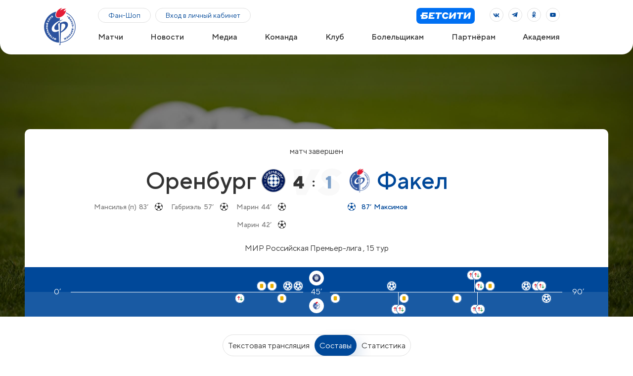

--- FILE ---
content_type: text/html; charset=UTF-8
request_url: https://fakelfc.ru/matches/2823
body_size: 30081
content:
<!DOCTYPE html>
<html lang="ru">

<head>
    <meta charset="UTF-8">
    <meta name="viewport"
          content="width=device-width, user-scalable=no, initial-scale=1.0, maximum-scale=1.0, minimum-scale=1.0">
    <meta http-equiv="X-UA-Compatible" content="IE=Edge"/>
    <meta name="csrf-token" content="oJ7DmSbSZusvJHI4wwxVCQ51HxaU7Ahq9NOygl3X">

    <meta name="theme-color" content="#fff"/>
    <meta name="format-detection" content="telephone=no"/>
    <link rel="stylesheet" media="all" href="https://fakelfc.ru/css/app.css?ver=1762441888"/>

    <link rel="apple-touch-icon" sizes="180x180" href="/apple-touch-icon.png">
    <link rel="icon" type="image/png" sizes="32x32" href="/favicon-32x32.png">
    <link rel="icon" type="image/png" sizes="16x16" href="/favicon-16x16.png">
    <link rel="manifest" href="/site.webmanifest">
    <link rel="mask-icon" href="/safari-pinned-tab.svg" color="#5bbad5">
    <meta name="msapplication-TileColor" content="#da532c">
    <meta name="theme-color" content="#ffffff">
    <script type="text/javascript" src="https://qtickets.ru/js/openapi"></script>

    <meta name="copyright" content="copyright ©2025, ФК Факел"/>
<link rel="home" href="https://fakelfc.ru"/>


<title>Официальный сайт ФК «Факел» Воронеж</title>




<meta property="og:image" content="https://fakelfc.ru/sharefakel.jpg"/>


        <link rel="alternate" type="application/atom+xml" href="https://fakelfc.ru/rss" title="Новости с официального сайта «Факел» Воронеж">

            <!-- Yandex.Metrika counter --> <script type="text/javascript" > (function(m,e,t,r,i,k,a){m[i]=m[i]||function(){(m[i].a=m[i].a||[]).push(arguments)}; m[i].l=1*new Date();k=e.createElement(t),a=e.getElementsByTagName(t)[0],k.async=1,k.src=r,a.parentNode.insertBefore(k,a)}) (window, document, "script", "https://mc.yandex.ru/metrika/tag.js", "ym"); ym(71539441, "init", { clickmap:true, trackLinks:true, accurateTrackBounce:true, webvisor:true }); </script> <noscript><div><img src="https://mc.yandex.ru/watch/71539441" style="position:absolute; left:-9999px;" alt="" /></div></noscript> <!-- /Yandex.Metrika counter -->
            <!-- Global site tag (gtag.js) - Google Analytics -->

            <script async src="https://www.googletagmanager.com/gtag/js?id=G-QZ3D2EE5JQ"></script>

            <script>

                window.dataLayer = window.dataLayer || [];

                function gtag(){dataLayer.push(arguments);}

                gtag('js', new Date());




                gtag('config', 'G-QZ3D2EE5JQ');

            </script>
    </head>

<body>
<div class="out">

    <div class="menuBox" id="menuBox" style="display: none;">
    <div class="menuBox__inner">
        <nav class="nav nav--menuBox">
            <ul class="menu">
                                    <li class="menu__item" data-toggle-next="dropdown">
                        <a  data-toggle-next="dropdown"
                           href="/matches"
                           class="menu__link linkGray1">Матчи

                                                            <svg width="11" height="6" viewBox="0 0 11 6" fill="none"
                                     xmlns="http://www.w3.org/2000/svg">
                                    <path
                                            d="M11 0.666649L10.3126 0L5.49992 4.66747L0.687391 0.0001602L0 0.666809L5.49913 6L5.50008 5.99907L5.50087 5.99984L11 0.666649Z"
                                            fill="#333333"></path>
                                </svg>
                                                    </a>
                                                    <ul class="menu__dropdown" data-toggle-target="dropdown">
                                                                    <li>
                                        <a                                         href="/matches" class="linkGray2"> Календарь
                                        </a>
                                    </li>
                                                                    <li>
                                        <a                                         href="/matches-table" class="linkGray2"> Таблица
                                        </a>
                                    </li>
                                                            </ul>
                                            </li>
                                    <li class="menu__item" data-toggle-next="dropdown">
                        <a  data-toggle-next="dropdown"
                           href="/news"
                           class="menu__link linkGray1">Новости

                                                    </a>
                                            </li>
                                    <li class="menu__item" data-toggle-next="dropdown">
                        <a  data-toggle-next="dropdown"
                           href="/media"
                           class="menu__link linkGray1">Медиа

                                                    </a>
                                            </li>
                                    <li class="menu__item" data-toggle-next="dropdown">
                        <a  data-toggle-next="dropdown"
                           href="/team"
                           class="menu__link linkGray1">Команда

                                                            <svg width="11" height="6" viewBox="0 0 11 6" fill="none"
                                     xmlns="http://www.w3.org/2000/svg">
                                    <path
                                            d="M11 0.666649L10.3126 0L5.49992 4.66747L0.687391 0.0001602L0 0.666809L5.49913 6L5.50008 5.99907L5.50087 5.99984L11 0.666649Z"
                                            fill="#333333"></path>
                                </svg>
                                                    </a>
                                                    <ul class="menu__dropdown" data-toggle-target="dropdown">
                                                                    <li>
                                        <a                                         href="/team/players" class="linkGray2"> Игроки
                                        </a>
                                    </li>
                                                                    <li>
                                        <a                                         href="/team/coaches" class="linkGray2"> Тренерский штаб
                                        </a>
                                    </li>
                                                                    <li>
                                        <a                                         href="/statistics" class="linkGray2"> Статистика
                                        </a>
                                    </li>
                                                            </ul>
                                            </li>
                                    <li class="menu__item" data-toggle-next="dropdown">
                        <a  data-toggle-next="dropdown"
                           href="javascript:void(0);"
                           class="menu__link linkGray1">Клуб

                                                            <svg width="11" height="6" viewBox="0 0 11 6" fill="none"
                                     xmlns="http://www.w3.org/2000/svg">
                                    <path
                                            d="M11 0.666649L10.3126 0L5.49992 4.66747L0.687391 0.0001602L0 0.666809L5.49913 6L5.50008 5.99907L5.50087 5.99984L11 0.666649Z"
                                            fill="#333333"></path>
                                </svg>
                                                    </a>
                                                    <ul class="menu__dropdown" data-toggle-target="dropdown">
                                                                    <li>
                                        <a                                         href="/management" class="linkGray2"> Руководство
                                        </a>
                                    </li>
                                                                    <li>
                                        <a                                         href="/admin-staff" class="linkGray2"> Административный штаб
                                        </a>
                                    </li>
                                                                    <li>
                                        <a                                         href="/history" class="linkGray2"> История
                                        </a>
                                    </li>
                                                                    <li>
                                        <a                                         href="/veteransfakel" class="linkGray2"> Союз ветеранов
                                        </a>
                                    </li>
                                                                    <li>
                                        <a                                         href="/vacancy" class="linkGray2"> Вакансии
                                        </a>
                                    </li>
                                                                    <li>
                                        <a                                         href="/contacts" class="linkGray2"> Контакты
                                        </a>
                                    </li>
                                                            </ul>
                                            </li>
                                    <li class="menu__item" data-toggle-next="dropdown">
                        <a  data-toggle-next="dropdown"
                           href="javascript:void(0);"
                           class="menu__link linkGray1">Болельщикам

                                                            <svg width="11" height="6" viewBox="0 0 11 6" fill="none"
                                     xmlns="http://www.w3.org/2000/svg">
                                    <path
                                            d="M11 0.666649L10.3126 0L5.49992 4.66747L0.687391 0.0001602L0 0.666809L5.49913 6L5.50008 5.99907L5.50087 5.99984L11 0.666649Z"
                                            fill="#333333"></path>
                                </svg>
                                                    </a>
                                                    <ul class="menu__dropdown" data-toggle-target="dropdown">
                                                                    <li>
                                        <a                                         href="https://shop.fakelfc.ru/" class="linkGray2"> Фан-Шоп
                                        </a>
                                    </li>
                                                                    <li>
                                        <a                                         href="/ticketrules" class="linkGray2"> Билетная программа
                                        </a>
                                    </li>
                                                                    <li>
                                        <a                                         href="https://loyalty.fakelfc.ru/" class="linkGray2"> Программа лояльности
                                        </a>
                                    </li>
                                                                    <li>
                                        <a                                         href="/substitute" class="linkGray2"> Выйди на замену
                                        </a>
                                    </li>
                                                                    <li>
                                        <a                                         href="/rules" class="linkGray2"> Правила поведения
                                        </a>
                                    </li>
                                                                    <li>
                                        <a                                         href="/mascot" class="linkGray2"> Бобёр Фаворит
                                        </a>
                                    </li>
                                                                    <li>
                                        <a                                         href="/symbol" class="linkGray2"> Символика
                                        </a>
                                    </li>
                                                            </ul>
                                            </li>
                                    <li class="menu__item" data-toggle-next="dropdown">
                        <a  data-toggle-next="dropdown"
                           href="/partners"
                           class="menu__link linkGray1">Партнёрам

                                                    </a>
                                            </li>
                                    <li class="menu__item" data-toggle-next="dropdown">
                        <a  data-toggle-next="dropdown"
                           href="javascript:void(0);"
                           class="menu__link linkGray1">Академия

                                                            <svg width="11" height="6" viewBox="0 0 11 6" fill="none"
                                     xmlns="http://www.w3.org/2000/svg">
                                    <path
                                            d="M11 0.666649L10.3126 0L5.49992 4.66747L0.687391 0.0001602L0 0.666809L5.49913 6L5.50008 5.99907L5.50087 5.99984L11 0.666649Z"
                                            fill="#333333"></path>
                                </svg>
                                                    </a>
                                                    <ul class="menu__dropdown" data-toggle-target="dropdown">
                                                                    <li>
                                        <a                                         href="/proskurin-academy" class="linkGray2"> Об академии
                                        </a>
                                    </li>
                                                                    <li>
                                        <a                                         href="/academymanagement" class="linkGray2"> Руководство
                                        </a>
                                    </li>
                                                                    <li>
                                        <a                                         href="/academy/news" class="linkGray2"> Новости
                                        </a>
                                    </li>
                                                                    <li>
                                        <a                                         href="/academy/teams" class="linkGray2"> Команды
                                        </a>
                                    </li>
                                                                    <li>
                                        <a                                         href="/tablefakelm" class="linkGray2"> Таблица МФЛ
                                        </a>
                                    </li>
                                                                    <li>
                                        <a                                         href="/academy_documents" class="linkGray2"> Документы
                                        </a>
                                    </li>
                                                            </ul>
                                            </li>
                            </ul>
        </nav>
        <div class="menuBox__buttons">
            
            
            

            
            
                            <a href="https://shop.fakelfc.ru" target="_blank" class="btn btn--border btn--sm">
                    Фан-Шоп </a>
            
                            <a href="https://lk.fakelfc.ru/login?from=https://fakelfc.ru/matches/2823" style="ddisplay:none"
                   class="btn btn--border btn--sm"> Вход в личный кабинет </a>
                    </div>
        <div class="menuBox__partners">
                            <ul class="menuBox__partnersList">
                                                                        <li>
                                <a target="_blank" href="https://betcity.ru/">
                                    <img src="https://fakelfc.storage.yandexcloud.net/partners/66/85214/68849e0bc107b_Group_12.svg" alt="Бет сити"
                                         class="hiddenMobile">
                                                                            <img src="https://fakelfc.storage.yandexcloud.net/partners/66/85215/68849e0eb2344_Group_12.svg"
                                             alt="Бет сити" class="hiddenDesktop">
                                                                    </a>
                            </li>
                                                            </ul>
                    </div>
        <div class="menuBox__socials">
            <div class="socials">
                <div class="socials">
    <ul class="socialsList">

        
                                                                            <li class="socialsList__item">
                        <a href="https://vk.com/pfcfakel"
                           class="btn btn--circleBorder " target="_blank">

                                                            <svg width="28" height="28" viewBox="0 0 28 28" fill="none"
                                     xmlns="http://www.w3.org/2000/svg">
                                    <path
                                        d="M17.8316 11.5H19.2175C19.185 11.6438 19.0828 11.8933 18.9102 12.2287C18.7343 12.5706 18.5108 12.9539 18.2877 13.3197C18.0757 13.6673 17.8679 13.9929 17.7062 14.2462L17.6824 14.2835C17.6009 14.4112 17.5304 14.5218 17.4803 14.6032C17.4557 14.6432 17.4324 14.6819 17.4142 14.7145C17.4068 14.7278 17.3971 14.7458 17.3875 14.7656C17.3159 14.8764 17.2078 15.0575 17.1868 15.2712C17.1612 15.5323 17.2639 15.7466 17.4079 15.917C17.4637 16.0245 17.5365 16.1136 17.5906 16.1758C17.6738 16.2714 17.7739 16.3698 17.8669 16.4597C17.8923 16.4842 17.9174 16.5083 17.9421 16.532C18.1122 16.6956 18.2649 16.8424 18.3782 16.9862C18.4897 17.1323 18.5946 17.2675 18.6931 17.3946C18.8457 17.5913 18.9832 17.7686 19.1066 17.9363C19.2914 18.1875 19.4076 18.3692 19.4672 18.5H18.0671C18.0114 18.5 17.9836 18.4901 17.9553 18.4742C17.9148 18.4514 17.8555 18.405 17.7544 18.2975C17.6801 18.2185 17.6017 18.1271 17.5021 18.0111C17.4632 17.9657 17.421 17.9165 17.3745 17.8628C17.2151 17.6786 17.0212 17.46 16.7757 17.2098C15.9038 16.3212 15.4619 16.1 15.006 16.1C14.8535 16.1 14.5301 16.1057 14.3093 16.3682C14.2054 16.4918 14.1611 16.6304 14.1397 16.7418C14.1185 16.8519 14.1135 16.9689 14.1135 17.08V18.36C14.1135 18.3645 14.1135 18.3688 14.1135 18.3728C14.0978 18.3772 14.078 18.3821 14.0534 18.3869C13.9569 18.4059 13.8105 18.42 13.5932 18.42C12.2996 18.42 10.7949 17.651 9.69179 16.002L9.68628 15.9938L9.68045 15.9857C8.80166 14.7785 8.25222 13.7138 7.92395 12.9108C7.7597 12.509 7.65163 12.1747 7.58533 11.9228C7.54463 11.7681 7.52235 11.6544 7.51087 11.58H8.88376C8.90957 11.58 8.92863 11.5811 8.94218 11.5824C8.94586 11.589 8.9502 11.5971 8.95517 11.6071C8.97878 11.6544 9.00489 11.7175 9.04314 11.8148C9.40768 12.8448 9.89275 13.8343 10.3527 14.574C10.5824 14.9434 10.8145 15.2645 11.0313 15.5C11.1391 15.617 11.2547 15.7257 11.3752 15.8087C11.4846 15.8841 11.6569 15.98 11.8664 15.98C11.942 15.98 12.0667 15.9716 12.1964 15.9055C12.338 15.8333 12.4331 15.7201 12.4919 15.6002C12.588 15.4043 12.6018 15.1553 12.6018 14.92V12.76C12.6018 12.1515 12.4403 11.7731 12.2487 11.5H14.1127C14.1132 11.5179 14.1135 11.5379 14.1135 11.56V14.44C14.1135 14.6792 14.1727 14.9027 14.3147 15.0765C14.4544 15.2474 14.653 15.34 14.849 15.34C15.1059 15.34 15.2988 15.2064 15.4201 15.1075C15.5401 15.0097 15.6746 14.8725 15.8166 14.7277L15.8338 14.7102L15.8463 14.6975L15.8578 14.6839C16.4038 14.0418 16.8559 13.2633 17.1674 12.6591C17.3244 12.3544 17.4486 12.0883 17.5338 11.8979C17.5764 11.8025 17.6094 11.7259 17.632 11.6725C17.6432 11.6457 17.6519 11.6248 17.6579 11.6103L17.6649 11.5933L17.6668 11.5885L17.6674 11.587L17.6676 11.5866L17.6676 11.5864C17.6677 11.5863 17.6677 11.5862 17.2037 11.4L17.6677 11.5862L17.6738 11.571L17.6789 11.5554C17.6856 11.535 17.6911 11.5227 17.6947 11.5158C17.7102 11.5103 17.7503 11.5 17.8316 11.5ZM17.6993 11.5085C17.6993 11.5086 17.6988 11.5093 17.6978 11.5104C17.6987 11.509 17.6992 11.5085 17.6993 11.5085Z"
                                        fill="#004899" stroke="#004899"/>
                                </svg>
                                                        </a>
                    </li>
                                                                <li class="socialsList__item">
                        <a href="https://t.me/pfcfakel"
                           class="btn btn--circleBorder " target="_blank">

                                                            <svg width="28" height="28" viewBox="0 0 28 28" fill="none"
                                     xmlns="http://www.w3.org/2000/svg">
                                    <path
                                        d="M18.6161 8.40361C19.0565 8.43875 19.1854 8.85231 19.0793 9.33761L17.1133 18.328C16.9854 18.9126 16.5406 18.9848 16.0046 18.5988L13.2273 16.5977L11.7015 18.0523C11.4621 18.2801 11.0174 18.3463 10.8852 17.9468L9.74042 14.4814L7.0337 13.6381C5.99009 13.3127 6.7376 12.851 7.09122 12.7154L18.0692 8.50732C18.288 8.42353 18.4694 8.39343 18.6162 8.40504L18.6161 8.40361ZM16.6682 10.275C16.6015 10.2875 16.5266 10.3148 16.458 10.3575L10.2644 14.2332C10.2274 14.2552 10.1862 14.252 10.2249 14.3694L11.2268 17.4051L11.4305 15.3423C11.4347 15.3024 11.4363 15.2764 11.4813 15.2369L16.7108 10.6023C16.9997 10.3462 16.8681 10.24 16.6682 10.275Z"
                                        fill="#004899"/>
                                </svg>
                                                        </a>
                    </li>
                                                                <li class="socialsList__item">
                        <a href="https://m.ok.ru/dk?st.cmd=userProfile&amp;tkn=1012&amp;_prevCmd=userMain&amp;_aid=leftMenuClick"
                           class="btn btn--circleBorder " target="_blank">

                                                            <svg width="28" height="28" viewBox="0 0 28 28" fill="none"
                                     xmlns="http://www.w3.org/2000/svg">
                                    <path
                                        d="M13.9753 15.711L13.4169 15.6494C12.4315 15.5407 11.5993 15.3111 10.8841 14.7801L10.586 15.1815M13.9753 15.711L13.3239 16.4922L13.3621 16.1464L13.0131 15.7883C12.993 15.8079 12.978 15.8225 12.9642 15.8355C12.9508 15.8481 12.9416 15.8563 12.9348 15.862C12.9305 15.8656 12.9276 15.8677 12.9261 15.8689L12.8543 15.9039L12.7951 15.9631C12.7655 15.9926 12.736 16.0221 12.7065 16.0515C11.9344 15.9093 11.2245 15.6556 10.586 15.1815M13.9753 15.711L14.6142 15.6488C15.1626 15.5953 15.682 15.4896 16.158 15.3183C16.6452 15.1311 17.0822 14.8653 17.4288 14.5123C17.4897 14.4481 17.4986 14.4041 17.4998 14.3764C17.5015 14.3403 17.4911 14.2695 17.4229 14.1606L17.418 14.1528L17.4134 14.1449C17.3614 14.0547 17.2525 13.9967 17.1035 14.037L17.0912 14.0404L17.0787 14.0431C17.0096 14.058 16.9237 14.1009 16.7826 14.204L16.7727 14.2113L16.7624 14.218C15.0971 15.3141 12.8406 15.291 11.1811 14.1777L11.1727 14.1721L11.1646 14.1662C11.1286 14.1399 11.0904 14.1199 11.0124 14.0819C10.7975 13.9836 10.6613 14.0466 10.5868 14.1457M13.9753 15.711L10.5868 14.1457M10.586 15.1815L10.2948 14.9545M10.586 15.1815L10.8935 14.7872L10.8929 14.7867L10.8923 14.7863L10.8918 14.7859L10.8912 14.7854L10.8906 14.785L10.8901 14.7845L10.8895 14.7841L10.8889 14.7836L10.8883 14.7832L10.8878 14.7827L10.8872 14.7823L10.8866 14.7819L10.8861 14.7814L10.8855 14.781L10.8849 14.7805L10.8844 14.7801L10.8838 14.7796L10.8832 14.7792L10.8827 14.7788L10.8821 14.7783L10.8815 14.7779L10.881 14.7774L10.8804 14.777L10.8798 14.7765L10.8792 14.7761L10.8787 14.7757L10.8781 14.7752L10.8775 14.7748L10.877 14.7743L10.8764 14.7739L10.8758 14.7734L10.8753 14.773L10.8747 14.7725L10.8741 14.7721L10.8736 14.7717L10.873 14.7712L10.8724 14.7708L10.8719 14.7703L10.8713 14.7699L10.8707 14.7694L10.8701 14.769L10.8696 14.7686L10.869 14.7681L10.8684 14.7677L10.8679 14.7672L10.8673 14.7668L10.8667 14.7663L10.8662 14.7659L10.8656 14.7655L10.865 14.765L10.8645 14.7646L10.8639 14.7641L10.8633 14.7637L10.8628 14.7632L10.8622 14.7628L10.8616 14.7624L10.861 14.7619L10.8605 14.7615L10.8599 14.761L10.8593 14.7606L10.8588 14.7601L10.8582 14.7597L10.8576 14.7592L10.8571 14.7588L10.8565 14.7584L10.8559 14.7579L10.8554 14.7575L10.8548 14.757L10.8542 14.7566L10.8537 14.7561L10.8531 14.7557L10.8525 14.7553L10.8519 14.7548L10.8514 14.7544L10.8508 14.7539L10.8502 14.7535L10.8497 14.753L10.8491 14.7526L10.8485 14.7522L10.848 14.7517L10.8474 14.7513L10.8468 14.7508L10.8463 14.7504L10.8457 14.7499L10.8451 14.7495L10.8446 14.749L10.844 14.7486L10.8434 14.7482L10.8428 14.7477L10.8423 14.7473L10.8417 14.7468L10.8411 14.7464L10.8406 14.7459L10.84 14.7455L10.8394 14.7451L10.8389 14.7446L10.8383 14.7442L10.8377 14.7437L10.8372 14.7433L10.8366 14.7428L10.836 14.7424L10.8355 14.742L10.8349 14.7415L10.8343 14.7411L10.8337 14.7406L10.8332 14.7402L10.8326 14.7397L10.832 14.7393L10.8315 14.7388L10.8309 14.7384L10.8303 14.738L10.8298 14.7375L10.8292 14.7371L10.8286 14.7366L10.8281 14.7362L10.8275 14.7357L10.8269 14.7353L10.8264 14.7349L10.8258 14.7344L10.8252 14.734L10.8246 14.7335L10.8241 14.7331L10.8235 14.7326L10.8229 14.7322L10.8224 14.7318L10.8218 14.7313L10.8212 14.7309L10.8207 14.7304L10.8201 14.73L10.8195 14.7295L10.819 14.7291L10.8184 14.7286L10.8178 14.7282L10.8173 14.7278L10.8167 14.7273L10.8161 14.7269L10.8155 14.7264L10.815 14.726L10.8144 14.7255L10.8138 14.7251L10.8133 14.7247L10.8127 14.7242L10.8121 14.7238L10.8116 14.7233L10.811 14.7229L10.8104 14.7224L10.8099 14.722L10.8093 14.7216L10.8087 14.7211L10.8082 14.7207L10.8076 14.7202L10.807 14.7198L10.8064 14.7193L10.8059 14.7189L10.8053 14.7185L10.8047 14.718L10.8042 14.7176L10.8036 14.7171L10.803 14.7167L10.8025 14.7162L10.8019 14.7158L10.8013 14.7153L10.8008 14.7149L10.8002 14.7145L10.7996 14.714L10.7991 14.7136L10.7985 14.7131L10.7979 14.7127L10.7973 14.7122L10.7968 14.7118L10.7962 14.7114L10.7956 14.7109L10.7951 14.7105L10.7945 14.71L10.7939 14.7096L10.7934 14.7091L10.7928 14.7087L10.7922 14.7083L10.7917 14.7078L10.7911 14.7074L10.7905 14.7069L10.79 14.7065L10.7894 14.706L10.7888 14.7056L10.7882 14.7051L10.7877 14.7047L10.7871 14.7043L10.7865 14.7038L10.786 14.7034L10.7854 14.7029L10.7848 14.7025L10.7843 14.702L10.7837 14.7016L10.7831 14.7012L10.7826 14.7007L10.782 14.7003L10.7814 14.6998L10.7809 14.6994L10.7803 14.6989L10.7797 14.6985L10.7791 14.6981L10.7786 14.6976L10.778 14.6972L10.7774 14.6967L10.7769 14.6963L10.7763 14.6958L10.7757 14.6954L10.7752 14.6949L10.7746 14.6945L10.774 14.6941L10.7735 14.6936L10.7729 14.6932L10.7723 14.6927L10.7718 14.6923L10.7712 14.6918L10.7706 14.6914L10.77 14.691L10.7695 14.6905L10.7689 14.6901L10.7683 14.6896L10.7678 14.6892L10.7672 14.6887L10.7666 14.6883L10.7661 14.6879L10.7655 14.6874L10.7649 14.687L10.7644 14.6865L10.7638 14.6861L10.7632 14.6856L10.7627 14.6852L10.7621 14.6847L10.7615 14.6843L10.7609 14.6839L10.7604 14.6834L10.7598 14.683L10.7592 14.6825L10.7587 14.6821L10.7581 14.6816L10.7575 14.6812L10.757 14.6808L10.7564 14.6803L10.7558 14.6799L10.7553 14.6794L10.7547 14.679L10.7541 14.6785L10.7536 14.6781L10.753 14.6777L10.7524 14.6772L10.7518 14.6768L10.7513 14.6763L10.7507 14.6759L10.7501 14.6754L10.7496 14.675L10.749 14.6746L10.7484 14.6741L10.7479 14.6737L10.7473 14.6732L10.7467 14.6728L10.7462 14.6723L10.7456 14.6719L10.745 14.6714L10.7445 14.671L10.7439 14.6706L10.7433 14.6701L10.7427 14.6697L10.7422 14.6692L10.7416 14.6688L10.741 14.6683L10.7405 14.6679L10.7399 14.6675L10.7393 14.667L10.7388 14.6666L10.7382 14.6661L10.7376 14.6657L10.7371 14.6652L10.7365 14.6648L10.7359 14.6644L10.7354 14.6639L10.7348 14.6635L10.7342 14.663L10.7337 14.6626L10.7331 14.6621L10.7325 14.6617L10.7319 14.6612L10.7314 14.6608L10.7308 14.6604L10.7302 14.6599L10.7297 14.6595L10.7291 14.659L10.7285 14.6586L10.728 14.6581L10.7274 14.6577L10.7268 14.6573L10.7263 14.6568L10.7257 14.6564L10.7251 14.6559L10.7246 14.6555L10.724 14.655L10.7234 14.6546L10.7228 14.6542L10.7223 14.6537L10.7217 14.6533L10.7211 14.6528L10.7206 14.6524L10.72 14.6519L10.7194 14.6515L10.7189 14.651L10.7183 14.6506L10.7177 14.6502L10.7172 14.6497L10.7166 14.6493L10.716 14.6488L10.7155 14.6484L10.7149 14.6479L10.7143 14.6475L10.7137 14.6471L10.7132 14.6466L10.7126 14.6462L10.712 14.6457L10.7115 14.6453L10.7109 14.6448L10.7103 14.6444L10.7098 14.644L10.7092 14.6435L10.7086 14.6431L10.7081 14.6426L10.7075 14.6422L10.7069 14.6417L10.7064 14.6413L10.7058 14.6408L10.7052 14.6404L10.7046 14.64L10.7041 14.6395L10.7035 14.6391L10.7029 14.6386L10.7024 14.6382L10.7018 14.6377L10.7012 14.6373L10.7007 14.6369L10.7001 14.6364L10.6995 14.636L10.699 14.6355L10.6984 14.6351L10.6978 14.6346L10.6973 14.6342L10.6967 14.6338L10.6961 14.6333L10.6955 14.6329L10.695 14.6324L10.6944 14.632L10.6938 14.6315L10.6933 14.6311L10.6927 14.6307L10.6921 14.6302L10.6916 14.6298L10.691 14.6293L10.6904 14.6289L10.6899 14.6284L10.6893 14.628L10.6887 14.6275L10.6882 14.6271L10.6876 14.6267L10.687 14.6262L10.6864 14.6258L10.6859 14.6253L10.6853 14.6249L10.6847 14.6244L10.6842 14.624L10.6836 14.6236L10.683 14.6231L10.6825 14.6227L10.6819 14.6222L10.6813 14.6218L10.6808 14.6213L10.6802 14.6209L10.6796 14.6205L10.6791 14.62L10.6785 14.6196L10.6779 14.6191L10.6773 14.6187L10.6768 14.6182L10.6762 14.6178L10.6756 14.6173L10.6751 14.6169L10.6745 14.6165L10.6739 14.616L10.6734 14.6156L10.6728 14.6151L10.6722 14.6147L10.6717 14.6142L10.6711 14.6138L10.6705 14.6134L10.67 14.6129L10.6694 14.6125L10.6688 14.612L10.6682 14.6116L10.6677 14.6111L10.6671 14.6107L10.6665 14.6103L10.666 14.6098L10.6654 14.6094L10.6648 14.6089L10.6643 14.6085L10.6637 14.608L10.6631 14.6076L10.6626 14.6071L10.662 14.6067L10.6614 14.6063L10.6609 14.6058L10.6603 14.6054L10.6597 14.6049L10.6591 14.6045L10.6586 14.604L10.658 14.6036L10.6574 14.6032L10.6569 14.6027L10.6563 14.6023L10.6557 14.6018L10.6552 14.6014L10.6546 14.6009L10.654 14.6005L10.6535 14.6001L10.6529 14.5996L10.6523 14.5992L10.6518 14.5987L10.6512 14.5983L10.6506 14.5978L10.65 14.5974L10.6495 14.5969L10.6489 14.5965L10.6483 14.5961L10.6478 14.5956L10.6472 14.5952L10.6466 14.5947L10.6461 14.5943L10.6455 14.5938L10.6449 14.5934L10.6444 14.593L10.6438 14.5925L10.6432 14.5921L10.6427 14.5916L10.6421 14.5912L10.6415 14.5907L10.6409 14.5903L10.6404 14.5899L10.6398 14.5894L10.6392 14.589L10.6387 14.5885L10.6381 14.5881L10.6375 14.5876L10.637 14.5872L10.6364 14.5868L10.6358 14.5863L10.6353 14.5859L10.6347 14.5854L10.6341 14.585L10.6336 14.5845L10.633 14.5841L10.6324 14.5836L10.6318 14.5832L10.6313 14.5828L10.6307 14.5823L10.6301 14.5819L10.6296 14.5814L10.629 14.581L10.6284 14.5805L10.6279 14.5801L10.6273 14.5797L10.6267 14.5792L10.6262 14.5788L10.6256 14.5783L10.625 14.5779L10.6245 14.5774L10.6239 14.577L10.6233 14.5766L10.6227 14.5761L10.6222 14.5757L10.6216 14.5752L10.621 14.5748L10.6205 14.5743L10.6203 14.5742M10.2948 14.9545L10.6335 14.5866C10.6289 14.5824 10.6245 14.5783 10.6203 14.5742M10.2948 14.9545C9.9454 14.6328 9.90658 14.2544 10.1784 13.8571L10.2948 14.9545ZM10.6203 14.5742C10.5226 14.4802 10.5044 14.4149 10.5009 14.3818C10.4972 14.3464 10.5024 14.2712 10.5868 14.1457M10.6203 14.5742L10.5868 14.1457M12.8771 16.5872C13.0196 16.609 13.1631 16.6275 13.3072 16.6434L13.3073 16.6426L12.8771 16.5872ZM12.8771 16.5872C12.2106 17.2497 11.544 17.8994 10.8774 18.549L10.8772 18.5492C10.7219 18.7006 10.6249 18.8709 10.6054 19.0979L12.8771 16.5872ZM13.7111 16.5045L14.0437 16.1803L14.2763 16.4636C14.3702 16.5781 14.4234 16.6302 14.4885 16.6937L14.6954 16.4814L14.4885 16.6937L15.6436 17.8194L16.7911 18.9378C16.8604 19.0122 16.883 19.0694 16.8901 19.1054C16.8967 19.1387 16.8962 19.1828 16.869 19.2462C16.7886 19.406 16.6257 19.4823 16.522 19.4711L16.522 19.471L16.5123 19.4702C16.436 19.4634 16.3642 19.4336 16.2736 19.3453L15.4 18.4939L14.5264 17.6425C14.4306 17.5492 14.2154 17.3557 13.9083 17.3931C13.7608 17.411 13.6505 17.477 13.5797 17.5309C13.5167 17.5788 13.4642 17.6335 13.426 17.6756C13.1409 17.9626 12.8506 18.2455 12.5569 18.5317L12.5554 18.5331C12.2615 18.8196 11.9641 19.1095 11.6711 19.4045C11.5977 19.4752 11.5442 19.493 11.513 19.4979C11.4808 19.503 11.4289 19.5011 11.3486 19.462L11.3487 19.4619L11.338 19.457C11.1773 19.3832 11.1017 19.227 11.1043 19.1332C11.1126 19.0513 11.1423 18.9891 11.2262 18.9073L11.2275 18.906C11.9681 18.1843 12.7111 17.4601 13.4545 16.7178C13.5626 16.65 13.644 16.5702 13.6976 16.5176C13.7023 16.513 13.7068 16.5086 13.7111 16.5045Z"
                                        fill="#004899" stroke="#004899"/>
                                    <path
                                        d="M13.9885 13.1031L13.9885 13.103H13.9834C12.4097 13.103 11.1265 11.8272 11.125 10.2947C11.1429 8.76253 12.4247 7.5 14.0223 7.5C15.6175 7.5 16.8971 8.77724 16.8807 10.3246L16.8807 10.3246V10.3299C16.8807 11.8722 15.5891 13.1193 13.9885 13.1031ZM16.1724 10.311C16.1724 9.13355 15.1986 8.20279 14.0223 8.20279C12.8306 8.20279 11.8494 9.13102 11.8722 10.3352C11.8751 11.5107 12.8494 12.4408 14.0468 12.4192C15.2053 12.4164 16.1724 11.4829 16.1724 10.311Z"
                                        fill="#004899" stroke="#004899"/>
                                </svg>
                                                        </a>
                    </li>
                                                                <li class="socialsList__item">
                        <a href="https://www.youtube.com/c/fakelTv"
                           class="btn btn--circleBorder " target="_blank">

                                                            <svg width="28" height="28" viewBox="0 0 28 28" fill="none"
                                     xmlns="http://www.w3.org/2000/svg">
                                    <path fill-rule="evenodd" clip-rule="evenodd"
                                          d="M19.9889 10.9913C19.8451 10.4535 19.4216 10.03 18.8838 9.88625C17.9089 9.625 14 9.625 14 9.625C14 9.625 10.0911 9.625 9.11621 9.88625C8.57852 10.03 8.15488 10.4535 8.01113 10.9913C7.75 11.9661 7.75 14.0001 7.75 14.0001C7.75 14.0001 7.75 16.0339 8.01113 17.0087C8.15488 17.5465 8.57852 17.9702 9.11621 18.1139C10.0911 18.375 14 18.375 14 18.375C14 18.375 17.9089 18.375 18.8838 18.1139C19.4216 17.9702 19.8451 17.5465 19.9889 17.0087C20.25 16.0339 20.25 14.0001 20.25 14.0001C20.25 14.0001 20.25 11.9661 19.9889 10.9913ZM12.75 15.8751V12.125L15.9975 14.0001L12.75 15.8751Z"
                                          fill="#004899"/>
                                </svg>
                                                        </a>
                    </li>
                                                                                                                        
    </ul>
</div>
            </div>
        </div>
    </div>
</div>

<header class="header ">
    <div class="header__inner">
        <div class="header__logo">
            <a href="/" class="logo">
                <img src="/img/logo.png" srcset="/img/logo@2x.png 2x" alt="Логотип ФК Факел">
            </a>
        </div>
        <div class="header__top">
            <div class="header__buttons">
                
                
                
                                    <a href="https://shop.fakelfc.ru" target="_blank"
                       class="btn btn--border btn--sm ">
                        Фан-Шоп </a>
                
                                    <a href="https://lk.fakelfc.ru/login?from=https://fakelfc.ru/matches/2823" style="ddisplay:none"
                       class="btn btn--border btn--sm hiddenMobile"> Вход в личный кабинет </a>
                        <!--
                                    -->

            </div>
            <div class="header__right">
                                    <div class="header__partners">
                        <ul class="header__partnersList">
                                                                                                <li>
                                        <a target="_blank" href="https://betcity.ru/">
                                            <img src="https://fakelfc.storage.yandexcloud.net/partners/66/85214/68849e0bc107b_Group_12.svg"
                                                 alt="Бет сити"
                                                 class="hiddenMobile">
                                                                                            <img src="https://fakelfc.storage.yandexcloud.net/partners/66/85215/68849e0eb2344_Group_12.svg"
                                                     alt="Бет сити" class="hiddenDesktop">
                                                                                    </a>
                                    </li>
                                                                                    </ul>
                    </div>
                                <div class="header__socials">
                    <div class="socials">
    <ul class="socialsList">

        
                                                                            <li class="socialsList__item">
                        <a href="https://vk.com/pfcfakel"
                           class="btn btn--circleBorder " target="_blank">

                                                            <svg width="28" height="28" viewBox="0 0 28 28" fill="none"
                                     xmlns="http://www.w3.org/2000/svg">
                                    <path
                                        d="M17.8316 11.5H19.2175C19.185 11.6438 19.0828 11.8933 18.9102 12.2287C18.7343 12.5706 18.5108 12.9539 18.2877 13.3197C18.0757 13.6673 17.8679 13.9929 17.7062 14.2462L17.6824 14.2835C17.6009 14.4112 17.5304 14.5218 17.4803 14.6032C17.4557 14.6432 17.4324 14.6819 17.4142 14.7145C17.4068 14.7278 17.3971 14.7458 17.3875 14.7656C17.3159 14.8764 17.2078 15.0575 17.1868 15.2712C17.1612 15.5323 17.2639 15.7466 17.4079 15.917C17.4637 16.0245 17.5365 16.1136 17.5906 16.1758C17.6738 16.2714 17.7739 16.3698 17.8669 16.4597C17.8923 16.4842 17.9174 16.5083 17.9421 16.532C18.1122 16.6956 18.2649 16.8424 18.3782 16.9862C18.4897 17.1323 18.5946 17.2675 18.6931 17.3946C18.8457 17.5913 18.9832 17.7686 19.1066 17.9363C19.2914 18.1875 19.4076 18.3692 19.4672 18.5H18.0671C18.0114 18.5 17.9836 18.4901 17.9553 18.4742C17.9148 18.4514 17.8555 18.405 17.7544 18.2975C17.6801 18.2185 17.6017 18.1271 17.5021 18.0111C17.4632 17.9657 17.421 17.9165 17.3745 17.8628C17.2151 17.6786 17.0212 17.46 16.7757 17.2098C15.9038 16.3212 15.4619 16.1 15.006 16.1C14.8535 16.1 14.5301 16.1057 14.3093 16.3682C14.2054 16.4918 14.1611 16.6304 14.1397 16.7418C14.1185 16.8519 14.1135 16.9689 14.1135 17.08V18.36C14.1135 18.3645 14.1135 18.3688 14.1135 18.3728C14.0978 18.3772 14.078 18.3821 14.0534 18.3869C13.9569 18.4059 13.8105 18.42 13.5932 18.42C12.2996 18.42 10.7949 17.651 9.69179 16.002L9.68628 15.9938L9.68045 15.9857C8.80166 14.7785 8.25222 13.7138 7.92395 12.9108C7.7597 12.509 7.65163 12.1747 7.58533 11.9228C7.54463 11.7681 7.52235 11.6544 7.51087 11.58H8.88376C8.90957 11.58 8.92863 11.5811 8.94218 11.5824C8.94586 11.589 8.9502 11.5971 8.95517 11.6071C8.97878 11.6544 9.00489 11.7175 9.04314 11.8148C9.40768 12.8448 9.89275 13.8343 10.3527 14.574C10.5824 14.9434 10.8145 15.2645 11.0313 15.5C11.1391 15.617 11.2547 15.7257 11.3752 15.8087C11.4846 15.8841 11.6569 15.98 11.8664 15.98C11.942 15.98 12.0667 15.9716 12.1964 15.9055C12.338 15.8333 12.4331 15.7201 12.4919 15.6002C12.588 15.4043 12.6018 15.1553 12.6018 14.92V12.76C12.6018 12.1515 12.4403 11.7731 12.2487 11.5H14.1127C14.1132 11.5179 14.1135 11.5379 14.1135 11.56V14.44C14.1135 14.6792 14.1727 14.9027 14.3147 15.0765C14.4544 15.2474 14.653 15.34 14.849 15.34C15.1059 15.34 15.2988 15.2064 15.4201 15.1075C15.5401 15.0097 15.6746 14.8725 15.8166 14.7277L15.8338 14.7102L15.8463 14.6975L15.8578 14.6839C16.4038 14.0418 16.8559 13.2633 17.1674 12.6591C17.3244 12.3544 17.4486 12.0883 17.5338 11.8979C17.5764 11.8025 17.6094 11.7259 17.632 11.6725C17.6432 11.6457 17.6519 11.6248 17.6579 11.6103L17.6649 11.5933L17.6668 11.5885L17.6674 11.587L17.6676 11.5866L17.6676 11.5864C17.6677 11.5863 17.6677 11.5862 17.2037 11.4L17.6677 11.5862L17.6738 11.571L17.6789 11.5554C17.6856 11.535 17.6911 11.5227 17.6947 11.5158C17.7102 11.5103 17.7503 11.5 17.8316 11.5ZM17.6993 11.5085C17.6993 11.5086 17.6988 11.5093 17.6978 11.5104C17.6987 11.509 17.6992 11.5085 17.6993 11.5085Z"
                                        fill="#004899" stroke="#004899"/>
                                </svg>
                                                        </a>
                    </li>
                                                                <li class="socialsList__item">
                        <a href="https://t.me/pfcfakel"
                           class="btn btn--circleBorder " target="_blank">

                                                            <svg width="28" height="28" viewBox="0 0 28 28" fill="none"
                                     xmlns="http://www.w3.org/2000/svg">
                                    <path
                                        d="M18.6161 8.40361C19.0565 8.43875 19.1854 8.85231 19.0793 9.33761L17.1133 18.328C16.9854 18.9126 16.5406 18.9848 16.0046 18.5988L13.2273 16.5977L11.7015 18.0523C11.4621 18.2801 11.0174 18.3463 10.8852 17.9468L9.74042 14.4814L7.0337 13.6381C5.99009 13.3127 6.7376 12.851 7.09122 12.7154L18.0692 8.50732C18.288 8.42353 18.4694 8.39343 18.6162 8.40504L18.6161 8.40361ZM16.6682 10.275C16.6015 10.2875 16.5266 10.3148 16.458 10.3575L10.2644 14.2332C10.2274 14.2552 10.1862 14.252 10.2249 14.3694L11.2268 17.4051L11.4305 15.3423C11.4347 15.3024 11.4363 15.2764 11.4813 15.2369L16.7108 10.6023C16.9997 10.3462 16.8681 10.24 16.6682 10.275Z"
                                        fill="#004899"/>
                                </svg>
                                                        </a>
                    </li>
                                                                <li class="socialsList__item">
                        <a href="https://m.ok.ru/dk?st.cmd=userProfile&amp;tkn=1012&amp;_prevCmd=userMain&amp;_aid=leftMenuClick"
                           class="btn btn--circleBorder " target="_blank">

                                                            <svg width="28" height="28" viewBox="0 0 28 28" fill="none"
                                     xmlns="http://www.w3.org/2000/svg">
                                    <path
                                        d="M13.9753 15.711L13.4169 15.6494C12.4315 15.5407 11.5993 15.3111 10.8841 14.7801L10.586 15.1815M13.9753 15.711L13.3239 16.4922L13.3621 16.1464L13.0131 15.7883C12.993 15.8079 12.978 15.8225 12.9642 15.8355C12.9508 15.8481 12.9416 15.8563 12.9348 15.862C12.9305 15.8656 12.9276 15.8677 12.9261 15.8689L12.8543 15.9039L12.7951 15.9631C12.7655 15.9926 12.736 16.0221 12.7065 16.0515C11.9344 15.9093 11.2245 15.6556 10.586 15.1815M13.9753 15.711L14.6142 15.6488C15.1626 15.5953 15.682 15.4896 16.158 15.3183C16.6452 15.1311 17.0822 14.8653 17.4288 14.5123C17.4897 14.4481 17.4986 14.4041 17.4998 14.3764C17.5015 14.3403 17.4911 14.2695 17.4229 14.1606L17.418 14.1528L17.4134 14.1449C17.3614 14.0547 17.2525 13.9967 17.1035 14.037L17.0912 14.0404L17.0787 14.0431C17.0096 14.058 16.9237 14.1009 16.7826 14.204L16.7727 14.2113L16.7624 14.218C15.0971 15.3141 12.8406 15.291 11.1811 14.1777L11.1727 14.1721L11.1646 14.1662C11.1286 14.1399 11.0904 14.1199 11.0124 14.0819C10.7975 13.9836 10.6613 14.0466 10.5868 14.1457M13.9753 15.711L10.5868 14.1457M10.586 15.1815L10.2948 14.9545M10.586 15.1815L10.8935 14.7872L10.8929 14.7867L10.8923 14.7863L10.8918 14.7859L10.8912 14.7854L10.8906 14.785L10.8901 14.7845L10.8895 14.7841L10.8889 14.7836L10.8883 14.7832L10.8878 14.7827L10.8872 14.7823L10.8866 14.7819L10.8861 14.7814L10.8855 14.781L10.8849 14.7805L10.8844 14.7801L10.8838 14.7796L10.8832 14.7792L10.8827 14.7788L10.8821 14.7783L10.8815 14.7779L10.881 14.7774L10.8804 14.777L10.8798 14.7765L10.8792 14.7761L10.8787 14.7757L10.8781 14.7752L10.8775 14.7748L10.877 14.7743L10.8764 14.7739L10.8758 14.7734L10.8753 14.773L10.8747 14.7725L10.8741 14.7721L10.8736 14.7717L10.873 14.7712L10.8724 14.7708L10.8719 14.7703L10.8713 14.7699L10.8707 14.7694L10.8701 14.769L10.8696 14.7686L10.869 14.7681L10.8684 14.7677L10.8679 14.7672L10.8673 14.7668L10.8667 14.7663L10.8662 14.7659L10.8656 14.7655L10.865 14.765L10.8645 14.7646L10.8639 14.7641L10.8633 14.7637L10.8628 14.7632L10.8622 14.7628L10.8616 14.7624L10.861 14.7619L10.8605 14.7615L10.8599 14.761L10.8593 14.7606L10.8588 14.7601L10.8582 14.7597L10.8576 14.7592L10.8571 14.7588L10.8565 14.7584L10.8559 14.7579L10.8554 14.7575L10.8548 14.757L10.8542 14.7566L10.8537 14.7561L10.8531 14.7557L10.8525 14.7553L10.8519 14.7548L10.8514 14.7544L10.8508 14.7539L10.8502 14.7535L10.8497 14.753L10.8491 14.7526L10.8485 14.7522L10.848 14.7517L10.8474 14.7513L10.8468 14.7508L10.8463 14.7504L10.8457 14.7499L10.8451 14.7495L10.8446 14.749L10.844 14.7486L10.8434 14.7482L10.8428 14.7477L10.8423 14.7473L10.8417 14.7468L10.8411 14.7464L10.8406 14.7459L10.84 14.7455L10.8394 14.7451L10.8389 14.7446L10.8383 14.7442L10.8377 14.7437L10.8372 14.7433L10.8366 14.7428L10.836 14.7424L10.8355 14.742L10.8349 14.7415L10.8343 14.7411L10.8337 14.7406L10.8332 14.7402L10.8326 14.7397L10.832 14.7393L10.8315 14.7388L10.8309 14.7384L10.8303 14.738L10.8298 14.7375L10.8292 14.7371L10.8286 14.7366L10.8281 14.7362L10.8275 14.7357L10.8269 14.7353L10.8264 14.7349L10.8258 14.7344L10.8252 14.734L10.8246 14.7335L10.8241 14.7331L10.8235 14.7326L10.8229 14.7322L10.8224 14.7318L10.8218 14.7313L10.8212 14.7309L10.8207 14.7304L10.8201 14.73L10.8195 14.7295L10.819 14.7291L10.8184 14.7286L10.8178 14.7282L10.8173 14.7278L10.8167 14.7273L10.8161 14.7269L10.8155 14.7264L10.815 14.726L10.8144 14.7255L10.8138 14.7251L10.8133 14.7247L10.8127 14.7242L10.8121 14.7238L10.8116 14.7233L10.811 14.7229L10.8104 14.7224L10.8099 14.722L10.8093 14.7216L10.8087 14.7211L10.8082 14.7207L10.8076 14.7202L10.807 14.7198L10.8064 14.7193L10.8059 14.7189L10.8053 14.7185L10.8047 14.718L10.8042 14.7176L10.8036 14.7171L10.803 14.7167L10.8025 14.7162L10.8019 14.7158L10.8013 14.7153L10.8008 14.7149L10.8002 14.7145L10.7996 14.714L10.7991 14.7136L10.7985 14.7131L10.7979 14.7127L10.7973 14.7122L10.7968 14.7118L10.7962 14.7114L10.7956 14.7109L10.7951 14.7105L10.7945 14.71L10.7939 14.7096L10.7934 14.7091L10.7928 14.7087L10.7922 14.7083L10.7917 14.7078L10.7911 14.7074L10.7905 14.7069L10.79 14.7065L10.7894 14.706L10.7888 14.7056L10.7882 14.7051L10.7877 14.7047L10.7871 14.7043L10.7865 14.7038L10.786 14.7034L10.7854 14.7029L10.7848 14.7025L10.7843 14.702L10.7837 14.7016L10.7831 14.7012L10.7826 14.7007L10.782 14.7003L10.7814 14.6998L10.7809 14.6994L10.7803 14.6989L10.7797 14.6985L10.7791 14.6981L10.7786 14.6976L10.778 14.6972L10.7774 14.6967L10.7769 14.6963L10.7763 14.6958L10.7757 14.6954L10.7752 14.6949L10.7746 14.6945L10.774 14.6941L10.7735 14.6936L10.7729 14.6932L10.7723 14.6927L10.7718 14.6923L10.7712 14.6918L10.7706 14.6914L10.77 14.691L10.7695 14.6905L10.7689 14.6901L10.7683 14.6896L10.7678 14.6892L10.7672 14.6887L10.7666 14.6883L10.7661 14.6879L10.7655 14.6874L10.7649 14.687L10.7644 14.6865L10.7638 14.6861L10.7632 14.6856L10.7627 14.6852L10.7621 14.6847L10.7615 14.6843L10.7609 14.6839L10.7604 14.6834L10.7598 14.683L10.7592 14.6825L10.7587 14.6821L10.7581 14.6816L10.7575 14.6812L10.757 14.6808L10.7564 14.6803L10.7558 14.6799L10.7553 14.6794L10.7547 14.679L10.7541 14.6785L10.7536 14.6781L10.753 14.6777L10.7524 14.6772L10.7518 14.6768L10.7513 14.6763L10.7507 14.6759L10.7501 14.6754L10.7496 14.675L10.749 14.6746L10.7484 14.6741L10.7479 14.6737L10.7473 14.6732L10.7467 14.6728L10.7462 14.6723L10.7456 14.6719L10.745 14.6714L10.7445 14.671L10.7439 14.6706L10.7433 14.6701L10.7427 14.6697L10.7422 14.6692L10.7416 14.6688L10.741 14.6683L10.7405 14.6679L10.7399 14.6675L10.7393 14.667L10.7388 14.6666L10.7382 14.6661L10.7376 14.6657L10.7371 14.6652L10.7365 14.6648L10.7359 14.6644L10.7354 14.6639L10.7348 14.6635L10.7342 14.663L10.7337 14.6626L10.7331 14.6621L10.7325 14.6617L10.7319 14.6612L10.7314 14.6608L10.7308 14.6604L10.7302 14.6599L10.7297 14.6595L10.7291 14.659L10.7285 14.6586L10.728 14.6581L10.7274 14.6577L10.7268 14.6573L10.7263 14.6568L10.7257 14.6564L10.7251 14.6559L10.7246 14.6555L10.724 14.655L10.7234 14.6546L10.7228 14.6542L10.7223 14.6537L10.7217 14.6533L10.7211 14.6528L10.7206 14.6524L10.72 14.6519L10.7194 14.6515L10.7189 14.651L10.7183 14.6506L10.7177 14.6502L10.7172 14.6497L10.7166 14.6493L10.716 14.6488L10.7155 14.6484L10.7149 14.6479L10.7143 14.6475L10.7137 14.6471L10.7132 14.6466L10.7126 14.6462L10.712 14.6457L10.7115 14.6453L10.7109 14.6448L10.7103 14.6444L10.7098 14.644L10.7092 14.6435L10.7086 14.6431L10.7081 14.6426L10.7075 14.6422L10.7069 14.6417L10.7064 14.6413L10.7058 14.6408L10.7052 14.6404L10.7046 14.64L10.7041 14.6395L10.7035 14.6391L10.7029 14.6386L10.7024 14.6382L10.7018 14.6377L10.7012 14.6373L10.7007 14.6369L10.7001 14.6364L10.6995 14.636L10.699 14.6355L10.6984 14.6351L10.6978 14.6346L10.6973 14.6342L10.6967 14.6338L10.6961 14.6333L10.6955 14.6329L10.695 14.6324L10.6944 14.632L10.6938 14.6315L10.6933 14.6311L10.6927 14.6307L10.6921 14.6302L10.6916 14.6298L10.691 14.6293L10.6904 14.6289L10.6899 14.6284L10.6893 14.628L10.6887 14.6275L10.6882 14.6271L10.6876 14.6267L10.687 14.6262L10.6864 14.6258L10.6859 14.6253L10.6853 14.6249L10.6847 14.6244L10.6842 14.624L10.6836 14.6236L10.683 14.6231L10.6825 14.6227L10.6819 14.6222L10.6813 14.6218L10.6808 14.6213L10.6802 14.6209L10.6796 14.6205L10.6791 14.62L10.6785 14.6196L10.6779 14.6191L10.6773 14.6187L10.6768 14.6182L10.6762 14.6178L10.6756 14.6173L10.6751 14.6169L10.6745 14.6165L10.6739 14.616L10.6734 14.6156L10.6728 14.6151L10.6722 14.6147L10.6717 14.6142L10.6711 14.6138L10.6705 14.6134L10.67 14.6129L10.6694 14.6125L10.6688 14.612L10.6682 14.6116L10.6677 14.6111L10.6671 14.6107L10.6665 14.6103L10.666 14.6098L10.6654 14.6094L10.6648 14.6089L10.6643 14.6085L10.6637 14.608L10.6631 14.6076L10.6626 14.6071L10.662 14.6067L10.6614 14.6063L10.6609 14.6058L10.6603 14.6054L10.6597 14.6049L10.6591 14.6045L10.6586 14.604L10.658 14.6036L10.6574 14.6032L10.6569 14.6027L10.6563 14.6023L10.6557 14.6018L10.6552 14.6014L10.6546 14.6009L10.654 14.6005L10.6535 14.6001L10.6529 14.5996L10.6523 14.5992L10.6518 14.5987L10.6512 14.5983L10.6506 14.5978L10.65 14.5974L10.6495 14.5969L10.6489 14.5965L10.6483 14.5961L10.6478 14.5956L10.6472 14.5952L10.6466 14.5947L10.6461 14.5943L10.6455 14.5938L10.6449 14.5934L10.6444 14.593L10.6438 14.5925L10.6432 14.5921L10.6427 14.5916L10.6421 14.5912L10.6415 14.5907L10.6409 14.5903L10.6404 14.5899L10.6398 14.5894L10.6392 14.589L10.6387 14.5885L10.6381 14.5881L10.6375 14.5876L10.637 14.5872L10.6364 14.5868L10.6358 14.5863L10.6353 14.5859L10.6347 14.5854L10.6341 14.585L10.6336 14.5845L10.633 14.5841L10.6324 14.5836L10.6318 14.5832L10.6313 14.5828L10.6307 14.5823L10.6301 14.5819L10.6296 14.5814L10.629 14.581L10.6284 14.5805L10.6279 14.5801L10.6273 14.5797L10.6267 14.5792L10.6262 14.5788L10.6256 14.5783L10.625 14.5779L10.6245 14.5774L10.6239 14.577L10.6233 14.5766L10.6227 14.5761L10.6222 14.5757L10.6216 14.5752L10.621 14.5748L10.6205 14.5743L10.6203 14.5742M10.2948 14.9545L10.6335 14.5866C10.6289 14.5824 10.6245 14.5783 10.6203 14.5742M10.2948 14.9545C9.9454 14.6328 9.90658 14.2544 10.1784 13.8571L10.2948 14.9545ZM10.6203 14.5742C10.5226 14.4802 10.5044 14.4149 10.5009 14.3818C10.4972 14.3464 10.5024 14.2712 10.5868 14.1457M10.6203 14.5742L10.5868 14.1457M12.8771 16.5872C13.0196 16.609 13.1631 16.6275 13.3072 16.6434L13.3073 16.6426L12.8771 16.5872ZM12.8771 16.5872C12.2106 17.2497 11.544 17.8994 10.8774 18.549L10.8772 18.5492C10.7219 18.7006 10.6249 18.8709 10.6054 19.0979L12.8771 16.5872ZM13.7111 16.5045L14.0437 16.1803L14.2763 16.4636C14.3702 16.5781 14.4234 16.6302 14.4885 16.6937L14.6954 16.4814L14.4885 16.6937L15.6436 17.8194L16.7911 18.9378C16.8604 19.0122 16.883 19.0694 16.8901 19.1054C16.8967 19.1387 16.8962 19.1828 16.869 19.2462C16.7886 19.406 16.6257 19.4823 16.522 19.4711L16.522 19.471L16.5123 19.4702C16.436 19.4634 16.3642 19.4336 16.2736 19.3453L15.4 18.4939L14.5264 17.6425C14.4306 17.5492 14.2154 17.3557 13.9083 17.3931C13.7608 17.411 13.6505 17.477 13.5797 17.5309C13.5167 17.5788 13.4642 17.6335 13.426 17.6756C13.1409 17.9626 12.8506 18.2455 12.5569 18.5317L12.5554 18.5331C12.2615 18.8196 11.9641 19.1095 11.6711 19.4045C11.5977 19.4752 11.5442 19.493 11.513 19.4979C11.4808 19.503 11.4289 19.5011 11.3486 19.462L11.3487 19.4619L11.338 19.457C11.1773 19.3832 11.1017 19.227 11.1043 19.1332C11.1126 19.0513 11.1423 18.9891 11.2262 18.9073L11.2275 18.906C11.9681 18.1843 12.7111 17.4601 13.4545 16.7178C13.5626 16.65 13.644 16.5702 13.6976 16.5176C13.7023 16.513 13.7068 16.5086 13.7111 16.5045Z"
                                        fill="#004899" stroke="#004899"/>
                                    <path
                                        d="M13.9885 13.1031L13.9885 13.103H13.9834C12.4097 13.103 11.1265 11.8272 11.125 10.2947C11.1429 8.76253 12.4247 7.5 14.0223 7.5C15.6175 7.5 16.8971 8.77724 16.8807 10.3246L16.8807 10.3246V10.3299C16.8807 11.8722 15.5891 13.1193 13.9885 13.1031ZM16.1724 10.311C16.1724 9.13355 15.1986 8.20279 14.0223 8.20279C12.8306 8.20279 11.8494 9.13102 11.8722 10.3352C11.8751 11.5107 12.8494 12.4408 14.0468 12.4192C15.2053 12.4164 16.1724 11.4829 16.1724 10.311Z"
                                        fill="#004899" stroke="#004899"/>
                                </svg>
                                                        </a>
                    </li>
                                                                <li class="socialsList__item">
                        <a href="https://www.youtube.com/c/fakelTv"
                           class="btn btn--circleBorder " target="_blank">

                                                            <svg width="28" height="28" viewBox="0 0 28 28" fill="none"
                                     xmlns="http://www.w3.org/2000/svg">
                                    <path fill-rule="evenodd" clip-rule="evenodd"
                                          d="M19.9889 10.9913C19.8451 10.4535 19.4216 10.03 18.8838 9.88625C17.9089 9.625 14 9.625 14 9.625C14 9.625 10.0911 9.625 9.11621 9.88625C8.57852 10.03 8.15488 10.4535 8.01113 10.9913C7.75 11.9661 7.75 14.0001 7.75 14.0001C7.75 14.0001 7.75 16.0339 8.01113 17.0087C8.15488 17.5465 8.57852 17.9702 9.11621 18.1139C10.0911 18.375 14 18.375 14 18.375C14 18.375 17.9089 18.375 18.8838 18.1139C19.4216 17.9702 19.8451 17.5465 19.9889 17.0087C20.25 16.0339 20.25 14.0001 20.25 14.0001C20.25 14.0001 20.25 11.9661 19.9889 10.9913ZM12.75 15.8751V12.125L15.9975 14.0001L12.75 15.8751Z"
                                          fill="#004899"/>
                                </svg>
                                                        </a>
                    </li>
                                                                                                                        
    </ul>
</div>
                </div>
            </div>
            <div class="header__burger">
                <button class="btn btn--burger" data-fancybox data-src="#menuBox">
                    <span class="bar"></span>
                    <span class="bar"></span>
                    <span class="bar"></span>
                </button>
                <button class="btn--burger close" data-fancybox-close-custom>
                    <svg width="13" height="13" viewBox="0 0 13 13" fill="none" xmlns="http://www.w3.org/2000/svg">
                        <path
                                d="M0.707092 0L0 0.707108L5.30368 6.01078L0.000732422 11.3137L0.707855 12.0208L6.0108 6.71789L11.3137 12.0208L12.0208 11.3137L6.7179 6.01079L12.0215 0.707123L11.3145 1.52588e-05L6.01077 5.30368L0.707092 0Z"
                                fill="#004899"/>
                    </svg>
                </button>
            </div>
        </div>
                    <div class="header__bottom">
                <nav class="nav nav--primary">
                    <ul class="menu">
                                                    <li class="menu__item ">
                                <a                                 href="/matches"
                                   class="menu__link linkGray1">Матчи</a>
                                                                    <ul class="menu__dropdown">
                                                                                    <li>
                                                <a                                                 href="/matches" class="linkGray2">
                                                    Календарь </a>
                                            </li>
                                                                                    <li>
                                                <a                                                 href="/matches-table" class="linkGray2">
                                                    Таблица </a>
                                            </li>
                                                                            </ul>
                                                            </li>
                                                    <li class="menu__item ">
                                <a                                 href="/news"
                                   class="menu__link linkGray1">Новости</a>
                                                            </li>
                                                    <li class="menu__item ">
                                <a                                 href="/media"
                                   class="menu__link linkGray1">Медиа</a>
                                                            </li>
                                                    <li class="menu__item ">
                                <a                                 href="/team"
                                   class="menu__link linkGray1">Команда</a>
                                                                    <ul class="menu__dropdown">
                                                                                    <li>
                                                <a                                                 href="/team/players" class="linkGray2">
                                                    Игроки </a>
                                            </li>
                                                                                    <li>
                                                <a                                                 href="/team/coaches" class="linkGray2">
                                                    Тренерский штаб </a>
                                            </li>
                                                                                    <li>
                                                <a                                                 href="/statistics" class="linkGray2">
                                                    Статистика </a>
                                            </li>
                                                                            </ul>
                                                            </li>
                                                    <li class="menu__item ">
                                <a                                 href=""
                                   class="menu__link linkGray1">Клуб</a>
                                                                    <ul class="menu__dropdown">
                                                                                    <li>
                                                <a                                                 href="/management" class="linkGray2">
                                                    Руководство </a>
                                            </li>
                                                                                    <li>
                                                <a                                                 href="/admin-staff" class="linkGray2">
                                                    Административный штаб </a>
                                            </li>
                                                                                    <li>
                                                <a                                                 href="/history" class="linkGray2">
                                                    История </a>
                                            </li>
                                                                                    <li>
                                                <a                                                 href="/veteransfakel" class="linkGray2">
                                                    Союз ветеранов </a>
                                            </li>
                                                                                    <li>
                                                <a                                                 href="/vacancy" class="linkGray2">
                                                    Вакансии </a>
                                            </li>
                                                                                    <li>
                                                <a                                                 href="/contacts" class="linkGray2">
                                                    Контакты </a>
                                            </li>
                                                                            </ul>
                                                            </li>
                                                    <li class="menu__item hiddenTablet">
                                <a                                 href=""
                                   class="menu__link linkGray1">Болельщикам</a>
                                                                    <ul class="menu__dropdown">
                                                                                    <li>
                                                <a                                                 href="https://shop.fakelfc.ru/" class="linkGray2">
                                                    Фан-Шоп </a>
                                            </li>
                                                                                    <li>
                                                <a                                                 href="/ticketrules" class="linkGray2">
                                                    Билетная программа </a>
                                            </li>
                                                                                    <li>
                                                <a                                                 href="https://loyalty.fakelfc.ru/" class="linkGray2">
                                                    Программа лояльности </a>
                                            </li>
                                                                                    <li>
                                                <a                                                 href="/substitute" class="linkGray2">
                                                    Выйди на замену </a>
                                            </li>
                                                                                    <li>
                                                <a                                                 href="/rules" class="linkGray2">
                                                    Правила поведения </a>
                                            </li>
                                                                                    <li>
                                                <a                                                 href="/mascot" class="linkGray2">
                                                    Бобёр Фаворит </a>
                                            </li>
                                                                                    <li>
                                                <a                                                 href="/symbol" class="linkGray2">
                                                    Символика </a>
                                            </li>
                                                                            </ul>
                                                            </li>
                                                    <li class="menu__item hiddenTablet">
                                <a                                 href="/partners"
                                   class="menu__link linkGray1">Партнёрам</a>
                                                            </li>
                                                    <li class="menu__item hiddenTablet">
                                <a                                 href=""
                                   class="menu__link linkGray1">Академия</a>
                                                                    <ul class="menu__dropdown">
                                                                                    <li>
                                                <a                                                 href="/proskurin-academy" class="linkGray2">
                                                    Об академии </a>
                                            </li>
                                                                                    <li>
                                                <a                                                 href="/academymanagement" class="linkGray2">
                                                    Руководство </a>
                                            </li>
                                                                                    <li>
                                                <a                                                 href="/academy/news" class="linkGray2">
                                                    Новости </a>
                                            </li>
                                                                                    <li>
                                                <a                                                 href="/academy/teams" class="linkGray2">
                                                    Команды </a>
                                            </li>
                                                                                    <li>
                                                <a                                                 href="/tablefakelm" class="linkGray2">
                                                    Таблица МФЛ </a>
                                            </li>
                                                                                    <li>
                                                <a                                                 href="/academy_documents" class="linkGray2">
                                                    Документы </a>
                                            </li>
                                                                            </ul>
                                                            </li>
                        
                                                    <li class="menu__item menu__item--more">
                                <a href="javascript:void(0);" class="menu__link linkGray1">
                                    <span>Еще</span>
                                    <svg width="11" height="6" viewBox="0 0 11 6" fill="none"
                                         xmlns="http://www.w3.org/2000/svg">
                                        <path
                                                d="M11 0.666649L10.3126 0L5.49992 4.66747L0.687391 0.0001602L0 0.666809L5.49913 6L5.50008 5.99907L5.50087 5.99984L11 0.666649Z">
                                        </path>
                                    </svg>
                                </a>
                                <ul class="menu__dropdown">
                                                                                                                                                                                                                                                                                                                                                                                                                                                                                                                    <li>
                                                <a                                                 href=""
                                                   class="linkGray2">Болельщикам</a>
                                            </li>
                                                                                                                                                                <li>
                                                <a                                                 href="/partners"
                                                   class="linkGray2">Партнёрам</a>
                                            </li>
                                                                                                                                                                <li>
                                                <a                                                 href=""
                                                   class="linkGray2">Академия</a>
                                            </li>
                                                                                                            </ul>
                            </li>
                                            </ul>
                </nav>
            </div>
            </div>
</header>

    <div class="pageWrapper">
        <div class="bannerWrapper">
    </div>
        
        
    <div class="pageWrapper">
        <div class="section match pagePaddingBottom">
            <div class="matchHeader">
                <div class="matchHeader__overlay">
                    <div class="matchHeader__photo" style="background-image: url('/img/matchcenter-hero.jpg');"></div>
                </div>
                <div class="container">
    <div class="matchBox">
        <div class="matchBox__top">
                            <div class="matchBox__date">матч завершен</div>
            
        </div>

        <div class="matchBox__teams">

            <div class="matchResult matchResult--lg">
    <div class="matchResult__left">
        <div class="matchTeam ">
            <div class="matchTeam__title">
                Оренбург
            </div>
            <div class="matchTeam__logo">
                <img src="https://fakelfc.storage.yandexcloud.net/rival/206/84561/686a2740c0b9e_FC_Orenburg_Logo.svg.png" alt="686a2740c0b9e_FC_Orenburg_Logo.svg">
            </div>
        </div>
    </div>
    <div class="matchResult__center">
        <div class="matchResult__default">
            <div class="matchResult__board">
                <div class="matchResult__score colorBlack">
                    4
                </div>
                <div class="matchResult__delimiter">:</div>
                <div class="matchResult__score colorPrimaryOpacity">
                    1
                </div>
            </div>
        </div>

                                </div>
    <div class="matchResult__right">
        <div class="matchTeam matchTeam--primary">
            <div class="matchTeam__title">Факел</div>
            <div class="matchTeam__logo">
                <img src="https://fakelfc.storage.yandexcloud.net/rival/1/73184/63986b8a7d47d_%D0%91%D0%B5%D0%B7_%D0%B8%D0%BC%D0%B5%D0%BD%D0%B8-1.png" alt="63986b8a7d47d_Без_имени-1">
            </div>
        </div>
    </div>
</div>

                            <div class="matchGoals">
                    <div class="matchGoals__left">
                                                    <div class="goalScored">
            <div class="goalScored__item">
            <span class="time">83’</span>
            <span class="name">Мансилья

                                                    (п)
                            </span>
        </div>
            <div class="goalScored__item">
            <span class="time">57’</span>
            <span class="name">Габриэль

                                            </span>
        </div>
            <div class="goalScored__item">
            <span class="time">44’</span>
            <span class="name">Марин

                                            </span>
        </div>
            <div class="goalScored__item">
            <span class="time">42’</span>
            <span class="name">Марин

                                            </span>
        </div>
    </div>
                                            </div>
                    <div class="matchGoals__right">
                                                    <div class="goalScored goalScored--primary">
            <div class="goalScored__item">
            <span class="time">87’</span>
            <span class="name">Максимов

                                            </span>
        </div>
    </div>
                                            </div>
                </div>
            
        </div>
        <div class="matchBox__info">
            <ul>
                <li></li>
                <li>МИР Российская Премьер-лига                        , 15 тур
                    </li>
            </ul>
        </div>

                    <div class="matchBox__timeline">
                <div class="timeline">
    <div class="timeline__teams" data-type="90">

        <div class="timeline__team timeline__team1">
            <img src="https://fakelfc.storage.yandexcloud.net/rival/206/84561/686a2740c0b9e_FC_Orenburg_Logo.svg.png" alt="686a2740c0b9e_FC_Orenburg_Logo.svg">
        </div>
        <div class="timeline__team timeline__team2">
            <img src="https://fakelfc.storage.yandexcloud.net/rival/1/73184/63986b8a7d47d_%D0%91%D0%B5%D0%B7_%D0%B8%D0%BC%D0%B5%D0%BD%D0%B8-1.png" alt="63986b8a7d47d_Без_имени-1">
        </div>
    </div>
    <div class="timeline__row">
        <div class="timeline__period" data-type="90">
            <div class="timeline__line">
                <div class="timeline__top">
                    
                        
                                                            
                                <div class="timeEventGroup " style="left:
                                    82.222222222222%;">
                                                                                                                        <div class="timeEvent">
    <div class="timeEvent__body">
        <div class="timeEvent__time"> 37’ </div>
        <div class="timeEvent__title"> Сычевой </div>
    </div>
    <div class="timeEvent__icon">
                            <svg width="24" height="24" viewBox="0 0 24 24" fill="none" xmlns="http://www.w3.org/2000/svg">
                <rect x="8" y="7" width="8" height="10" rx="2" fill="#E8AE00"/>
            </svg>
                            </div>
</div>
                                                                                                            </div>
                            
                        
                                                            
                                <div class="timeEventGroup " style="left:
                                    86.666666666667%;">
                                                                                                                        <div class="timeEvent">
    <div class="timeEvent__body">
        <div class="timeEvent__time"> 39’ </div>
        <div class="timeEvent__title"> Аюпов </div>
    </div>
    <div class="timeEvent__icon">
                            <svg width="24" height="24" viewBox="0 0 24 24" fill="none" xmlns="http://www.w3.org/2000/svg">
                <rect x="8" y="7" width="8" height="10" rx="2" fill="#E8AE00"/>
            </svg>
                            </div>
</div>
                                                                                                            </div>
                            
                        
                                                            
                                <div class="timeEventGroup " style="left:
                                    93.333333333333%;">
                                                                                                                        <div class="timeEvent">
    <div class="timeEvent__body">
        <div class="timeEvent__time"> 42’ </div>
        <div class="timeEvent__title"> Марин </div>
    </div>
    <div class="timeEvent__icon">
                                                <svg width="20" height="20" viewBox="0 0 20 20" fill="none" xmlns="http://www.w3.org/2000/svg">
                    <path fill-rule="evenodd" clip-rule="evenodd" d="M5.69766 8.90855L3.56715 10.2845C3.62258 11.5589 4.04835 12.7371 4.73953 13.7144L7.00457 13.59L8.38456 12.161L7.68365 9.75155L5.69766 8.90855ZM5.74736 8.32128L4.88403 6.08902C5.61353 5.13599 6.60326 4.3927 7.74708 3.96531L9.72098 5.57197V7.70779L7.86363 9.21958L5.74736 8.32128ZM7.54937 13.832L8.1712 16.1762C8.7512 16.3478 9.36534 16.4399 10.001 16.4399C10.6366 16.4399 11.2507 16.3478 11.8308 16.1762L12.439 13.8832L11.1224 12.5199H8.81644L7.54937 13.832ZM12.9307 13.5863L15.2624 13.7144C15.9536 12.7371 16.3794 11.5589 16.4348 10.2845L14.2851 8.89618L12.3251 9.72816L11.6028 12.2112L12.9307 13.5863ZM14.2641 8.29676L15.1179 6.08902C14.3884 5.13599 13.3987 4.3927 12.2549 3.96531L10.281 5.57197V7.70779L12.1218 9.20611L14.2641 8.29676ZM10.001 16.9999C13.867 16.9999 17.001 13.8659 17.001 9.99988C17.001 6.13388 13.867 2.99988 10.001 2.99988C6.13498 2.99988 3.00098 6.13388 3.00098 9.99988C3.00098 13.8659 6.13498 16.9999 10.001 16.9999Z" fill="#004899"/>
                </svg>

                </div>
</div>
                                                                                                            </div>
                            
                        
                                                            
                                <div class="timeEventGroup " style="left:
                                    97.777777777778%;">
                                                                                                                        <div class="timeEvent">
    <div class="timeEvent__body">
        <div class="timeEvent__time"> 44’ </div>
        <div class="timeEvent__title"> Марин </div>
    </div>
    <div class="timeEvent__icon">
                                                <svg width="20" height="20" viewBox="0 0 20 20" fill="none" xmlns="http://www.w3.org/2000/svg">
                    <path fill-rule="evenodd" clip-rule="evenodd" d="M5.69766 8.90855L3.56715 10.2845C3.62258 11.5589 4.04835 12.7371 4.73953 13.7144L7.00457 13.59L8.38456 12.161L7.68365 9.75155L5.69766 8.90855ZM5.74736 8.32128L4.88403 6.08902C5.61353 5.13599 6.60326 4.3927 7.74708 3.96531L9.72098 5.57197V7.70779L7.86363 9.21958L5.74736 8.32128ZM7.54937 13.832L8.1712 16.1762C8.7512 16.3478 9.36534 16.4399 10.001 16.4399C10.6366 16.4399 11.2507 16.3478 11.8308 16.1762L12.439 13.8832L11.1224 12.5199H8.81644L7.54937 13.832ZM12.9307 13.5863L15.2624 13.7144C15.9536 12.7371 16.3794 11.5589 16.4348 10.2845L14.2851 8.89618L12.3251 9.72816L11.6028 12.2112L12.9307 13.5863ZM14.2641 8.29676L15.1179 6.08902C14.3884 5.13599 13.3987 4.3927 12.2549 3.96531L10.281 5.57197V7.70779L12.1218 9.20611L14.2641 8.29676ZM10.001 16.9999C13.867 16.9999 17.001 13.8659 17.001 9.99988C17.001 6.13388 13.867 2.99988 10.001 2.99988C6.13498 2.99988 3.00098 6.13388 3.00098 9.99988C3.00098 13.8659 6.13498 16.9999 10.001 16.9999Z" fill="#004899"/>
                </svg>

                </div>
</div>
                                                                                                            </div>
                            
                        
                            
                        
                            
                        
                            
                        
                            
                        
                            
                        
                            
                        
                            
                        
                                    </div>
                <div class="timeline__bar">

                                            <span class="timeline__barFilled" style="width: 100%"></span>
                                    </div>
                <div class="timeline__bottom">
                    
                        
                                                            
                                <div class="timeEventGroup " style="left:
                                    73.333333333333%;">
                                                                                                                        <div class="timeEvent">
    <div class="timeEvent__body">
        <div class="timeEvent__time"> 33’ </div>
        <div class="timeEvent__title"> Магаль </div>
    </div>
    <div class="timeEvent__icon">
                    <svg width="20" height="20" viewBox="0 0 20 20" fill="none" xmlns="http://www.w3.org/2000/svg">
                <path d="M12.2531 12.5781V6.66675H13.3642L13.3642 12.5802L14.8337 11.1107L15.6194 11.8964L13.5954 13.9204L13.6029 13.9279L12.8173 14.7136L12.8097 14.706L12.8022 14.7136L12.0165 13.9279L12.0241 13.9204L10 11.8963L10.7857 11.1106L12.2531 12.5781Z" fill="#219653"/>
                <path d="M8.36701 7.69122L8.36701 13.6025L7.2559 13.6025L7.2559 7.68908L5.78638 9.1586L5.00071 8.37292L7.02471 6.34892L7.01718 6.34139L7.80286 5.55572L7.81039 5.56324L7.81797 5.55566L8.60364 6.34134L8.59606 6.34892L10.6201 8.37298L9.83444 9.15865L8.36701 7.69122Z" fill="#E30613"/>
            </svg>

                                    </div>
</div>
                                                                                                            </div>
                            
                        
                                                            
                                <div class="timeEventGroup " style="left:
                                    91.111111111111%;">
                                                                                                                        <div class="timeEvent">
    <div class="timeEvent__body">
        <div class="timeEvent__time"> 41’ </div>
        <div class="timeEvent__title"> Шляков </div>
    </div>
    <div class="timeEvent__icon">
                            <svg width="24" height="24" viewBox="0 0 24 24" fill="none" xmlns="http://www.w3.org/2000/svg">
                <rect x="8" y="7" width="8" height="10" rx="2" fill="#E8AE00"/>
            </svg>
                            </div>
</div>
                                                                                                            </div>
                            
                        
                            
                        
                            
                        
                            
                        
                            
                        
                            
                        
                            
                        
                                    </div>
            </div>
            <div class="timeline__time">45’</div>
            <div class="timeline__line">
                <div class="timeline__top">
                    
                        
                            
                        
                            
                        
                            
                        
                            
                        
                                                            
                                <div class="timeEventGroup " style="left:
                                    26.666666666667%;">
                                                                                                                        <div class="timeEvent">
    <div class="timeEvent__body">
        <div class="timeEvent__time"> 57’ </div>
        <div class="timeEvent__title"> Габриэль </div>
    </div>
    <div class="timeEvent__icon">
                                                <svg width="20" height="20" viewBox="0 0 20 20" fill="none" xmlns="http://www.w3.org/2000/svg">
                    <path fill-rule="evenodd" clip-rule="evenodd" d="M5.69766 8.90855L3.56715 10.2845C3.62258 11.5589 4.04835 12.7371 4.73953 13.7144L7.00457 13.59L8.38456 12.161L7.68365 9.75155L5.69766 8.90855ZM5.74736 8.32128L4.88403 6.08902C5.61353 5.13599 6.60326 4.3927 7.74708 3.96531L9.72098 5.57197V7.70779L7.86363 9.21958L5.74736 8.32128ZM7.54937 13.832L8.1712 16.1762C8.7512 16.3478 9.36534 16.4399 10.001 16.4399C10.6366 16.4399 11.2507 16.3478 11.8308 16.1762L12.439 13.8832L11.1224 12.5199H8.81644L7.54937 13.832ZM12.9307 13.5863L15.2624 13.7144C15.9536 12.7371 16.3794 11.5589 16.4348 10.2845L14.2851 8.89618L12.3251 9.72816L11.6028 12.2112L12.9307 13.5863ZM14.2641 8.29676L15.1179 6.08902C14.3884 5.13599 13.3987 4.3927 12.2549 3.96531L10.281 5.57197V7.70779L12.1218 9.20611L14.2641 8.29676ZM10.001 16.9999C13.867 16.9999 17.001 13.8659 17.001 9.99988C17.001 6.13388 13.867 2.99988 10.001 2.99988C6.13498 2.99988 3.00098 6.13388 3.00098 9.99988C3.00098 13.8659 6.13498 16.9999 10.001 16.9999Z" fill="#004899"/>
                </svg>

                </div>
</div>
                                                                                                            </div>
                            
                        
                                                            
                                <div class="timeEventGroup  timeEventGroup--more " style="left:
                                    62.222222222222%;">
                                                                                                                        <div class="timeEvent">
    <div class="timeEvent__body">
        <div class="timeEvent__time"> 73’ </div>
        <div class="timeEvent__title"> Башич </div>
    </div>
    <div class="timeEvent__icon">
                    <svg width="20" height="20" viewBox="0 0 20 20" fill="none" xmlns="http://www.w3.org/2000/svg">
                <path d="M12.2531 12.5781V6.66675H13.3642L13.3642 12.5802L14.8337 11.1107L15.6194 11.8964L13.5954 13.9204L13.6029 13.9279L12.8173 14.7136L12.8097 14.706L12.8022 14.7136L12.0165 13.9279L12.0241 13.9204L10 11.8963L10.7857 11.1106L12.2531 12.5781Z" fill="#219653"/>
                <path d="M8.36701 7.69122L8.36701 13.6025L7.2559 13.6025L7.2559 7.68908L5.78638 9.1586L5.00071 8.37292L7.02471 6.34892L7.01718 6.34139L7.80286 5.55572L7.81039 5.56324L7.81797 5.55566L8.60364 6.34134L8.59606 6.34892L10.6201 8.37298L9.83444 9.15865L8.36701 7.69122Z" fill="#E30613"/>
            </svg>

                                    </div>
</div>
                                                                                                                                                                <div class="timeEvent">
    <div class="timeEvent__body">
        <div class="timeEvent__time"> 73’ </div>
        <div class="timeEvent__title"> Воробьев </div>
    </div>
    <div class="timeEvent__icon">
                    <svg width="20" height="20" viewBox="0 0 20 20" fill="none" xmlns="http://www.w3.org/2000/svg">
                <path d="M12.2531 12.5781V6.66675H13.3642L13.3642 12.5802L14.8337 11.1107L15.6194 11.8964L13.5954 13.9204L13.6029 13.9279L12.8173 14.7136L12.8097 14.706L12.8022 14.7136L12.0165 13.9279L12.0241 13.9204L10 11.8963L10.7857 11.1106L12.2531 12.5781Z" fill="#219653"/>
                <path d="M8.36701 7.69122L8.36701 13.6025L7.2559 13.6025L7.2559 7.68908L5.78638 9.1586L5.00071 8.37292L7.02471 6.34892L7.01718 6.34139L7.80286 5.55572L7.81039 5.56324L7.81797 5.55566L8.60364 6.34134L8.59606 6.34892L10.6201 8.37298L9.83444 9.15865L8.36701 7.69122Z" fill="#E30613"/>
            </svg>

                                    </div>
</div>
                                                                                                            </div>
                            
                        
                                                            
                                <div class="timeEventGroup " style="left:
                                    64.444444444444%;">
                                                                                                                        <div class="timeEvent">
    <div class="timeEvent__body">
        <div class="timeEvent__time"> 74’ </div>
        <div class="timeEvent__title"> Капленко </div>
    </div>
    <div class="timeEvent__icon">
                    <svg width="20" height="20" viewBox="0 0 20 20" fill="none" xmlns="http://www.w3.org/2000/svg">
                <path d="M12.2531 12.5781V6.66675H13.3642L13.3642 12.5802L14.8337 11.1107L15.6194 11.8964L13.5954 13.9204L13.6029 13.9279L12.8173 14.7136L12.8097 14.706L12.8022 14.7136L12.0165 13.9279L12.0241 13.9204L10 11.8963L10.7857 11.1106L12.2531 12.5781Z" fill="#219653"/>
                <path d="M8.36701 7.69122L8.36701 13.6025L7.2559 13.6025L7.2559 7.68908L5.78638 9.1586L5.00071 8.37292L7.02471 6.34892L7.01718 6.34139L7.80286 5.55572L7.81039 5.56324L7.81797 5.55566L8.60364 6.34134L8.59606 6.34892L10.6201 8.37298L9.83444 9.15865L8.36701 7.69122Z" fill="#E30613"/>
            </svg>

                                    </div>
</div>
                                                                                                            </div>
                            
                        
                                                            
                                <div class="timeEventGroup " style="left:
                                    68.888888888889%;">
                                                                                                                        <div class="timeEvent">
    <div class="timeEvent__body">
        <div class="timeEvent__time"> 76’ </div>
        <div class="timeEvent__title"> Мансилья </div>
    </div>
    <div class="timeEvent__icon">
                            <svg width="24" height="24" viewBox="0 0 24 24" fill="none" xmlns="http://www.w3.org/2000/svg">
                <rect x="8" y="7" width="8" height="10" rx="2" fill="#E8AE00"/>
            </svg>
                            </div>
</div>
                                                                                                            </div>
                            
                        
                                                            
                                <div class="timeEventGroup " style="left:
                                    84.444444444444%;">
                                                                                                                        <div class="timeEvent">
    <div class="timeEvent__body">
        <div class="timeEvent__time"> 83’ </div>
        <div class="timeEvent__title"> Мансилья </div>
    </div>
    <div class="timeEvent__icon">
                                                <svg width="20" height="20" viewBox="0 0 20 20" fill="none" xmlns="http://www.w3.org/2000/svg">
                    <path fill-rule="evenodd" clip-rule="evenodd" d="M5.69766 8.90855L3.56715 10.2845C3.62258 11.5589 4.04835 12.7371 4.73953 13.7144L7.00457 13.59L8.38456 12.161L7.68365 9.75155L5.69766 8.90855ZM5.74736 8.32128L4.88403 6.08902C5.61353 5.13599 6.60326 4.3927 7.74708 3.96531L9.72098 5.57197V7.70779L7.86363 9.21958L5.74736 8.32128ZM7.54937 13.832L8.1712 16.1762C8.7512 16.3478 9.36534 16.4399 10.001 16.4399C10.6366 16.4399 11.2507 16.3478 11.8308 16.1762L12.439 13.8832L11.1224 12.5199H8.81644L7.54937 13.832ZM12.9307 13.5863L15.2624 13.7144C15.9536 12.7371 16.3794 11.5589 16.4348 10.2845L14.2851 8.89618L12.3251 9.72816L11.6028 12.2112L12.9307 13.5863ZM14.2641 8.29676L15.1179 6.08902C14.3884 5.13599 13.3987 4.3927 12.2549 3.96531L10.281 5.57197V7.70779L12.1218 9.20611L14.2641 8.29676ZM10.001 16.9999C13.867 16.9999 17.001 13.8659 17.001 9.99988C17.001 6.13388 13.867 2.99988 10.001 2.99988C6.13498 2.99988 3.00098 6.13388 3.00098 9.99988C3.00098 13.8659 6.13498 16.9999 10.001 16.9999Z" fill="#004899"/>
                </svg>

                </div>
</div>
                                                                                                            </div>
                            
                        
                                                            
                                <div class="timeEventGroup " style="left:
                                    88.888888888889%;">
                                                                                                                        <div class="timeEvent">
    <div class="timeEvent__body">
        <div class="timeEvent__time"> 85’ </div>
        <div class="timeEvent__title"> Гурциев </div>
    </div>
    <div class="timeEvent__icon">
                    <svg width="20" height="20" viewBox="0 0 20 20" fill="none" xmlns="http://www.w3.org/2000/svg">
                <path d="M12.2531 12.5781V6.66675H13.3642L13.3642 12.5802L14.8337 11.1107L15.6194 11.8964L13.5954 13.9204L13.6029 13.9279L12.8173 14.7136L12.8097 14.706L12.8022 14.7136L12.0165 13.9279L12.0241 13.9204L10 11.8963L10.7857 11.1106L12.2531 12.5781Z" fill="#219653"/>
                <path d="M8.36701 7.69122L8.36701 13.6025L7.2559 13.6025L7.2559 7.68908L5.78638 9.1586L5.00071 8.37292L7.02471 6.34892L7.01718 6.34139L7.80286 5.55572L7.81039 5.56324L7.81797 5.55566L8.60364 6.34134L8.59606 6.34892L10.6201 8.37298L9.83444 9.15865L8.36701 7.69122Z" fill="#E30613"/>
            </svg>

                                    </div>
</div>
                                                                                                            </div>
                            
                        
                                                            
                                <div class="timeEventGroup " style="left:
                                    91.111111111111%;">
                                                                                                                        <div class="timeEvent">
    <div class="timeEvent__body">
        <div class="timeEvent__time"> 86’ </div>
        <div class="timeEvent__title"> Оганесян </div>
    </div>
    <div class="timeEvent__icon">
                    <svg width="20" height="20" viewBox="0 0 20 20" fill="none" xmlns="http://www.w3.org/2000/svg">
                <path d="M12.2531 12.5781V6.66675H13.3642L13.3642 12.5802L14.8337 11.1107L15.6194 11.8964L13.5954 13.9204L13.6029 13.9279L12.8173 14.7136L12.8097 14.706L12.8022 14.7136L12.0165 13.9279L12.0241 13.9204L10 11.8963L10.7857 11.1106L12.2531 12.5781Z" fill="#219653"/>
                <path d="M8.36701 7.69122L8.36701 13.6025L7.2559 13.6025L7.2559 7.68908L5.78638 9.1586L5.00071 8.37292L7.02471 6.34892L7.01718 6.34139L7.80286 5.55572L7.81039 5.56324L7.81797 5.55566L8.60364 6.34134L8.59606 6.34892L10.6201 8.37298L9.83444 9.15865L8.36701 7.69122Z" fill="#E30613"/>
            </svg>

                                    </div>
</div>
                                                                                                            </div>
                            
                        
                                    </div>
                <div class="timeline__center">
                    <div class="timeline__bar">
                                                    <span class="timeline__barFilled" style="width: 100%"></span>
                                            </div>
                </div>
                <div class="timeline__bottom">
                    
                        
                            
                        
                            
                        
                                                            
                                <div class="timeEventGroup " style="left:
                                    4.4444444444444%;">
                                                                                                                        <div class="timeEvent">
    <div class="timeEvent__body">
        <div class="timeEvent__time"> 47’ </div>
        <div class="timeEvent__title"> Максимов </div>
    </div>
    <div class="timeEvent__icon">
                            <svg width="24" height="24" viewBox="0 0 24 24" fill="none" xmlns="http://www.w3.org/2000/svg">
                <rect x="8" y="7" width="8" height="10" rx="2" fill="#E8AE00"/>
            </svg>
                            </div>
</div>
                                                                                                            </div>
                            
                        
                                                            
                                <div class="timeEventGroup  timeEventGroup--more " style="left:
                                    31.111111111111%;">
                                                                                                                        <div class="timeEvent">
    <div class="timeEvent__body">
        <div class="timeEvent__time"> 59’ </div>
        <div class="timeEvent__title"> Шаваев </div>
    </div>
    <div class="timeEvent__icon">
                    <svg width="20" height="20" viewBox="0 0 20 20" fill="none" xmlns="http://www.w3.org/2000/svg">
                <path d="M12.2531 12.5781V6.66675H13.3642L13.3642 12.5802L14.8337 11.1107L15.6194 11.8964L13.5954 13.9204L13.6029 13.9279L12.8173 14.7136L12.8097 14.706L12.8022 14.7136L12.0165 13.9279L12.0241 13.9204L10 11.8963L10.7857 11.1106L12.2531 12.5781Z" fill="#219653"/>
                <path d="M8.36701 7.69122L8.36701 13.6025L7.2559 13.6025L7.2559 7.68908L5.78638 9.1586L5.00071 8.37292L7.02471 6.34892L7.01718 6.34139L7.80286 5.55572L7.81039 5.56324L7.81797 5.55566L8.60364 6.34134L8.59606 6.34892L10.6201 8.37298L9.83444 9.15865L8.36701 7.69122Z" fill="#E30613"/>
            </svg>

                                    </div>
</div>
                                                                                                                                                                <div class="timeEvent">
    <div class="timeEvent__body">
        <div class="timeEvent__time"> 59’ </div>
        <div class="timeEvent__title"> Черов </div>
    </div>
    <div class="timeEvent__icon">
                    <svg width="20" height="20" viewBox="0 0 20 20" fill="none" xmlns="http://www.w3.org/2000/svg">
                <path d="M12.2531 12.5781V6.66675H13.3642L13.3642 12.5802L14.8337 11.1107L15.6194 11.8964L13.5954 13.9204L13.6029 13.9279L12.8173 14.7136L12.8097 14.706L12.8022 14.7136L12.0165 13.9279L12.0241 13.9204L10 11.8963L10.7857 11.1106L12.2531 12.5781Z" fill="#219653"/>
                <path d="M8.36701 7.69122L8.36701 13.6025L7.2559 13.6025L7.2559 7.68908L5.78638 9.1586L5.00071 8.37292L7.02471 6.34892L7.01718 6.34139L7.80286 5.55572L7.81039 5.56324L7.81797 5.55566L8.60364 6.34134L8.59606 6.34892L10.6201 8.37298L9.83444 9.15865L8.36701 7.69122Z" fill="#E30613"/>
            </svg>

                                    </div>
</div>
                                                                                                            </div>
                            
                        
                                                            
                                <div class="timeEventGroup " style="left:
                                    33.333333333333%;">
                                                                                                                        <div class="timeEvent">
    <div class="timeEvent__body">
        <div class="timeEvent__time"> 60’ </div>
        <div class="timeEvent__title"> Свинов </div>
    </div>
    <div class="timeEvent__icon">
                            <svg width="24" height="24" viewBox="0 0 24 24" fill="none" xmlns="http://www.w3.org/2000/svg">
                <rect x="8" y="7" width="8" height="10" rx="2" fill="#E8AE00"/>
            </svg>
                            </div>
</div>
                                                                                                            </div>
                            
                        
                                                            
                                <div class="timeEventGroup " style="left:
                                    55.555555555556%;">
                                                                                                                        <div class="timeEvent">
    <div class="timeEvent__body">
        <div class="timeEvent__time"> 70’ </div>
        <div class="timeEvent__title"> Божин </div>
    </div>
    <div class="timeEvent__icon">
                            <svg width="24" height="24" viewBox="0 0 24 24" fill="none" xmlns="http://www.w3.org/2000/svg">
                <rect x="8" y="7" width="8" height="10" rx="2" fill="#E8AE00"/>
            </svg>
                            </div>
</div>
                                                                                                            </div>
                            
                        
                                                            
                                <div class="timeEventGroup  timeEventGroup--more " style="left:
                                    64.444444444444%;">
                                                                                                                        <div class="timeEvent">
    <div class="timeEvent__body">
        <div class="timeEvent__time"> 74’ </div>
        <div class="timeEvent__title"> Ершов </div>
    </div>
    <div class="timeEvent__icon">
                    <svg width="20" height="20" viewBox="0 0 20 20" fill="none" xmlns="http://www.w3.org/2000/svg">
                <path d="M12.2531 12.5781V6.66675H13.3642L13.3642 12.5802L14.8337 11.1107L15.6194 11.8964L13.5954 13.9204L13.6029 13.9279L12.8173 14.7136L12.8097 14.706L12.8022 14.7136L12.0165 13.9279L12.0241 13.9204L10 11.8963L10.7857 11.1106L12.2531 12.5781Z" fill="#219653"/>
                <path d="M8.36701 7.69122L8.36701 13.6025L7.2559 13.6025L7.2559 7.68908L5.78638 9.1586L5.00071 8.37292L7.02471 6.34892L7.01718 6.34139L7.80286 5.55572L7.81039 5.56324L7.81797 5.55566L8.60364 6.34134L8.59606 6.34892L10.6201 8.37298L9.83444 9.15865L8.36701 7.69122Z" fill="#E30613"/>
            </svg>

                                    </div>
</div>
                                                                                                                                                                <div class="timeEvent">
    <div class="timeEvent__body">
        <div class="timeEvent__time"> 74’ </div>
        <div class="timeEvent__title"> Ивахнов </div>
    </div>
    <div class="timeEvent__icon">
                    <svg width="20" height="20" viewBox="0 0 20 20" fill="none" xmlns="http://www.w3.org/2000/svg">
                <path d="M12.2531 12.5781V6.66675H13.3642L13.3642 12.5802L14.8337 11.1107L15.6194 11.8964L13.5954 13.9204L13.6029 13.9279L12.8173 14.7136L12.8097 14.706L12.8022 14.7136L12.0165 13.9279L12.0241 13.9204L10 11.8963L10.7857 11.1106L12.2531 12.5781Z" fill="#219653"/>
                <path d="M8.36701 7.69122L8.36701 13.6025L7.2559 13.6025L7.2559 7.68908L5.78638 9.1586L5.00071 8.37292L7.02471 6.34892L7.01718 6.34139L7.80286 5.55572L7.81039 5.56324L7.81797 5.55566L8.60364 6.34134L8.59606 6.34892L10.6201 8.37298L9.83444 9.15865L8.36701 7.69122Z" fill="#E30613"/>
            </svg>

                                    </div>
</div>
                                                                                                            </div>
                            
                        
                                                            
                                <div class="timeEventGroup " style="left:
                                    93.333333333333%;">
                                                                                                                        <div class="timeEvent">
    <div class="timeEvent__body">
        <div class="timeEvent__time"> 87’ </div>
        <div class="timeEvent__title"> Максимов </div>
    </div>
    <div class="timeEvent__icon">
                                                <svg width="20" height="20" viewBox="0 0 20 20" fill="none" xmlns="http://www.w3.org/2000/svg">
                    <path fill-rule="evenodd" clip-rule="evenodd" d="M5.69766 8.90855L3.56715 10.2845C3.62258 11.5589 4.04835 12.7371 4.73953 13.7144L7.00457 13.59L8.38456 12.161L7.68365 9.75155L5.69766 8.90855ZM5.74736 8.32128L4.88403 6.08902C5.61353 5.13599 6.60326 4.3927 7.74708 3.96531L9.72098 5.57197V7.70779L7.86363 9.21958L5.74736 8.32128ZM7.54937 13.832L8.1712 16.1762C8.7512 16.3478 9.36534 16.4399 10.001 16.4399C10.6366 16.4399 11.2507 16.3478 11.8308 16.1762L12.439 13.8832L11.1224 12.5199H8.81644L7.54937 13.832ZM12.9307 13.5863L15.2624 13.7144C15.9536 12.7371 16.3794 11.5589 16.4348 10.2845L14.2851 8.89618L12.3251 9.72816L11.6028 12.2112L12.9307 13.5863ZM14.2641 8.29676L15.1179 6.08902C14.3884 5.13599 13.3987 4.3927 12.2549 3.96531L10.281 5.57197V7.70779L12.1218 9.20611L14.2641 8.29676ZM10.001 16.9999C13.867 16.9999 17.001 13.8659 17.001 9.99988C17.001 6.13388 13.867 2.99988 10.001 2.99988C6.13498 2.99988 3.00098 6.13388 3.00098 9.99988C3.00098 13.8659 6.13498 16.9999 10.001 16.9999Z" fill="#004899"/>
                </svg>

                </div>
</div>
                                                                                                            </div>
                            
                        
                                    </div>
            </div>

                    </div>
    </div>
</div>
            </div>
            </div>
</div>
            </div>
                            <div class="tabs" js-tabs>
    <div class="tabsList">
        <ul class="menu menu--tabs">
                            <li class="menu__item">
                    <a href="#tab1" js-tabs-link class="menu__link"> Текстовая трансляция </a>
                </li>
                        <li class="menu__item">
                <a href="#tab2" js-tabs-link class="menu__link is-active"> Составы </a>
            </li>
            <li class="menu__item">
                <a href="#tab3" js-tabs-link class="menu__link"> Статистика </a>
            </li>
                    </ul>
        <select name="tabs" class="select select--primary" js-tabs-select hidden data-dropdown-class="selectPrimary">
                            <option value="tab1">Текстовая трансляция</option>
                        <option value="tab2" selected>Составы</option>
            <option value="tab3">Статистика</option>
                    </select>
    </div>
    <div class="tabsBox" js-tabs-container>
                    <div class="tabsBox__con" js-tabs-item id="tab1">
                <div class="container">
                    <div class="matchBroadcast">
    <div class="broadcast">
                    <div class="broadcastItem ">
    <div class="broadcastItem__time"> 33’    </div>
    <div class="broadcastItem__body">
        <div class="broadcastItem__header">
                            <div class="broadcastItem__icon">
                    <img src="/img/events/players_replace.svg" alt="Альшина меняет Магаль.">
                </div>
                                        <div class="broadcastItem__text">
                    Альшина меняет Магаль.
                </div>
                    </div>
            </div>
</div>
                    <div class="broadcastItem ">
    <div class="broadcastItem__time"> 90’    </div>
    <div class="broadcastItem__body">
        <div class="broadcastItem__header">
                                        <div class="broadcastItem__text">
                    Матч завершен.
                </div>
                    </div>
            </div>
</div>
                    <div class="broadcastItem broadcastItem--primary">
    <div class="broadcastItem__time"> 87’    </div>
    <div class="broadcastItem__body">
        <div class="broadcastItem__header">
                            <div class="broadcastItem__icon">
                    <img src="/img/events/white_ball.svg" alt="Максимов отыграл один мяч!">
                </div>
                                        <div class="broadcastItem__title">
                    Гоооол! Максимов забивает!
                </div>
                    </div>
                    <div class="broadcastItem__text">
                Максимов отыграл один мяч!
            </div>
            </div>
</div>
                    <div class="broadcastItem ">
    <div class="broadcastItem__time"> 86’    </div>
    <div class="broadcastItem__body">
        <div class="broadcastItem__header">
                            <div class="broadcastItem__icon">
                    <img src="/img/events/players_replace.svg" alt="Флорентин уступил место на поле Оганесяну.">
                </div>
                                        <div class="broadcastItem__text">
                    Флорентин уступил место на поле Оганесяну.
                </div>
                    </div>
            </div>
</div>
                    <div class="broadcastItem ">
    <div class="broadcastItem__time"> 85’    </div>
    <div class="broadcastItem__body">
        <div class="broadcastItem__header">
                            <div class="broadcastItem__icon">
                    <img src="/img/events/players_replace.svg" alt="Гурциев заменил Мансилью.">
                </div>
                                        <div class="broadcastItem__text">
                    Гурциев заменил Мансилью.
                </div>
                    </div>
            </div>
</div>
                    <div class="broadcastItem broadcastItem--gray">
    <div class="broadcastItem__time"> 83’    </div>
    <div class="broadcastItem__body">
        <div class="broadcastItem__header">
                            <div class="broadcastItem__icon">
                    <img src="/img/events/goal_enemy.svg" alt="Мансилья реализовал пенальти, назначенный за снос Воробьёва.">
                </div>
                                        <div class="broadcastItem__text">
                    Мансилья реализовал пенальти, назначенный за снос Воробьёва.
                </div>
                    </div>
            </div>
</div>
                    <div class="broadcastItem ">
    <div class="broadcastItem__time"> 76’    </div>
    <div class="broadcastItem__body">
        <div class="broadcastItem__header">
                            <div class="broadcastItem__icon">
                    <img src="/img/events/yellow.svg" alt="Мансилья симулировал фол, получил за это карточку.">
                </div>
                                        <div class="broadcastItem__text">
                    Мансилья симулировал фол, получил за это карточку.
                </div>
                    </div>
            </div>
</div>
                    <div class="broadcastItem ">
    <div class="broadcastItem__time"> 74’    </div>
    <div class="broadcastItem__body">
        <div class="broadcastItem__header">
                            <div class="broadcastItem__icon">
                    <img src="/img/events/players_replace.svg" alt="Капленко играет вместо Аюпова.">
                </div>
                                        <div class="broadcastItem__text">
                    Капленко играет вместо Аюпова.
                </div>
                    </div>
            </div>
</div>
                    <div class="broadcastItem ">
    <div class="broadcastItem__time"> 74’    </div>
    <div class="broadcastItem__body">
        <div class="broadcastItem__header">
                            <div class="broadcastItem__icon">
                    <img src="/img/events/players_replace.svg" alt="Чернякова заменил Ершов.">
                </div>
                                        <div class="broadcastItem__text">
                    Чернякова заменил Ершов.
                </div>
                    </div>
            </div>
</div>
                    <div class="broadcastItem ">
    <div class="broadcastItem__time"> 74’    </div>
    <div class="broadcastItem__body">
        <div class="broadcastItem__header">
                            <div class="broadcastItem__icon">
                    <img src="/img/events/players_replace.svg" alt="Ивахнов играет вместо Гонгадзе.">
                </div>
                                        <div class="broadcastItem__text">
                    Ивахнов играет вместо Гонгадзе.
                </div>
                    </div>
            </div>
</div>
                    <div class="broadcastItem ">
    <div class="broadcastItem__time"> 73’    </div>
    <div class="broadcastItem__body">
        <div class="broadcastItem__header">
                            <div class="broadcastItem__icon">
                    <img src="/img/events/players_replace.svg" alt="Марина заменил Башича.">
                </div>
                                        <div class="broadcastItem__text">
                    Марина заменил Башича.
                </div>
                    </div>
            </div>
</div>
                    <div class="broadcastItem ">
    <div class="broadcastItem__time"> 73’    </div>
    <div class="broadcastItem__body">
        <div class="broadcastItem__header">
                            <div class="broadcastItem__icon">
                    <img src="/img/events/players_replace.svg" alt="Воробьев заменил Сычевого.">
                </div>
                                        <div class="broadcastItem__text">
                    Воробьев заменил Сычевого.
                </div>
                    </div>
            </div>
</div>
                    <div class="broadcastItem ">
    <div class="broadcastItem__time"> 70’    </div>
    <div class="broadcastItem__body">
        <div class="broadcastItem__header">
                            <div class="broadcastItem__icon">
                    <img src="/img/events/yellow.svg" alt="Божин предупрежден.">
                </div>
                                        <div class="broadcastItem__text">
                    Божин предупрежден.
                </div>
                    </div>
            </div>
</div>
                    <div class="broadcastItem ">
    <div class="broadcastItem__time"> 67’    </div>
    <div class="broadcastItem__body">
        <div class="broadcastItem__header">
                            <div class="broadcastItem__icon">
                    <img src="/img/events/hot_moment.svg" alt="Максимов едва не отыграл один мяч.">
                </div>
                                        <div class="broadcastItem__text">
                    Максимов едва не отыграл один мяч.
                </div>
                    </div>
            </div>
</div>
                    <div class="broadcastItem ">
    <div class="broadcastItem__time"> 60’    </div>
    <div class="broadcastItem__body">
        <div class="broadcastItem__header">
                            <div class="broadcastItem__icon">
                    <img src="/img/events/yellow.svg" alt="Черняков получил желтую.">
                </div>
                                        <div class="broadcastItem__text">
                    Черняков получил желтую.
                </div>
                    </div>
            </div>
</div>
                    <div class="broadcastItem ">
    <div class="broadcastItem__time"> 59’    </div>
    <div class="broadcastItem__body">
        <div class="broadcastItem__header">
                            <div class="broadcastItem__icon">
                    <img src="/img/events/players_replace.svg" alt="Шаваев вышел вместо Менделя.">
                </div>
                                        <div class="broadcastItem__text">
                    Шаваев вышел вместо Менделя.
                </div>
                    </div>
            </div>
</div>
                    <div class="broadcastItem ">
    <div class="broadcastItem__time"> 59’    </div>
    <div class="broadcastItem__body">
        <div class="broadcastItem__header">
                            <div class="broadcastItem__icon">
                    <img src="/img/events/players_replace.svg" alt="Черов заменил Шлякова.">
                </div>
                                        <div class="broadcastItem__text">
                    Черов заменил Шлякова.
                </div>
                    </div>
            </div>
</div>
                    <div class="broadcastItem broadcastItem--gray">
    <div class="broadcastItem__time"> 57’    </div>
    <div class="broadcastItem__body">
        <div class="broadcastItem__header">
                            <div class="broadcastItem__icon">
                    <img src="/img/events/goal_enemy.svg" alt="Флорентин поразил дальний верхний угол наших ворот.">
                </div>
                                        <div class="broadcastItem__text">
                    Флорентин поразил дальний верхний угол наших ворот.
                </div>
                    </div>
            </div>
</div>
                    <div class="broadcastItem ">
    <div class="broadcastItem__time"> 52’    </div>
    <div class="broadcastItem__body">
        <div class="broadcastItem__header">
                            <div class="broadcastItem__icon">
                    <img src="/img/events/hot_moment.svg" alt="Опасный момент у ворот хозяев! Забивать нужно!">
                </div>
                                        <div class="broadcastItem__text">
                    Опасный момент у ворот хозяев! Забивать нужно!
                </div>
                    </div>
            </div>
</div>
                    <div class="broadcastItem ">
    <div class="broadcastItem__time"> 47’    </div>
    <div class="broadcastItem__body">
        <div class="broadcastItem__header">
                            <div class="broadcastItem__icon">
                    <img src="/img/events/yellow.svg" alt="Максимов попал в лицо оппоненту. Предупреждение.">
                </div>
                                        <div class="broadcastItem__text">
                    Максимов попал в лицо оппоненту. Предупреждение.
                </div>
                    </div>
            </div>
</div>
                    <div class="broadcastItem broadcastItem--transparent">
    <div class="broadcastItem__time"> 46’    </div>
    <div class="broadcastItem__body">
        <div class="broadcastItem__header">
                            <div class="broadcastItem__icon">
                    <img src="/img/events/pause.svg" alt="Игра продолжается.">
                </div>
                                        <div class="broadcastItem__text">
                    Игра продолжается.
                </div>
                    </div>
            </div>
</div>
                    <div class="broadcastItem broadcastItem--transparent">
    <div class="broadcastItem__time"> 45’    </div>
    <div class="broadcastItem__body">
        <div class="broadcastItem__header">
                            <div class="broadcastItem__icon">
                    <img src="/img/events/pause.svg" alt="Пора отдохнуть. Впереди второй тайм.">
                </div>
                                        <div class="broadcastItem__text">
                    Пора отдохнуть. Впереди второй тайм.
                </div>
                    </div>
            </div>
</div>
                    <div class="broadcastItem broadcastItem--gray">
    <div class="broadcastItem__time"> 44’    </div>
    <div class="broadcastItem__body">
        <div class="broadcastItem__header">
                            <div class="broadcastItem__icon">
                    <img src="/img/events/goal_enemy.svg" alt="Марин оформил &quot;дубль&quot;.">
                </div>
                                        <div class="broadcastItem__text">
                    Марин оформил &quot;дубль&quot;.
                </div>
                    </div>
            </div>
</div>
                    <div class="broadcastItem broadcastItem--gray">
    <div class="broadcastItem__time"> 42’    </div>
    <div class="broadcastItem__body">
        <div class="broadcastItem__header">
                            <div class="broadcastItem__icon">
                    <img src="/img/events/goal_enemy.svg" alt="Марин замкнул подачу Малых...">
                </div>
                                        <div class="broadcastItem__text">
                    Марин замкнул подачу Малых...
                </div>
                    </div>
            </div>
</div>
                    <div class="broadcastItem ">
    <div class="broadcastItem__time"> 41’    </div>
    <div class="broadcastItem__body">
        <div class="broadcastItem__header">
                            <div class="broadcastItem__icon">
                    <img src="/img/events/yellow.svg" alt="Срыв атаки, Шляков предупрежден.">
                </div>
                                        <div class="broadcastItem__text">
                    Срыв атаки, Шляков предупрежден.
                </div>
                    </div>
            </div>
</div>
                    <div class="broadcastItem ">
    <div class="broadcastItem__time"> 40’    </div>
    <div class="broadcastItem__body">
        <div class="broadcastItem__header">
                            <div class="broadcastItem__icon">
                    <img src="/img/events/hot_moment.svg" alt="Какой момент! Сначала Магаль пробил головой, Кеняйкин спас, затем Малых принял на себя удар Гонгадзе.">
                </div>
                                        <div class="broadcastItem__text">
                    Какой момент! Сначала Магаль пробил головой, Кеняйкин спас, затем Малых принял на себя удар Гонгадзе.
                </div>
                    </div>
            </div>
</div>
                    <div class="broadcastItem ">
    <div class="broadcastItem__time"> 39’    </div>
    <div class="broadcastItem__body">
        <div class="broadcastItem__header">
                            <div class="broadcastItem__icon">
                    <img src="/img/events/yellow.svg" alt="Аюпов был груб. Жёлтая карточка.">
                </div>
                                        <div class="broadcastItem__text">
                    Аюпов был груб. Жёлтая карточка.
                </div>
                    </div>
            </div>
</div>
                    <div class="broadcastItem ">
    <div class="broadcastItem__time"> 37’    </div>
    <div class="broadcastItem__body">
        <div class="broadcastItem__header">
                            <div class="broadcastItem__icon">
                    <img src="/img/events/yellow.svg" alt="Предупреждение Сычевому за удар по ногам Квеквескири.">
                </div>
                                        <div class="broadcastItem__text">
                    Предупреждение Сычевому за удар по ногам Квеквескири.
                </div>
                    </div>
            </div>
</div>
                    <div class="broadcastItem ">
    <div class="broadcastItem__time"> 25’    </div>
    <div class="broadcastItem__body">
        <div class="broadcastItem__header">
                            <div class="broadcastItem__icon">
                    <img src="/img/events/hot_moment.svg" alt="Сивакову позволили пробить после розыгрыша стандартного положения. Снова мимо.">
                </div>
                                        <div class="broadcastItem__text">
                    Сивакову позволили пробить после розыгрыша стандартного положения. Снова мимо.
                </div>
                    </div>
            </div>
</div>
                    <div class="broadcastItem ">
    <div class="broadcastItem__time"> 17’    </div>
    <div class="broadcastItem__body">
        <div class="broadcastItem__header">
                            <div class="broadcastItem__icon">
                    <img src="/img/events/hot_moment.svg" alt="Мансилья бьет головой из пределов штрафной - мимо.">
                </div>
                                        <div class="broadcastItem__text">
                    Мансилья бьет головой из пределов штрафной - мимо.
                </div>
                    </div>
            </div>
</div>
                    <div class="broadcastItem ">
    <div class="broadcastItem__time"> 14’    </div>
    <div class="broadcastItem__body">
        <div class="broadcastItem__header">
                            <div class="broadcastItem__icon">
                    <img src="/img/events/hot_moment.svg" alt="Какой момент упустил Вера... Свинов грамотно выбрал позицию и взял мяч намертво!">
                </div>
                                        <div class="broadcastItem__text">
                    Какой момент упустил Вера... Свинов грамотно выбрал позицию и взял мяч намертво!
                </div>
                    </div>
            </div>
</div>
                    <div class="broadcastItem ">
    <div class="broadcastItem__time"> 11’    </div>
    <div class="broadcastItem__body">
        <div class="broadcastItem__header">
                            <div class="broadcastItem__icon">
                    <img src="/img/events/hot_moment.svg" alt="Свинов выручает!">
                </div>
                                        <div class="broadcastItem__text">
                    Свинов выручает!
                </div>
                    </div>
            </div>
</div>
                    <div class="broadcastItem broadcastItem--transparent">
    <div class="broadcastItem__time"> 1’    </div>
    <div class="broadcastItem__body">
        <div class="broadcastItem__header">
                            <div class="broadcastItem__icon">
                    <img src="/img/events/pause.svg" alt="Игра началась!">
                </div>
                                        <div class="broadcastItem__text">
                    Игра началась!
                </div>
                    </div>
            </div>
</div>
            </div>
</div>
                </div>
            </div>
                <div class="tabsBox__con is-active" js-tabs-item id="tab2">
            <div class="container">
                <div class="matchStructure">
    <div
        class="matchStructure__left ">
        <div class="matchStructure__header">
            <div class="matchStructure__scheme"></div>
            <div class="matchStructure__title">Оренбург</div>
            <div class="matchStructure__logo">
                <img src="https://fakelfc.storage.yandexcloud.net/rival/206/84561/686a2740c0b9e_FC_Orenburg_Logo.svg.png" alt="Оренбург">
            </div>
        </div>

        <div class="matchStructure__body">
                            <div class="grid d-space10">
                                                                        
                            <div class="grid__item columnDesktop--12">
                                <div class="card card--matchPlayer" data-id="1448">
            <div class="card__number">90</div>
    
    <div class="card__body">
        <div
            class="card__title">Алексей Кеняйкин

                            <span class="roleIcon roleIcon--goalkeeper"></span>
                                </div>

            </div>

    
</div>
                            </div>
                                                                                                
                            <div class="grid__item columnDesktop--12">
                                <div class="card card--matchPlayer" data-id="1437">
            <div class="card__number">12</div>
    
    <div class="card__body">
        <div
            class="card__title">Андрей Малых

                                        <span class="roleIcon roleIcon--capitan"></span>
                    </div>

            </div>

    
</div>
                            </div>
                                                                                                
                            <div class="grid__item columnDesktop--12">
                                <div class="card card--matchPlayer" data-id="1438">
            <div class="card__number">3</div>
    
    <div class="card__body">
        <div
            class="card__title">Михаил Сиваков

                                </div>

            </div>

    
</div>
                            </div>
                                                                                                
                            <div class="grid__item columnDesktop--12">
                                <div class="card card--matchPlayer" data-id="1453">
            <div class="card__number">15</div>
    
    <div class="card__body">
        <div
            class="card__title">Ренато Гойкович

                                </div>

            </div>

    
</div>
                            </div>
                                                                                                
                            <div class="grid__item columnDesktop--12">
                                <div class="card card--matchPlayer" data-id="5481">
            <div class="card__number">25</div>
    
    <div class="card__body">
        <div
            class="card__title">Кирилл Печенин

                                </div>

            </div>

    
</div>
                            </div>
                                                                                                
                            <div class="grid__item columnDesktop--12">
                                <div class="card card--matchPlayer" data-id="1439">
            <div class="card__number">5</div>
    
    <div class="card__body">
        <div
            class="card__title">Тимур Аюпов

                                </div>

                    <div class="card__actions">

                
                    <div class="playerAction">

                        
                        
                                                    <span class="playerAction__icon playerAction__icon--yellow"></span>
                        
                        
                        
                        
                        <div class="playerAction__time">39’</div>
                    </div>
                
                    <div class="playerAction">

                        
                                                    <span class="playerAction__icon playerAction__icon--out"></span>
                        
                        
                        
                        
                        
                        <div class="playerAction__time">74’</div>
                    </div>
                            </div>
            </div>

    
</div>
                            </div>
                                                                                                
                            <div class="grid__item columnDesktop--12">
                                <div class="card card--matchPlayer" data-id="5485">
            <div class="card__number">80</div>
    
    <div class="card__body">
        <div
            class="card__title">Джимми Марин

                                </div>

                    <div class="card__actions">

                
                    <div class="playerAction">

                                                    <span class="playerAction__icon playerAction__icon--goal"></span>
                        
                        
                        
                        
                        
                        
                        <div class="playerAction__time">42’</div>
                    </div>
                
                    <div class="playerAction">

                                                    <span class="playerAction__icon playerAction__icon--goal"></span>
                        
                        
                        
                        
                        
                        
                        <div class="playerAction__time">44’</div>
                    </div>
                
                    <div class="playerAction">

                        
                                                    <span class="playerAction__icon playerAction__icon--out"></span>
                        
                        
                        
                        
                        
                        <div class="playerAction__time">73’</div>
                    </div>
                            </div>
            </div>

    
</div>
                            </div>
                                                                                                
                            <div class="grid__item columnDesktop--12">
                                <div class="card card--matchPlayer" data-id="5484">
            <div class="card__number">23</div>
    
    <div class="card__body">
        <div
            class="card__title">Габриэль Вера

                                </div>

            </div>

    
</div>
                            </div>
                                                                                                
                            <div class="grid__item columnDesktop--12">
                                <div class="card card--matchPlayer" data-id="5487">
            <div class="card__number">21</div>
    
    <div class="card__body">
        <div
            class="card__title">Флорентин Габриэль

                                </div>

                    <div class="card__actions">

                
                    <div class="playerAction">

                                                    <span class="playerAction__icon playerAction__icon--goal"></span>
                        
                        
                        
                        
                        
                        
                        <div class="playerAction__time">57’</div>
                    </div>
                
                    <div class="playerAction">

                        
                                                    <span class="playerAction__icon playerAction__icon--out"></span>
                        
                        
                        
                        
                        
                        <div class="playerAction__time">86’</div>
                    </div>
                            </div>
            </div>

    
</div>
                            </div>
                                                                                                
                            <div class="grid__item columnDesktop--12">
                                <div class="card card--matchPlayer" data-id="5491">
            <div class="card__number">9</div>
    
    <div class="card__body">
        <div
            class="card__title">Брайан Мансилья

                                </div>

                    <div class="card__actions">

                
                    <div class="playerAction">

                        
                        
                                                    <span class="playerAction__icon playerAction__icon--yellow"></span>
                        
                        
                        
                        
                        <div class="playerAction__time">76’</div>
                    </div>
                
                    <div class="playerAction">

                                                    <span class="playerAction__icon playerAction__icon--goal"></span>
                        
                        
                        
                        
                        
                        
                        <div class="playerAction__time">83’</div>
                    </div>
                
                    <div class="playerAction">

                        
                                                    <span class="playerAction__icon playerAction__icon--out"></span>
                        
                        
                        
                        
                        
                        <div class="playerAction__time">85’</div>
                    </div>
                            </div>
            </div>

    
</div>
                            </div>
                                                                                                
                            <div class="grid__item columnDesktop--12">
                                <div class="card card--matchPlayer" data-id="4164">
            <div class="card__number">77</div>
    
    <div class="card__body">
        <div
            class="card__title">Владимир Сычевой

                                </div>

                    <div class="card__actions">

                
                    <div class="playerAction">

                        
                        
                                                    <span class="playerAction__icon playerAction__icon--yellow"></span>
                        
                        
                        
                        
                        <div class="playerAction__time">37’</div>
                    </div>
                
                    <div class="playerAction">

                        
                                                    <span class="playerAction__icon playerAction__icon--out"></span>
                        
                        
                        
                        
                        
                        <div class="playerAction__time">73’</div>
                    </div>
                            </div>
            </div>

    
</div>
                            </div>
                                                                                                                                                                                                                                                                                                                                                                                                                                                                                                                                                                                                            </div>
                <div class="matchStructure__titleSm"> Запасные</div>
                <div class="grid d-space10">
                                                                                                                                                                                                                                                                                                                                                                                                                                                                                                                                                                            
                            <div class="grid__item columnDesktop--12">
                                <div class="card card--matchPlayer" data-id="5477">
            <div class="card__number">99</div>
    
    <div class="card__body">
        <div
            class="card__title">Николай Сысуев

                            <span class="roleIcon roleIcon--goalkeeper"></span>
                                </div>

            </div>

    
</div>
                            </div>
                                                                                                
                            <div class="grid__item columnDesktop--12">
                                <div class="card card--matchPlayer" data-id="3400">
            <div class="card__number">2</div>
    
    <div class="card__body">
        <div
            class="card__title">Владимир Полуяхтов

                                </div>

            </div>

    
</div>
                            </div>
                                                                                                
                            <div class="grid__item columnDesktop--12">
                                <div class="card card--matchPlayer" data-id="5480">
            <div class="card__number">22</div>
    
    <div class="card__body">
        <div
            class="card__title">Александр Павловец

                                </div>

            </div>

    
</div>
                            </div>
                                                                                                
                            <div class="grid__item columnDesktop--12">
                                <div class="card card--matchPlayer" data-id="4155">
            <div class="card__number">11</div>
    
    <div class="card__body">
        <div
            class="card__title">Матео Стаматов

                                </div>

            </div>

    
</div>
                            </div>
                                                                                                
                            <div class="grid__item columnDesktop--12">
                                <div class="card card--matchPlayer" data-id="1444">
            <div class="card__number">19</div>
    
    <div class="card__body">
        <div
            class="card__title">Александр Эктов

                                </div>

            </div>

    
</div>
                            </div>
                                                                                                
                            <div class="grid__item columnDesktop--12">
                                <div class="card card--matchPlayer" data-id="1440">
            <div class="card__number">55</div>
    
    <div class="card__body">
        <div
            class="card__title">Кирилл Капленко

                                </div>

                    <div class="card__actions">

                
                    <div class="playerAction">

                        
                        
                        
                        
                        
                                                    <span class="playerAction__icon playerAction__icon--in"></span>
                        
                        <div class="playerAction__time">74’</div>
                    </div>
                            </div>
            </div>

    
</div>
                            </div>
                                                                                                
                            <div class="grid__item columnDesktop--12">
                                <div class="card card--matchPlayer" data-id="4156">
            <div class="card__number">38</div>
    
    <div class="card__body">
        <div
            class="card__title">Николай Титков

                                </div>

            </div>

    
</div>
                            </div>
                                                                                                
                            <div class="grid__item columnDesktop--12">
                                <div class="card card--matchPlayer" data-id="5486">
            <div class="card__number">7</div>
    
    <div class="card__body">
        <div
            class="card__title">Степан Оганесян

                                </div>

                    <div class="card__actions">

                
                    <div class="playerAction">

                        
                        
                        
                        
                        
                                                    <span class="playerAction__icon playerAction__icon--in"></span>
                        
                        <div class="playerAction__time">86’</div>
                    </div>
                            </div>
            </div>

    
</div>
                            </div>
                                                                                                
                            <div class="grid__item columnDesktop--12">
                                <div class="card card--matchPlayer" data-id="4750">
            <div class="card__number">17</div>
    
    <div class="card__body">
        <div
            class="card__title">Юрий Ковалёв

                                </div>

            </div>

    
</div>
                            </div>
                                                                                                
                            <div class="grid__item columnDesktop--12">
                                <div class="card card--matchPlayer" data-id="5483">
            <div class="card__number">8</div>
    
    <div class="card__body">
        <div
            class="card__title">Иван Башич

                                </div>

                    <div class="card__actions">

                
                    <div class="playerAction">

                        
                        
                        
                        
                        
                                                    <span class="playerAction__icon playerAction__icon--in"></span>
                        
                        <div class="playerAction__time">73’</div>
                    </div>
                            </div>
            </div>

    
</div>
                            </div>
                                                                                                
                            <div class="grid__item columnDesktop--12">
                                <div class="card card--matchPlayer" data-id="1447">
            <div class="card__number">10</div>
    
    <div class="card__body">
        <div
            class="card__title">Дмитрий Воробьев

                                </div>

                    <div class="card__actions">

                
                    <div class="playerAction">

                        
                        
                        
                        
                        
                                                    <span class="playerAction__icon playerAction__icon--in"></span>
                        
                        <div class="playerAction__time">73’</div>
                    </div>
                            </div>
            </div>

    
</div>
                            </div>
                                                                                                
                            <div class="grid__item columnDesktop--12">
                                <div class="card card--matchPlayer" data-id="5490">
            <div class="card__number">70</div>
    
    <div class="card__body">
        <div
            class="card__title">Батраз Гурциев

                                </div>

                    <div class="card__actions">

                
                    <div class="playerAction">

                        
                        
                        
                        
                        
                                                    <span class="playerAction__icon playerAction__icon--in"></span>
                        
                        <div class="playerAction__time">85’</div>
                    </div>
                            </div>
            </div>

    
</div>
                            </div>
                                                            </div>
                    </div>
    </div>

            <div class="matchStructure__center">
            <div class="matchStructure__scheme">
                <div class="matchScheme">
                    <div class="matchScheme__body">
                        <div class="footballGrid">
                            <div class="footballGrid__bg">
                                <img src="/img/football_grid.svg" alt="">
                            </div>

                            <div class="footballGrid__top">
                                <div class="footballGrid__logo">
                                    <img src="https://fakelfc.storage.yandexcloud.net/rival/206/84561/686a2740c0b9e_FC_Orenburg_Logo.svg.png" alt="686a2740c0b9e_FC_Orenburg_Logo.svg">
                                </div>
                            </div>
                            <div class="footballGrid__bottom">
                                <div class="footballGrid__logo">
                                    <img src="https://fakelfc.storage.yandexcloud.net/rival/1/73184/63986b8a7d47d_%D0%91%D0%B5%D0%B7_%D0%B8%D0%BC%D0%B5%D0%BD%D0%B8-1.png" alt="63986b8a7d47d_Без_имени-1">
                                </div>
                            </div>
                            <div class="footballGrid__body">
                                <div class="footballGrid__team">
                                                                    </div>
                                <div class="footballGrid__team">
                                                                            <div class="footballGrid__header">
                                            <div class="footballGrid__row">
                                                                                                                                                            <div class="playerCircle playerCircle--primary"
     data-id="3930">
    <div class="playerCircle__number">

        <span>
                            28
                    </span>

        <div class="playerCircle__surname">Свинов</div>
    </div>

    <div class="playerCircle__role">
            </div>


            <div class="playerCircle__events">

                                                
                                            <div class="playerCircle__icon playerCircle__icon--yellow"></div>
                    

                    
                    
                    
                                    
            

        </div>
    </div>


                                                                                                    </div>
                                        </div>
                                        <div class="footballGrid__other">
                                            <div class="footballGrid__row">
                                                                                                                                                                                                                                                                <div class="playerCircle playerCircle--primary"
     data-id="887">
    <div class="playerCircle__number">

        <span>
                            9
                    </span>

        <div class="playerCircle__surname">Максимов</div>
    </div>

    <div class="playerCircle__role">
                    <div class="playerCircle__icon playerCircle__icon--capitan">
                <svg width="8" height="8" viewBox="0 0 8 8" fill="none" xmlns="http://www.w3.org/2000/svg">
                    <path
                        d="M6.31383 4.83002L7.29383 5.74002C7.09783 5.99201 6.85516 6.22535 6.56583 6.44001C5.9125 6.90668 5.1985 7.14002 4.42383 7.14002C3.44383 7.14002 2.61316 6.80402 1.93183 6.13202C1.25983 5.45068 0.923828 4.62001 0.923828 3.64001C0.923828 2.66001 1.25983 1.83401 1.93183 1.16201C2.61316 0.480682 3.44383 0.140015 4.42383 0.140015C5.21716 0.140015 5.92183 0.364015 6.53783 0.812015C6.81783 1.01735 7.04649 1.23668 7.22383 1.47002L6.24383 2.38002C6.11316 2.20268 5.95916 2.05335 5.78183 1.93202C5.34316 1.62402 4.8905 1.47002 4.42383 1.47002C3.8265 1.47002 3.32716 1.67535 2.92583 2.08601C2.5245 2.48735 2.32383 3.00535 2.32383 3.64001C2.32383 4.27468 2.5245 4.79735 2.92583 5.20802C3.32716 5.60935 3.8265 5.81002 4.42383 5.81002C4.95583 5.81002 5.41783 5.64668 5.80983 5.32001C5.97783 5.18935 6.14583 5.02602 6.31383 4.83002Z"
                        fill="#004899"/>
                </svg>
            </div>
            </div>


            <div class="playerCircle__events">

                                                
                                            <div class="playerCircle__icon playerCircle__icon--yellow"></div>
                    

                    
                    
                    
                                    
                                                                        <div class="playerCircle__icon playerCircle__icon--goal"></div>
                    
                    

                    
                    
                    
                                    
            

        </div>
    </div>


                                                                                                                                                                                                                <div class="playerCircle playerCircle--primary"
     data-id="4930">
    <div class="playerCircle__number">

        <span>
                            21
                    </span>

        <div class="playerCircle__surname">Гонгадзе</div>
    </div>

    <div class="playerCircle__role">
            </div>


            <div class="playerCircle__events">

                                                
                    

                                            <div class="playerCircle__icon playerCircle__icon--out"></div>
                    
                    
                    
                                    
            

        </div>
    </div>


                                                                                                                                                                                                                                                                                                                                                                                                                                                                                                                                                                                                                                                                                                                                                                                                                                                                                                                                                                                </div>
                                            <div class="footballGrid__row">
                                                                                                                                                                                                                                                                                                                                                                                                                                                                        <div class="playerCircle playerCircle--primary"
     data-id="4934">
    <div class="playerCircle__number">

        <span>
                            78
                    </span>

        <div class="playerCircle__surname">Черняков</div>
    </div>

    <div class="playerCircle__role">
            </div>


            <div class="playerCircle__events">

                                                
                    

                                            <div class="playerCircle__icon playerCircle__icon--out"></div>
                    
                    
                    
                                    
            

        </div>
    </div>


                                                                                                                                                                                                                                                                                                                                                                                                                                                                                                                                                                                                                                                                                                                                                                                                                                                                            </div>
                                            <div class="footballGrid__row">
                                                                                                                                                                                                                                                                                                                                                                                                                                                                                                                                                                            <div class="playerCircle playerCircle--primary"
     data-id="4931">
    <div class="playerCircle__number">

        <span>
                            33
                    </span>

        <div class="playerCircle__surname">Квеквескири</div>
    </div>

    <div class="playerCircle__role">
            </div>


    </div>


                                                                                                                                                                                                                <div class="playerCircle playerCircle--primary"
     data-id="900">
    <div class="playerCircle__number">

        <span>
                            18
                    </span>

        <div class="playerCircle__surname">Мендель</div>
    </div>

    <div class="playerCircle__role">
            </div>


            <div class="playerCircle__events">

                                                
                    

                                            <div class="playerCircle__icon playerCircle__icon--out"></div>
                    
                    
                    
                                    
            

        </div>
    </div>


                                                                                                                                                                                                                                                                                                                                                                                                                                                                                                                                                                                                                                                                    </div>
                                            <div class="footballGrid__row">
                                                                                                                                                                                                                                                                                                                                                                                                                                                                                                                                                                                                                                                                                                                                                                                    <div class="playerCircle playerCircle--primary"
     data-id="5623">
    <div class="playerCircle__number">

        <span>
                            10
                    </span>

        <div class="playerCircle__surname">Альшин</div>
    </div>

    <div class="playerCircle__role">
            </div>


            <div class="playerCircle__events">

                                                
                    

                                            <div class="playerCircle__icon playerCircle__icon--out"></div>
                    
                    
                    
                                    
            

        </div>
    </div>


                                                                                                                                                                                                                <div class="playerCircle playerCircle--primary"
     data-id="804">
    <div class="playerCircle__number">

        <span>
                            47
                    </span>

        <div class="playerCircle__surname">Божин</div>
    </div>

    <div class="playerCircle__role">
            </div>


            <div class="playerCircle__events">

                                                
                                            <div class="playerCircle__icon playerCircle__icon--yellow"></div>
                    

                    
                    
                    
                                    
            

        </div>
    </div>


                                                                                                                                                                                                                <div class="playerCircle playerCircle--primary"
     data-id="901">
    <div class="playerCircle__number">

        <span>
                            15
                    </span>

        <div class="playerCircle__surname">Суслов</div>
    </div>

    <div class="playerCircle__role">
            </div>


    </div>


                                                                                                                                                                                                                <div class="playerCircle playerCircle--primary"
     data-id="4929">
    <div class="playerCircle__number">

        <span>
                            85
                    </span>

        <div class="playerCircle__surname">Морозов</div>
    </div>

    <div class="playerCircle__role">
            </div>


    </div>


                                                                                                                                                                                                                <div class="playerCircle playerCircle--primary"
     data-id="4932">
    <div class="playerCircle__number">

        <span>
                            5
                    </span>

        <div class="playerCircle__surname">Шляков</div>
    </div>

    <div class="playerCircle__role">
            </div>


            <div class="playerCircle__events">

                                                
                                            <div class="playerCircle__icon playerCircle__icon--yellow"></div>
                    

                    
                    
                    
                                    
                                                
                    

                                            <div class="playerCircle__icon playerCircle__icon--out"></div>
                    
                    
                    
                                    
            

        </div>
    </div>


                                                                                                                                                </div>
                                        </div>
                                                                    </div>
                            </div>
                        </div>
                    </div>
                </div>
            </div>
        </div>
        <div
        class="matchStructure__right matchStructure--primary">
        <div class="matchStructure__header">
            <div class="matchStructure__scheme"></div>
            <div class="matchStructure__title">Факел</div>
            <div class="matchStructure__logo">
                <img src="https://fakelfc.storage.yandexcloud.net/rival/1/73184/63986b8a7d47d_%D0%91%D0%B5%D0%B7_%D0%B8%D0%BC%D0%B5%D0%BD%D0%B8-1.png" alt="Факел">
            </div>
        </div>
        <div class="matchStructure__body">
                            <div class="grid d-space10">
                                                                        
                            <div class="grid__item columnDesktop--12">
                                <div class="card card--matchPlayer card--primary" data-id="3930">
            <div class="card__number">28</div>
    
    <div class="card__body">
        <div
            class="card__title">Илья Свинов

                            <span class="roleIcon roleIcon--goalkeeper"></span>
                                </div>

                    <div class="card__actions">

                
                    <div class="playerAction">

                        
                        
                                                    <span class="playerAction__icon playerAction__icon--yellow"></span>
                        
                        
                        
                        
                        <div class="playerAction__time">60’</div>
                    </div>
                            </div>
            </div>

    
</div>
                            </div>
                                                                                                
                            <div class="grid__item columnDesktop--12">
                                <div class="card card--matchPlayer card--primary" data-id="5623">
            <div class="card__number">10</div>
    
    <div class="card__body">
        <div
            class="card__title">Ильнур Альшин

                                </div>

                    <div class="card__actions">

                
                    <div class="playerAction">

                        
                                                    <span class="playerAction__icon playerAction__icon--out"></span>
                        
                        
                        
                        
                        
                        <div class="playerAction__time">33’</div>
                    </div>
                            </div>
            </div>

    
</div>
                            </div>
                                                                                                
                            <div class="grid__item columnDesktop--12">
                                <div class="card card--matchPlayer card--primary" data-id="804">
            <div class="card__number">47</div>
    
    <div class="card__body">
        <div
            class="card__title">Сергей Божин

                                </div>

                    <div class="card__actions">

                
                    <div class="playerAction">

                        
                        
                                                    <span class="playerAction__icon playerAction__icon--yellow"></span>
                        
                        
                        
                        
                        <div class="playerAction__time">70’</div>
                    </div>
                            </div>
            </div>

    
</div>
                            </div>
                                                                                                
                            <div class="grid__item columnDesktop--12">
                                <div class="card card--matchPlayer card--primary" data-id="4929">
            <div class="card__number">85</div>
    
    <div class="card__body">
        <div
            class="card__title">Евгений Морозов

                                </div>

            </div>

    
</div>
                            </div>
                                                                                                
                            <div class="grid__item columnDesktop--12">
                                <div class="card card--matchPlayer card--primary" data-id="901">
            <div class="card__number">15</div>
    
    <div class="card__body">
        <div
            class="card__title">Кирилл Суслов

                                </div>

            </div>

    
</div>
                            </div>
                                                                                                
                            <div class="grid__item columnDesktop--12">
                                <div class="card card--matchPlayer card--primary" data-id="4932">
            <div class="card__number">5</div>
    
    <div class="card__body">
        <div
            class="card__title">Евгений Шляков

                                </div>

                    <div class="card__actions">

                
                    <div class="playerAction">

                        
                        
                                                    <span class="playerAction__icon playerAction__icon--yellow"></span>
                        
                        
                        
                        
                        <div class="playerAction__time">41’</div>
                    </div>
                
                    <div class="playerAction">

                        
                                                    <span class="playerAction__icon playerAction__icon--out"></span>
                        
                        
                        
                        
                        
                        <div class="playerAction__time">59’</div>
                    </div>
                            </div>
            </div>

    
</div>
                            </div>
                                                                                                
                            <div class="grid__item columnDesktop--12">
                                <div class="card card--matchPlayer card--primary" data-id="4934">
            <div class="card__number">78</div>
    
    <div class="card__body">
        <div
            class="card__title">Даниил Черняков

                                </div>

                    <div class="card__actions">

                
                    <div class="playerAction">

                        
                                                    <span class="playerAction__icon playerAction__icon--out"></span>
                        
                        
                        
                        
                        
                        <div class="playerAction__time">74’</div>
                    </div>
                            </div>
            </div>

    
</div>
                            </div>
                                                                                                
                            <div class="grid__item columnDesktop--12">
                                <div class="card card--matchPlayer card--primary" data-id="900">
            <div class="card__number">18</div>
    
    <div class="card__body">
        <div
            class="card__title">Андрей Мендель

                                </div>

                    <div class="card__actions">

                
                    <div class="playerAction">

                        
                                                    <span class="playerAction__icon playerAction__icon--out"></span>
                        
                        
                        
                        
                        
                        <div class="playerAction__time">59’</div>
                    </div>
                            </div>
            </div>

    
</div>
                            </div>
                                                                                                
                            <div class="grid__item columnDesktop--12">
                                <div class="card card--matchPlayer card--primary" data-id="4931">
            <div class="card__number">33</div>
    
    <div class="card__body">
        <div
            class="card__title">Ираклий Квеквескири

                                </div>

            </div>

    
</div>
                            </div>
                                                                                                
                            <div class="grid__item columnDesktop--12">
                                <div class="card card--matchPlayer card--primary" data-id="887">
            <div class="card__number">9</div>
    
    <div class="card__body">
        <div
            class="card__title">Максим Максимов

                                        <span class="roleIcon roleIcon--capitan"></span>
                    </div>

                    <div class="card__actions">

                
                    <div class="playerAction">

                        
                        
                                                    <span class="playerAction__icon playerAction__icon--yellow"></span>
                        
                        
                        
                        
                        <div class="playerAction__time">47’</div>
                    </div>
                
                    <div class="playerAction">

                                                    <span class="playerAction__icon playerAction__icon--goal"></span>
                        
                        
                        
                        
                        
                        
                        <div class="playerAction__time">87’</div>
                    </div>
                            </div>
            </div>

    
</div>
                            </div>
                                                                                                
                            <div class="grid__item columnDesktop--12">
                                <div class="card card--matchPlayer card--primary" data-id="4930">
            <div class="card__number">21</div>
    
    <div class="card__body">
        <div
            class="card__title">Георгий Гонгадзе

                                </div>

                    <div class="card__actions">

                
                    <div class="playerAction">

                        
                                                    <span class="playerAction__icon playerAction__icon--out"></span>
                        
                        
                        
                        
                        
                        <div class="playerAction__time">74’</div>
                    </div>
                            </div>
            </div>

    
</div>
                            </div>
                                                                                                                                                                                                                                                                                                                                                                                                                                                                        </div>
                <div class="matchStructure__titleSm"> Запасные</div>
                <div class="grid d-space10">
                                                                                                                                                                                                                                                                                                                                                                                                                                                                                                                                                                            
                            <div class="grid__item columnDesktop--12">
                                <div class="card card--matchPlayer card--primary" data-id="4766">
            <div class="card__number">93</div>
    
    <div class="card__body">
        <div
            class="card__title">Алексей Городовой

                            <span class="roleIcon roleIcon--goalkeeper"></span>
                                </div>

            </div>

    
</div>
                            </div>
                                                                                                
                            <div class="grid__item columnDesktop--12">
                                <div class="card card--matchPlayer card--primary" data-id="865">
            <div class="card__number">4</div>
    
    <div class="card__body">
        <div
            class="card__title">Аслан Дашаев

                                </div>

            </div>

    
</div>
                            </div>
                                                                                                
                            <div class="grid__item columnDesktop--12">
                                <div class="card card--matchPlayer card--primary" data-id="862">
            <div class="card__number">92</div>
    
    <div class="card__body">
        <div
            class="card__title">Сергей Брызгалов

                                </div>

            </div>

    
</div>
                            </div>
                                                                                                
                            <div class="grid__item columnDesktop--12">
                                <div class="card card--matchPlayer card--primary" data-id="844">
            <div class="card__number">25</div>
    
    <div class="card__body">
        <div
            class="card__title">Михаил Смирнов

                                </div>

            </div>

    
</div>
                            </div>
                                                                                                
                            <div class="grid__item columnDesktop--12">
                                <div class="card card--matchPlayer card--primary" data-id="4935">
            <div class="card__number">76</div>
    
    <div class="card__body">
        <div
            class="card__title">Никита Ершов

                                </div>

                    <div class="card__actions">

                
                    <div class="playerAction">

                        
                        
                        
                        
                        
                                                    <span class="playerAction__icon playerAction__icon--in"></span>
                        
                        <div class="playerAction__time">74’</div>
                    </div>
                            </div>
            </div>

    
</div>
                            </div>
                                                                                                
                            <div class="grid__item columnDesktop--12">
                                <div class="card card--matchPlayer card--primary" data-id="4109">
            <div class="card__number">8</div>
    
    <div class="card__body">
        <div
            class="card__title">Алихан Шаваев

                                </div>

                    <div class="card__actions">

                
                    <div class="playerAction">

                        
                        
                        
                        
                        
                                                    <span class="playerAction__icon playerAction__icon--in"></span>
                        
                        <div class="playerAction__time">59’</div>
                    </div>
                            </div>
            </div>

    
</div>
                            </div>
                                                                                                
                            <div class="grid__item columnDesktop--12">
                                <div class="card card--matchPlayer card--primary" data-id="4936">
            <div class="card__number">56</div>
    
    <div class="card__body">
        <div
            class="card__title">Матвей Ивахнов

                                </div>

                    <div class="card__actions">

                
                    <div class="playerAction">

                        
                        
                        
                        
                        
                                                    <span class="playerAction__icon playerAction__icon--in"></span>
                        
                        <div class="playerAction__time">74’</div>
                    </div>
                            </div>
            </div>

    
</div>
                            </div>
                                                                                                
                            <div class="grid__item columnDesktop--12">
                                <div class="card card--matchPlayer card--primary" data-id="896">
            <div class="card__number">2</div>
    
    <div class="card__body">
        <div
            class="card__title">Василий Черов

                                </div>

                    <div class="card__actions">

                
                    <div class="playerAction">

                        
                        
                        
                        
                        
                                                    <span class="playerAction__icon playerAction__icon--in"></span>
                        
                        <div class="playerAction__time">59’</div>
                    </div>
                            </div>
            </div>

    
</div>
                            </div>
                                                                                                
                            <div class="grid__item columnDesktop--12">
                                <div class="card card--matchPlayer card--primary" data-id="38">
            <div class="card__number">28</div>
    
    <div class="card__body">
        <div
            class="card__title">Руслан Магаль

                                </div>

                    <div class="card__actions">

                
                    <div class="playerAction">

                        
                        
                        
                        
                        
                                                    <span class="playerAction__icon playerAction__icon--in"></span>
                        
                        <div class="playerAction__time">33’</div>
                    </div>
                            </div>
            </div>

    
</div>
                            </div>
                                                            </div>
                    </div>
    </div>
</div>

<div class="matchStructureSlider">
    <div class="matchStructureSliderTeams swiper-container">
        <div class="swiper-wrapper">
            <div class="swiper-slide">
                <div
                    class="matchStructureSliderTeams__item ">
                    <div class="matchStructureSliderTeams__logo">
                        <img src="https://fakelfc.storage.yandexcloud.net/rival/206/84561/686a2740c0b9e_FC_Orenburg_Logo.svg.png" alt="Оренбург">
                    </div>
                    <div class="matchStructureSliderTeams__title">Оренбург</div>
                    <div class="matchStructureSliderTeams__scheme"></div>
                </div>
            </div>
            <div class="swiper-slide">
                <div
                    class="matchStructureSliderTeams__item matchStructureSliderTeams__item--primary">
                    <div class="matchStructureSliderTeams__logo">
                        <img src="https://fakelfc.storage.yandexcloud.net/rival/1/73184/63986b8a7d47d_%D0%91%D0%B5%D0%B7_%D0%B8%D0%BC%D0%B5%D0%BD%D0%B8-1.png" alt="Факел">
                    </div>
                    <div class="matchStructureSliderTeams__title">Факел</div>
                    <div class="matchStructureSliderTeams__scheme"></div>
                </div>
            </div>
        </div>
    </div>
    <div class="matchStructureSliderTeamsBody swiper-container">
        <div class="swiper-wrapper">
        </div>
    </div>
</div>
            </div>
        </div>
        <div class="tabsBox__con" js-tabs-item id="tab3">
            <div class="container">
                <div class="matchStatistic">
        <div class="matchStatistic__header">
            <div class="matchStatistic__left">
                <img src="https://fakelfc.storage.yandexcloud.net/rival/206/84561/686a2740c0b9e_FC_Orenburg_Logo.svg.png" alt="Оренбург">
            </div>
            <div class="matchStatistic__center">
                <div class="matchStatistic__title">Общая статистика</div>
            </div>
            <div class="matchStatistic__right">
                <img src="https://fakelfc.storage.yandexcloud.net/rival/1/73184/63986b8a7d47d_%D0%91%D0%B5%D0%B7_%D0%B8%D0%BC%D0%B5%D0%BD%D0%B8-1.png" alt="Факел">
            </div>
        </div>
        <div class="matchStatistic__body">
            <div class="matchStatisticItem" data-score1="0"
                 data-score2="0"
                 data-side="right">
                <div class="matchStatisticItem__row">
                    <div
                        class="matchStatisticItem__score ">0</div>
                    <div class="matchStatisticItem__title">Голы</div>
                    <div
                        class="matchStatisticItem__score colorPrimary">0</div>
                </div>
                <div class="matchStatisticItem__bar">
                    <div class="matchStatisticItem__barFilled"></div>
                </div>
            </div>
            <div class="matchStatisticItem" data-score1="0"
                 data-score2="0"
                 data-side="right">
                <div class="matchStatisticItem__row">
                    <div
                        class="matchStatisticItem__score ">0</div>
                    <div class="matchStatisticItem__title">Владение мячом</div>
                    <div
                        class="matchStatisticItem__score colorPrimary">0</div>
                </div>
                <div class="matchStatisticItem__bar">
                    <div class="matchStatisticItem__barFilled"></div>
                </div>
            </div>
            <div class="matchStatisticItem" data-score1="0"
                 data-score2="0"
                 data-side="right">
                <div class="matchStatisticItem__row">
                    <div
                        class="matchStatisticItem__score ">0</div>
                    <div class="matchStatisticItem__title">Удары по воротам</div>
                    <div
                        class="matchStatisticItem__score colorPrimary">0</div>
                </div>
                <div class="matchStatisticItem__bar">
                    <div class="matchStatisticItem__barFilled"></div>
                </div>
            </div>
            <div class="matchStatisticItem" data-score1="0"
                 data-score2="0"
                 data-side="right">
                <div class="matchStatisticItem__row">
                    <div
                        class="matchStatisticItem__score ">0</div>
                    <div class="matchStatisticItem__title">Удары в створ</div>
                    <div
                        class="matchStatisticItem__score colorPrimary">0</div>
                </div>
                <div class="matchStatisticItem__bar">
                    <div class="matchStatisticItem__barFilled"></div>
                </div>
            </div>
            <div class="matchStatisticItem" data-score1="0"
                 data-score2="0"
                 data-side="right">
                <div class="matchStatisticItem__row">
                    <div
                        class="matchStatisticItem__score ">0</div>
                    <div class="matchStatisticItem__title">Фолы</div>
                    <div
                        class="matchStatisticItem__score colorPrimary">0</div>
                </div>
                <div class="matchStatisticItem__bar">
                    <div class="matchStatisticItem__barFilled"></div>
                </div>
            </div>
            <div class="matchStatisticItem" data-score1="0"
                 data-score2="0"
                 data-side="right">
                <div class="matchStatisticItem__row">
                    <div
                        class="matchStatisticItem__score ">0</div>
                    <div class="matchStatisticItem__title">Желтые карточки</div>
                    <div
                        class="matchStatisticItem__score colorPrimary">0</div>
                </div>
                <div class="matchStatisticItem__bar">
                    <div class="matchStatisticItem__barFilled"></div>
                </div>
            </div>
            <div class="matchStatisticItem" data-score1="0"
                 data-score2="0"
                 data-side="right">
                <div class="matchStatisticItem__row">
                    <div
                        class="matchStatisticItem__score ">0</div>
                    <div class="matchStatisticItem__title">Красные карточки</div>
                    <div
                        class="matchStatisticItem__score colorPrimary">0</div>
                </div>
                <div class="matchStatisticItem__bar">
                    <div class="matchStatisticItem__barFilled"></div>
                </div>
            </div>
            <div class="matchStatisticItem" data-score1="0"
                 data-score2="0"
                 data-side="right">
                <div class="matchStatisticItem__row">
                    <div
                        class="matchStatisticItem__score ">0</div>
                    <div class="matchStatisticItem__title">Угловые</div>
                    <div
                        class="matchStatisticItem__score colorPrimary">0</div>
                </div>
                <div class="matchStatisticItem__bar">
                    <div class="matchStatisticItem__barFilled"></div>
                </div>
            </div>
            <div class="matchStatisticItem" data-score1="0"
                 data-score2="0"
                 data-side="right">
                <div class="matchStatisticItem__row">
                    <div
                        class="matchStatisticItem__score ">0</div>
                    <div class="matchStatisticItem__title">Офсайды</div>
                    <div
                        class="matchStatisticItem__score colorPrimary">0</div>
                </div>
                <div class="matchStatisticItem__bar">
                    <div class="matchStatisticItem__barFilled"></div>
                </div>
            </div>
        </div>
    </div>


<div class="statisticTeams">
                    <div class="statisticTeams__matches">
                <div class="grid d-space10">
                                                                        <div class="grid__item columnDesktop--12">
                                <div class="card card--match2 card--xs">
            <a href="https://fakelfc.ru/matches/2918" class="card__link"></a>
    
    
    <div class="card__center">
        <div
            class="card__date">15 марта</div>
        <div class="card__results">
            <div class="matchResult">
    <div class="matchResult__left">
        <div class="matchTeam ">
            <div class="matchTeam__title">
                Оренбург
            </div>
            <div class="matchTeam__logo">
                <img src="https://fakelfc.storage.yandexcloud.net/rival/206/84561/686a2740c0b9e_FC_Orenburg_Logo.svg.png" alt="686a2740c0b9e_FC_Orenburg_Logo.svg">
            </div>
        </div>
    </div>
    <div class="matchResult__center">
        <div class="matchResult__default">
            <div class="matchResult__board">
                <div class="matchResult__score colorBlack">
                    1
                </div>
                <div class="matchResult__delimiter">:</div>
                <div class="matchResult__score colorPrimaryOpacity">
                    0
                </div>
            </div>
        </div>

                                </div>
    <div class="matchResult__right">
        <div class="matchTeam matchTeam--primary">
            <div class="matchTeam__title">Факел</div>
            <div class="matchTeam__logo">
                <img src="https://fakelfc.storage.yandexcloud.net/rival/1/73184/63986b8a7d47d_%D0%91%D0%B5%D0%B7_%D0%B8%D0%BC%D0%B5%D0%BD%D0%B8-1.png" alt="63986b8a7d47d_Без_имени-1">
            </div>
        </div>
    </div>
</div>
        </div>
    </div>

    </div>
                            </div>
                                                                                                <div class="grid__item columnDesktop--12">
                                <div class="card card--match2 card--xs">
            <a href="https://fakelfc.ru/matches/2896" class="card__link"></a>
    
    
    <div class="card__center">
        <div
            class="card__date">24 августа 2024</div>
        <div class="card__results">
            <div class="matchResult">
    <div class="matchResult__left">
        <div class="matchTeam matchTeam--primary">
            <div class="matchTeam__title">
                Факел
            </div>
            <div class="matchTeam__logo">
                <img src="https://fakelfc.storage.yandexcloud.net/rival/1/73184/63986b8a7d47d_%D0%91%D0%B5%D0%B7_%D0%B8%D0%BC%D0%B5%D0%BD%D0%B8-1.png" alt="63986b8a7d47d_Без_имени-1">
            </div>
        </div>
    </div>
    <div class="matchResult__center">
        <div class="matchResult__default">
            <div class="matchResult__board">
                <div class="matchResult__score colorPrimary">
                    1
                </div>
                <div class="matchResult__delimiter">:</div>
                <div class="matchResult__score colorBlackOpacity">
                    0
                </div>
            </div>
        </div>

                                </div>
    <div class="matchResult__right">
        <div class="matchTeam ">
            <div class="matchTeam__title">Оренбург</div>
            <div class="matchTeam__logo">
                <img src="https://fakelfc.storage.yandexcloud.net/rival/206/84561/686a2740c0b9e_FC_Orenburg_Logo.svg.png" alt="686a2740c0b9e_FC_Orenburg_Logo.svg">
            </div>
        </div>
    </div>
</div>
        </div>
    </div>

    </div>
                            </div>
                                                                                                <div class="grid__item columnDesktop--12">
                                <div class="card card--match2 card--xs">
            <a href="https://fakelfc.ru/matches/2881" class="card__link"></a>
    
    
    <div class="card__center">
        <div
            class="card__date">31 марта 2024</div>
        <div class="card__results">
            <div class="matchResult">
    <div class="matchResult__left">
        <div class="matchTeam matchTeam--primary">
            <div class="matchTeam__title">
                Факел
            </div>
            <div class="matchTeam__logo">
                <img src="https://fakelfc.storage.yandexcloud.net/rival/1/73184/63986b8a7d47d_%D0%91%D0%B5%D0%B7_%D0%B8%D0%BC%D0%B5%D0%BD%D0%B8-1.png" alt="63986b8a7d47d_Без_имени-1">
            </div>
        </div>
    </div>
    <div class="matchResult__center">
        <div class="matchResult__default">
            <div class="matchResult__board">
                <div class="matchResult__score colorBlack">
                    0
                </div>
                <div class="matchResult__delimiter">:</div>
                <div class="matchResult__score colorBlack">
                    0
                </div>
            </div>
        </div>

                                </div>
    <div class="matchResult__right">
        <div class="matchTeam ">
            <div class="matchTeam__title">Оренбург</div>
            <div class="matchTeam__logo">
                <img src="https://fakelfc.storage.yandexcloud.net/rival/206/84561/686a2740c0b9e_FC_Orenburg_Logo.svg.png" alt="686a2740c0b9e_FC_Orenburg_Logo.svg">
            </div>
        </div>
    </div>
</div>
        </div>
    </div>

    </div>
                            </div>
                                                                                                <div class="grid__item columnDesktop--12">
                                <div class="card card--match2 card--xs">
            <a href="https://fakelfc.ru/matches/2872" class="card__link"></a>
    
    
    <div class="card__center">
        <div
            class="card__date">21 октября 2023</div>
        <div class="card__results">
            <div class="matchResult">
    <div class="matchResult__left">
        <div class="matchTeam ">
            <div class="matchTeam__title">
                Оренбург
            </div>
            <div class="matchTeam__logo">
                <img src="https://fakelfc.storage.yandexcloud.net/rival/206/84561/686a2740c0b9e_FC_Orenburg_Logo.svg.png" alt="686a2740c0b9e_FC_Orenburg_Logo.svg">
            </div>
        </div>
    </div>
    <div class="matchResult__center">
        <div class="matchResult__default">
            <div class="matchResult__board">
                <div class="matchResult__score colorBlackOpacity">
                    1
                </div>
                <div class="matchResult__delimiter">:</div>
                <div class="matchResult__score colorPrimary">
                    2
                </div>
            </div>
        </div>

                                </div>
    <div class="matchResult__right">
        <div class="matchTeam matchTeam--primary">
            <div class="matchTeam__title">Факел</div>
            <div class="matchTeam__logo">
                <img src="https://fakelfc.storage.yandexcloud.net/rival/1/73184/63986b8a7d47d_%D0%91%D0%B5%D0%B7_%D0%B8%D0%BC%D0%B5%D0%BD%D0%B8-1.png" alt="63986b8a7d47d_Без_имени-1">
            </div>
        </div>
    </div>
</div>
        </div>
    </div>

    </div>
                            </div>
                                                                                                <div class="grid__item columnDesktop--12">
                                <div class="card card--match2 card--xs">
            <a href="https://fakelfc.ru/matches/2862" class="card__link"></a>
    
    
    <div class="card__center">
        <div
            class="card__date">21 сентября 2023</div>
        <div class="card__results">
            <div class="matchResult">
    <div class="matchResult__left">
        <div class="matchTeam ">
            <div class="matchTeam__title">
                Оренбург
            </div>
            <div class="matchTeam__logo">
                <img src="https://fakelfc.storage.yandexcloud.net/rival/206/84561/686a2740c0b9e_FC_Orenburg_Logo.svg.png" alt="686a2740c0b9e_FC_Orenburg_Logo.svg">
            </div>
        </div>
    </div>
    <div class="matchResult__center">
        <div class="matchResult__default">
            <div class="matchResult__board">
                <div class="matchResult__score colorBlack">
                    0
                </div>
                <div class="matchResult__delimiter">:</div>
                <div class="matchResult__score colorBlack">
                    0
                </div>
            </div>
        </div>

                                    <div class="matchResult__extra">
                    <div class="matchResult__extra-title">пенальти</div>
                    <div class="matchResult__board">
                        <div class="matchResult__score colorBlack">4</div>
                        <div class="matchResult__delimiter">:</div>
                        <div
                            class="matchResult__score colorPrimary colorPrimaryOpacity">2</div>
                    </div>
                </div>
                        </div>
    <div class="matchResult__right">
        <div class="matchTeam matchTeam--primary">
            <div class="matchTeam__title">Факел</div>
            <div class="matchTeam__logo">
                <img src="https://fakelfc.storage.yandexcloud.net/rival/1/73184/63986b8a7d47d_%D0%91%D0%B5%D0%B7_%D0%B8%D0%BC%D0%B5%D0%BD%D0%B8-1.png" alt="63986b8a7d47d_Без_имени-1">
            </div>
        </div>
    </div>
</div>
        </div>
    </div>

    </div>
                            </div>
                                                            </div>
            </div>
                            <div class="statisticTeams__table">
                <div class="tablePoints tablePoints--default">
                    <div class="tablePoints__body">
                        <table>
                            <thead>
                            <tr>
                                <th class="hiddenMobile"></th>
                                <th><span>№</span></th>
                                <th></th>
                                <th><span>клуб</span></th>
                                <th data-name="игры"><span>И</span></th>
                                <th data-name="очки"><span>О</span></th>
                                <th class="hiddenMobile"><span>ГЗ-ГП</span></th>
                                <th class="hiddenMobile"><span>В</span></th>
                                <th class="hiddenMobile"><span>Н</span></th>
                                <th class="hiddenMobile"><span>П</span></th>
                            </tr>
                            </thead>
                            <tbody>
                                                                                                <tr class=" tablePoints__currentEnemy">
                                                                                <td class="hiddenMobile">
                                            
                                            
                                            
                                        </td>
                                        <td>7</td>
                                        <td>
                                            <div class="tablePoints__logo">
                                                <img src="https://fakelfc.storage.yandexcloud.net/rival/206/84561/686a2740c0b9e_FC_Orenburg_Logo.svg.png" alt="686a2740c0b9e_FC_Orenburg_Logo.svg">
                                            </div>
                                        </td>
                                        <td>Оренбург</td>
                                        <td>30</td>
                                        <td>46</td>
                                        <td class="hiddenMobile">58
                                            - 55</td>
                                        <td class="hiddenMobile">14</td>
                                        <td class="hiddenMobile">4</td>
                                        <td class="hiddenMobile">12</td>
                                    </tr>
                                                                                                        <tr class=" ">
                                                                                <td class="hiddenMobile">
                                            
                                            
                                            
                                        </td>
                                        <td>10</td>
                                        <td>
                                            <div class="tablePoints__logo">
                                                <img src="https://fakelfc.storage.yandexcloud.net/rival/425/60c93b55d9ca4.png" alt="60c93b55d9ca4">
                                            </div>
                                        </td>
                                        <td>Сочи</td>
                                        <td>30</td>
                                        <td>38</td>
                                        <td class="hiddenMobile">37
                                            - 54</td>
                                        <td class="hiddenMobile">11</td>
                                        <td class="hiddenMobile">5</td>
                                        <td class="hiddenMobile">14</td>
                                    </tr>
                                                                                                        <tr class=" ">
                                                                                <td class="hiddenMobile">
                                            
                                            
                                            
                                        </td>
                                        <td>11</td>
                                        <td>
                                            <div class="tablePoints__logo">
                                                <img src="https://fakelfc.storage.yandexcloud.net/rival/2/60c93b39a76af.png" alt="60c93b39a76af">
                                            </div>
                                        </td>
                                        <td>Урал</td>
                                        <td>30</td>
                                        <td>36</td>
                                        <td class="hiddenMobile">33
                                            - 45</td>
                                        <td class="hiddenMobile">10</td>
                                        <td class="hiddenMobile">6</td>
                                        <td class="hiddenMobile">14</td>
                                    </tr>
                                                                                                        <tr class=" ">
                                                                                <td class="hiddenMobile">
                                            
                                            
                                            
                                        </td>
                                        <td>12</td>
                                        <td>
                                            <div class="tablePoints__logo">
                                                <img src="https://fakelfc.storage.yandexcloud.net/rival/13/60c93b3a8d862.png" alt="60c93b3a8d862">
                                            </div>
                                        </td>
                                        <td>Крылья Советов</td>
                                        <td>30</td>
                                        <td>32</td>
                                        <td class="hiddenMobile">32
                                            - 45</td>
                                        <td class="hiddenMobile">8</td>
                                        <td class="hiddenMobile">8</td>
                                        <td class="hiddenMobile">14</td>
                                    </tr>
                                                                                                        <tr class=" ">
                                                                                <td class="hiddenMobile">
                                            
                                            
                                            
                                        </td>
                                        <td>13</td>
                                        <td>
                                            <div class="tablePoints__logo">
                                                <img src="https://fakelfc.storage.yandexcloud.net/rival/416/77174/65cb2be815f10_pari-nn-big.png" alt="65cb2be815f10_pari-nn-big">
                                            </div>
                                        </td>
                                        <td>Пари НН</td>
                                        <td>30</td>
                                        <td>30</td>
                                        <td class="hiddenMobile">33
                                            - 50</td>
                                        <td class="hiddenMobile">8</td>
                                        <td class="hiddenMobile">6</td>
                                        <td class="hiddenMobile">16</td>
                                    </tr>
                                                                                                        <tr class="tablePoints__currentTeam ">
                                                                                <td class="hiddenMobile">
                                            
                                            
                                            
                                        </td>
                                        <td>14</td>
                                        <td>
                                            <div class="tablePoints__logo">
                                                <img src="https://fakelfc.storage.yandexcloud.net/rival/1/73184/63986b8a7d47d_%D0%91%D0%B5%D0%B7_%D0%B8%D0%BC%D0%B5%D0%BD%D0%B8-1.png" alt="63986b8a7d47d_Без_имени-1">
                                            </div>
                                        </td>
                                        <td>Факел</td>
                                        <td>30</td>
                                        <td>30</td>
                                        <td class="hiddenMobile">36
                                            - 48</td>
                                        <td class="hiddenMobile">6</td>
                                        <td class="hiddenMobile">12</td>
                                        <td class="hiddenMobile">12</td>
                                    </tr>
                                                                                                        <tr class=" ">
                                                                                <td class="hiddenMobile">
                                            
                                            
                                            
                                        </td>
                                        <td>15</td>
                                        <td>
                                            <div class="tablePoints__logo">
                                                <img src="https://fakelfc.storage.yandexcloud.net/rival/78/60c93b3ed2154.png" alt="60c93b3ed2154">
                                            </div>
                                        </td>
                                        <td>Химки</td>
                                        <td>30</td>
                                        <td>18</td>
                                        <td class="hiddenMobile">25
                                            - 67</td>
                                        <td class="hiddenMobile">4</td>
                                        <td class="hiddenMobile">6</td>
                                        <td class="hiddenMobile">20</td>
                                    </tr>
                                                                                                        <tr class=" ">
                                                                                <td class="hiddenMobile">
                                            
                                            
                                            
                                        </td>
                                        <td>16</td>
                                        <td>
                                            <div class="tablePoints__logo">
                                                <img src="https://fakelfc.storage.yandexcloud.net/rival/11/84905/68761f6b0ffed_team-100-22.png" alt="68761f6b0ffed_team-100-22">
                                            </div>
                                        </td>
                                        <td>Торпедо</td>
                                        <td>30</td>
                                        <td>13</td>
                                        <td class="hiddenMobile">22
                                            - 61</td>
                                        <td class="hiddenMobile">3</td>
                                        <td class="hiddenMobile">4</td>
                                        <td class="hiddenMobile">23</td>
                                    </tr>
                                                                </tbody>
                        </table>
                    </div>
                </div>
            </div>
            </div>
            </div>
        </div>
            </div>
</div>
                    </div>
    </div>

    </div>

    <footer class="footer">
    <div class="container footer__inner">
        <div class="footer__top">
                            <div class="footer__partners">
                                                                        <ul class="partnersList">
                                
                                                                            <li class="partnersList__item">
                                            <a target="_blank" href="https://fakelfc.ru/" class="partnersList__link">
                                                <img src="https://fakelfc.storage.yandexcloud.net/partners/41/75730/65001bcd5bae7_%D0%91%D0%B5%D0%B7_%D0%B8%D0%BC%D0%B5%D0%BD%D0%B8-1.png"
                                                     alt="ПАРТНЁРЫ"
                                                     class="hiddenMobile">

                                                                                                    <img src="https://fakelfc.storage.yandexcloud.net/partners/41/75731/65001bcee64ca_%D0%91%D0%B5%D0%B7_%D0%B8%D0%BC%D0%B5%D0%BD%D0%B8-1.png"
                                                         alt="ПАРТНЁРЫ" class="hiddenDesktop">
                                                                                            </a>
                                        </li>
                                    
                                                                    
                                                                            <li class="partnersList__item">
                                            <a target="_blank" href="https://fakelfc.ru/" class="partnersList__link">
                                                <img src="https://fakelfc.storage.yandexcloud.net/partners/42/75722/650018cb9cfa9_%D0%91%D0%B5%D0%B7_%D0%B8%D0%BC%D0%B5%D0%BD%D0%B8-2.png"
                                                     alt="ПУСТО 1"
                                                     class="hiddenMobile">

                                                                                                    <img src="https://fakelfc.storage.yandexcloud.net/partners/42/75723/650018cd07c3c_%D0%91%D0%B5%D0%B7_%D0%B8%D0%BC%D0%B5%D0%BD%D0%B8-2.png"
                                                         alt="ПУСТО 1" class="hiddenDesktop">
                                                                                            </a>
                                        </li>
                                    
                                                                    
                                                                            <li class="partnersList__item">
                                            <a target="_blank" href="https://fakelfc.ru/" class="partnersList__link">
                                                <img src="https://fakelfc.storage.yandexcloud.net/partners/43/75724/650018ea1468f_%D0%91%D0%B5%D0%B7_%D0%B8%D0%BC%D0%B5%D0%BD%D0%B8-2.png"
                                                     alt="ПУСТО 2"
                                                     class="hiddenMobile">

                                                                                                    <img src="https://fakelfc.storage.yandexcloud.net/partners/43/75725/650018ebe2527_%D0%91%D0%B5%D0%B7_%D0%B8%D0%BC%D0%B5%D0%BD%D0%B8-2.png"
                                                         alt="ПУСТО 2" class="hiddenDesktop">
                                                                                            </a>
                                        </li>
                                    
                                                                    
                                                                            <li class="partnersList__item">
                                            <a target="_blank" href="https://fakelfc.ru/" class="partnersList__link">
                                                <img src="https://fakelfc.storage.yandexcloud.net/partners/44/75726/6500190ea1946_%D0%91%D0%B5%D0%B7_%D0%B8%D0%BC%D0%B5%D0%BD%D0%B8-2.png"
                                                     alt="ПУСТО 3"
                                                     class="hiddenMobile">

                                                                                                    <img src="https://fakelfc.storage.yandexcloud.net/partners/44/75727/65001910627ce_%D0%91%D0%B5%D0%B7_%D0%B8%D0%BC%D0%B5%D0%BD%D0%B8-2.png"
                                                         alt="ПУСТО 3" class="hiddenDesktop">
                                                                                            </a>
                                        </li>
                                    
                                                                    
                                    
                                                                    
                                                                            <li class="partnersList__item">
                                            <a target="_blank" href="https://fakelfc.ru/" class="partnersList__link">
                                                <img src="https://fakelfc.storage.yandexcloud.net/partners/46/75728/65001a19da946_%D0%91%D0%B5%D0%B7_%D0%B8%D0%BC%D0%B5%D0%BD%D0%B8-2.png"
                                                     alt="ПУСТО 5"
                                                     class="hiddenMobile">

                                                                                                    <img src="https://fakelfc.storage.yandexcloud.net/partners/46/75729/65001a1ba7bab_%D0%91%D0%B5%D0%B7_%D0%B8%D0%BC%D0%B5%D0%BD%D0%B8-2.png"
                                                         alt="ПУСТО 5" class="hiddenDesktop">
                                                                                            </a>
                                        </li>
                                    
                                                                    
                                                                            <li class="partnersList__item">
                                            <a target="_blank" href="https://fakelfc.ru/" class="partnersList__link">
                                                <img src="https://fakelfc.storage.yandexcloud.net/partners/62/85183/6880ae2b3fdc2_650018cb9cfa9_%D0%91%D0%B5%D0%B7_%D0%B8%D0%BC%D0%B5%D0%BD%D0%B8-2.png"
                                                     alt="ПУСТО 6"
                                                     class="hiddenMobile">

                                                                                                    <img src="https://fakelfc.storage.yandexcloud.net/partners/62/85184/6880ae2d361e3_650018cb9cfa9_%D0%91%D0%B5%D0%B7_%D0%B8%D0%BC%D0%B5%D0%BD%D0%B8-2.png"
                                                         alt="ПУСТО 6" class="hiddenDesktop">
                                                                                            </a>
                                        </li>
                                    
                                                                    
                                                                            <li class="partnersList__item">
                                            <a target="_blank" href="https://fakelfc.ru/" class="partnersList__link">
                                                <img src="https://fakelfc.storage.yandexcloud.net/partners/64/85187/6880b021d30c5_650018cb9cfa9_%D0%91%D0%B5%D0%B7_%D0%B8%D0%BC%D0%B5%D0%BD%D0%B8-2.png"
                                                     alt="ПУСТО 7"
                                                     class="hiddenMobile">

                                                                                                    <img src="https://fakelfc.storage.yandexcloud.net/partners/64/85188/6880b02376db1_650018cb9cfa9_%D0%91%D0%B5%D0%B7_%D0%B8%D0%BC%D0%B5%D0%BD%D0%B8-2.png"
                                                         alt="ПУСТО 7" class="hiddenDesktop">
                                                                                            </a>
                                        </li>
                                    
                                                                                                </ul>
                                                                                                <ul class="partnersList">
                                
                                                                            <li class="partnersList__item">
                                            <a target="_blank" href="https://www.ekoniva-moloko.com/" class="partnersList__link">
                                                <img src="https://fakelfc.storage.yandexcloud.net/partners/38/76287/653131720bf52_%D0%BD%D0%B8%D0%B2%D0%B0.png"
                                                     alt="Эконива"
                                                     class="hiddenMobile">

                                                                                                    <img src="https://fakelfc.storage.yandexcloud.net/partners/38/76288/65313173e02f3_%D0%BD%D0%B8%D0%B2%D0%B0.png"
                                                         alt="Эконива" class="hiddenDesktop">
                                                                                            </a>
                                        </li>
                                    
                                                                    
                                                                            <li class="partnersList__item">
                                            <a target="_blank" href="https://fakelfc.ru/" class="partnersList__link">
                                                <img src="https://fakelfc.storage.yandexcloud.net/partners/65/85193/6883b5a6d20c2_6500190ea1946_%D0%91%D0%B5%D0%B7_%D0%B8%D0%BC%D0%B5%D0%BD%D0%B8-2.png"
                                                     alt="ПУСТО 8 (рядом с эконивой)"
                                                     class="hiddenMobile">

                                                                                                    <img src="https://fakelfc.storage.yandexcloud.net/partners/65/85194/6883b5a8491f6_6500190ea1946_%D0%91%D0%B5%D0%B7_%D0%B8%D0%BC%D0%B5%D0%BD%D0%B8-2.png"
                                                         alt="ПУСТО 8 (рядом с эконивой)" class="hiddenDesktop">
                                                                                            </a>
                                        </li>
                                    
                                                                    
                                                                            <li class="partnersList__item">
                                            <a target="_blank" href="https://betcity.ru/" class="partnersList__link">
                                                <img src="https://fakelfc.storage.yandexcloud.net/partners/66/85220/68849f557c0ad_Group_12_%281%29.svg"
                                                     alt="Бет сити"
                                                     class="hiddenMobile">

                                                                                                    <img src="https://fakelfc.storage.yandexcloud.net/partners/66/85221/68849f578db71_Group_12_%281%29.svg"
                                                         alt="Бет сити" class="hiddenDesktop">
                                                                                            </a>
                                        </li>
                                    
                                                                                                </ul>
                                                                                                <ul class="partnersList">
                                
                                                                            <li class="partnersList__item">
                                            <a target="_blank" href="https://voronezh.tns-e.ru/population/" class="partnersList__link">
                                                <img src="https://fakelfc.storage.yandexcloud.net/partners/39/76275/65312fa59fdac_6406f98b1ba3f_%D1%82%D0%BD%D1%81.png"
                                                     alt="ТНС"
                                                     class="hiddenMobile">

                                                                                                    <img src="https://fakelfc.storage.yandexcloud.net/partners/39/76276/65312fa372b84_6406f98b1ba3f_%D1%82%D0%BD%D1%81.png"
                                                         alt="ТНС" class="hiddenDesktop">
                                                                                            </a>
                                        </li>
                                    
                                                                    
                                                                            <li class="partnersList__item">
                                            <a target="_blank" href="http://techno-resource.com/" class="partnersList__link">
                                                <img src="https://fakelfc.storage.yandexcloud.net/partners/21/76285/6531314d0db31_%D1%82%D0%B5%D1%85%D0%BD%D0%BE%D1%80%D0%B5%D1%81%D1%83%D1%80%D1%81.png"
                                                     alt="ТРИ"
                                                     class="hiddenMobile">

                                                                                                    <img src="https://fakelfc.storage.yandexcloud.net/partners/21/76286/6531314f7b977_%D1%82%D0%B5%D1%85%D0%BD%D0%BE%D1%80%D0%B5%D1%81%D1%83%D1%80%D1%81.png"
                                                         alt="ТРИ" class="hiddenDesktop">
                                                                                            </a>
                                        </li>
                                    
                                                                    
                                                                            <li class="partnersList__item">
                                            <a target="_blank" href="https://www.delta.ru/" class="partnersList__link">
                                                <img src="https://fakelfc.storage.yandexcloud.net/partners/59/84900/6874bbb21d7c0_%D0%B4%D0%B5%D0%BB%D1%8C%D1%82%D0%B0.png"
                                                     alt="Дельта"
                                                     class="hiddenMobile">

                                                                                                    <img src="https://fakelfc.storage.yandexcloud.net/partners/59/84901/6874bbb3d24f5_%D0%B4%D0%B5%D0%BB%D1%8C%D1%82%D0%B0.png"
                                                         alt="Дельта" class="hiddenDesktop">
                                                                                            </a>
                                        </li>
                                    
                                                                    
                                                                            <li class="partnersList__item">
                                            <a target="_blank" href="https://chernogolovka.com/" class="partnersList__link">
                                                <img src="https://fakelfc.storage.yandexcloud.net/partners/37/72332/6311ea6e2e0f8_%D0%91%D0%B5%D0%B7_%D0%B8%D0%BC%D0%B5%D0%BD%D0%B8-1.png"
                                                     alt="Черноголовка"
                                                     class="hiddenMobile">

                                                                                                    <img src="https://fakelfc.storage.yandexcloud.net/partners/37/72333/6311ea6f546b4_%D0%91%D0%B5%D0%B7_%D0%B8%D0%BC%D0%B5%D0%BD%D0%B8-1.png"
                                                         alt="Черноголовка" class="hiddenDesktop">
                                                                                            </a>
                                        </li>
                                    
                                                                    
                                                                            <li class="partnersList__item">
                                            <a target="_blank" href="https://www.sport-express.ru" class="partnersList__link">
                                                <img src="https://fakelfc.storage.yandexcloud.net/partners/51/84896/6874b8d9f41dc_%D0%91%D0%B5%D0%B7_%D0%B8%D0%BC%D0%B5%D0%BD%D0%B8-1.png"
                                                     alt="Спорт экспресс"
                                                     class="hiddenMobile">

                                                                                                    <img src="https://fakelfc.storage.yandexcloud.net/partners/51/84897/6874b8dbea0f3_%D0%91%D0%B5%D0%B7_%D0%B8%D0%BC%D0%B5%D0%BD%D0%B8-1.png"
                                                         alt="Спорт экспресс" class="hiddenDesktop">
                                                                                            </a>
                                        </li>
                                    
                                                                    
                                                                            <li class="partnersList__item">
                                            <a target="_blank" href="https://sport24.ru/" class="partnersList__link">
                                                <img src="https://fakelfc.storage.yandexcloud.net/partners/12/76283/653131221db27_%D1%81%D0%BF%D0%BE%D1%80%D1%82_24.png"
                                                     alt="Sport24"
                                                     class="hiddenMobile">

                                                                                                    <img src="https://fakelfc.storage.yandexcloud.net/partners/12/76284/65313123ddfbd_%D1%81%D0%BF%D0%BE%D1%80%D1%82_24.png"
                                                         alt="Sport24" class="hiddenDesktop">
                                                                                            </a>
                                        </li>
                                    
                                                                    
                                                                            <li class="partnersList__item">
                                            <a target="_blank" href="https://www.championat.com/" class="partnersList__link">
                                                <img src="https://fakelfc.storage.yandexcloud.net/partners/68/85981/68b05d6b5e67c_%D0%91%D0%B5%D0%B7_%D0%B8%D0%BC%D0%B5%D0%BD%D0%B8-1.png"
                                                     alt="Чемпионат"
                                                     class="hiddenMobile">

                                                                                                    <img src="https://fakelfc.storage.yandexcloud.net/partners/68/85982/68b05d6ce88e4_%D0%91%D0%B5%D0%B7_%D0%B8%D0%BC%D0%B5%D0%BD%D0%B8-1.png"
                                                         alt="Чемпионат" class="hiddenDesktop">
                                                                                            </a>
                                        </li>
                                    
                                                                                                </ul>
                                                                                                <ul class="partnersList">
                                
                                                                            <li class="partnersList__item">
                                            <a target="_blank" href="https://fnl.pro/pari" class="partnersList__link">
                                                <img src="https://fakelfc.storage.yandexcloud.net/partners/52/84723/6870b02e86f9f_%D0%BF%D0%B0%D1%80%D0%B8.png"
                                                     alt="2025/26_Пари"
                                                     class="hiddenMobile">

                                                                                                    <img src="https://fakelfc.storage.yandexcloud.net/partners/52/84724/6870b03044d37_%D0%BF%D0%B0%D1%80%D0%B8.png"
                                                         alt="2025/26_Пари" class="hiddenDesktop">
                                                                                            </a>
                                        </li>
                                    
                                                                    
                                                                            <li class="partnersList__item">
                                            <a target="_blank" href="https://abinbevefes.ru/" class="partnersList__link">
                                                <img src="https://fakelfc.storage.yandexcloud.net/partners/69/86302/68c9602be94be_1111.png"
                                                     alt="2025/26_Напитки вместе"
                                                     class="hiddenMobile">

                                                                                                    <img src="https://fakelfc.storage.yandexcloud.net/partners/69/86303/68c9602dc4290_1111.png"
                                                         alt="2025/26_Напитки вместе" class="hiddenDesktop">
                                                                                            </a>
                                        </li>
                                    
                                                                    
                                                                            <li class="partnersList__item">
                                            <a target="_blank" href="https://bookmaker-ratings.ru/bookmakers-homepage/luchshie-bukmekerskie-kontory/" class="partnersList__link">
                                                <img src="https://fakelfc.storage.yandexcloud.net/partners/53/84707/6870adab11df0_%D1%80%D0%B1.png"
                                                     alt="2025/26_РейтингБ"
                                                     class="hiddenMobile">

                                                                                                    <img src="https://fakelfc.storage.yandexcloud.net/partners/53/84708/6870adace9333_%D1%80%D0%B1.png"
                                                         alt="2025/26_РейтингБ" class="hiddenDesktop">
                                                                                            </a>
                                        </li>
                                    
                                                                    
                                                                            <li class="partnersList__item">
                                            <a target="_blank" href="https://metaratings.ru/" class="partnersList__link">
                                                <img src="https://fakelfc.storage.yandexcloud.net/partners/67/85838/68a46e126cc3d_%D0%BC%D0%B5%D1%82%D0%B0.png"
                                                     alt="2025/26_Метарейтинг"
                                                     class="hiddenMobile">

                                                                                                    <img src="https://fakelfc.storage.yandexcloud.net/partners/67/85839/68a46e145a940_%D0%BC%D0%B5%D1%82%D0%B0.png"
                                                         alt="2025/26_Метарейтинг" class="hiddenDesktop">
                                                                                            </a>
                                        </li>
                                    
                                                                    
                                                                            <li class="partnersList__item">
                                            <a target="_blank" href="https://legalbet.ru/ratings/" class="partnersList__link">
                                                <img src="https://fakelfc.storage.yandexcloud.net/partners/54/84709/6870adbb14199_%D0%BB%D0%B1.png"
                                                     alt="2025/26_Legalbet"
                                                     class="hiddenMobile">

                                                                                                    <img src="https://fakelfc.storage.yandexcloud.net/partners/54/84710/6870adbce7977_%D0%BB%D0%B1.png"
                                                         alt="2025/26_Legalbet" class="hiddenDesktop">
                                                                                            </a>
                                        </li>
                                    
                                                                    
                                                                            <li class="partnersList__item">
                                            <a target="_blank" href="https://betonmobile.ru/" class="partnersList__link">
                                                <img src="https://fakelfc.storage.yandexcloud.net/partners/55/84717/6870af532d486_%D0%B1%D0%B5%D1%82.png"
                                                     alt="2025/26_Бетон"
                                                     class="hiddenMobile">

                                                                                                    <img src="https://fakelfc.storage.yandexcloud.net/partners/55/84718/6870af54c341e_%D0%B1%D0%B5%D1%82.png"
                                                         alt="2025/26_Бетон" class="hiddenDesktop">
                                                                                            </a>
                                        </li>
                                    
                                                                    
                                                                            <li class="partnersList__item">
                                            <a target="_blank" href="https://www.football-mania.ru/" class="partnersList__link">
                                                <img src="https://fakelfc.storage.yandexcloud.net/partners/56/84715/6870af479a6d4_%D1%84%D0%BC.png"
                                                     alt="2025/26_ФМ"
                                                     class="hiddenMobile">

                                                                                                    <img src="https://fakelfc.storage.yandexcloud.net/partners/56/84716/6870af492542b_%D1%84%D0%BC.png"
                                                         alt="2025/26_ФМ" class="hiddenDesktop">
                                                                                            </a>
                                        </li>
                                    
                                                                    
                                                                            <li class="partnersList__item">
                                            <a target="_blank" href="https://fnl.pro/pari" class="partnersList__link">
                                                <img src="https://fakelfc.storage.yandexcloud.net/partners/57/84719/6870af99b55bd_%D1%84%D0%BD%D0%BB.png"
                                                     alt="2025/26_ФНЛ"
                                                     class="hiddenMobile">

                                                                                                    <img src="https://fakelfc.storage.yandexcloud.net/partners/57/84720/6870af9b6f477_%D1%84%D0%BD%D0%BB.png"
                                                         alt="2025/26_ФНЛ" class="hiddenDesktop">
                                                                                            </a>
                                        </li>
                                    
                                                                    
                                                                            <li class="partnersList__item">
                                            <a target="_blank" href="https://rfs.ru/" class="partnersList__link">
                                                <img src="https://fakelfc.storage.yandexcloud.net/partners/58/84721/6870afc04f0aa_%D1%80%D1%84%D1%81.png"
                                                     alt="2025/26_РФС"
                                                     class="hiddenMobile">

                                                                                                    <img src="https://fakelfc.storage.yandexcloud.net/partners/58/84722/6870afc204eb6_%D1%80%D1%84%D1%81.png"
                                                         alt="2025/26_РФС" class="hiddenDesktop">
                                                                                            </a>
                                        </li>
                                    
                                                                                                </ul>
                                                            </div>
                    </div>
        <div class="footer__center">
            <div class="footer__logo">
                <a href="/" class="logo">
                    <img src="/img/footer_logo.png" srcset="/img/footer_logo@2x.png 2x" alt="alt logo">
                </a>
            </div>
        </div>
        <div class="footer__bottom">
                            <div class="footer__left">
                    <nav class="nav nav--secondary">
                                                    <div class="nav__column">
                                <ul class="menu">
                                                                            <li class="menu__item"  data-toggle-parent=".menu" >
                                                                                            <span>Матчи</span>
                                                                                    </li>
                                                                                                                                                            <li class="menu__item">
                                                <a                                                 href="/matches" class="menu__link
                                                       "> Календарь матчей </a>
                                            </li>
                                                                                    <li class="menu__item">
                                                <a                                                 href="/matches-table" class="menu__link
                                                       "> Турнирная таблица </a>
                                            </li>
                                                                                                            </ul>
                            </div>
                                                    <div class="nav__column">
                                <ul class="menu">
                                                                            <li class="menu__item"  data-toggle-parent=".menu" >
                                                                                            <span>Новости</span>
                                                                                    </li>
                                                                                                                                                            <li class="menu__item">
                                                <a                                                 href="/news" class="menu__link
                                                       "> Новости </a>
                                            </li>
                                                                                    <li class="menu__item">
                                                <a                                                 href="/news/intervyu" class="menu__link
                                                       "> Интервью </a>
                                            </li>
                                                                                    <li class="menu__item">
                                                <a                                                 href="/news/ads" class="menu__link
                                                       "> Объявления </a>
                                            </li>
                                                                                                            </ul>
                            </div>
                                                    <div class="nav__column">
                                <ul class="menu">
                                                                            <li class="menu__item"  data-toggle-parent=".menu" >
                                                                                            <span>Клуб</span>
                                                                                    </li>
                                                                                                                                                            <li class="menu__item">
                                                <a                                                 href="/management" class="menu__link
                                                       "> Руководство </a>
                                            </li>
                                                                                    <li class="menu__item">
                                                <a                                                 href="/admin-staff" class="menu__link
                                                       "> Административный штаб </a>
                                            </li>
                                                                                    <li class="menu__item">
                                                <a                                                 href="/history" class="menu__link
                                                       "> История </a>
                                            </li>
                                                                                    <li class="menu__item">
                                                <a                                                 href="/veteransfakel" class="menu__link
                                                       "> Союз ветеранов </a>
                                            </li>
                                                                                    <li class="menu__item">
                                                <a                                                 href="/vacancy" class="menu__link
                                                       "> Вакансии </a>
                                            </li>
                                                                                    <li class="menu__item">
                                                <a                                                 href="/contacts" class="menu__link
                                                       "> Контакты </a>
                                            </li>
                                                                                                            </ul>
                            </div>
                                                    <div class="nav__column">
                                <ul class="menu">
                                                                            <li class="menu__item"  data-toggle-parent=".menu" >
                                                                                            <span>Команда</span>
                                                                                    </li>
                                                                                                                                                            <li class="menu__item">
                                                <a                                                 href="/team/players" class="menu__link
                                                       "> Игроки </a>
                                            </li>
                                                                                    <li class="menu__item">
                                                <a                                                 href="/team/coaches" class="menu__link
                                                       "> Тренерский штаб </a>
                                            </li>
                                                                                    <li class="menu__item">
                                                <a                                                 href="/statistics" class="menu__link
                                                       "> Статистика </a>
                                            </li>
                                                                                                            </ul>
                            </div>
                                                    <div class="nav__column">
                                <ul class="menu">
                                                                            <li class="menu__item"  data-toggle-parent=".menu" >
                                                                                            <span>Болельщикам</span>
                                                                                    </li>
                                                                                                                                                            <li class="menu__item">
                                                <a                                                 href="https://shop.fakelfc.ru/" class="menu__link
                                                       "> Фан-шоп </a>
                                            </li>
                                                                                    <li class="menu__item">
                                                <a                                                 href="/ticketrules" class="menu__link
                                                       "> Билетная программа </a>
                                            </li>
                                                                                    <li class="menu__item">
                                                <a                                                 href="https://loyalty.fakelfc.ru/" class="menu__link
                                                       "> Программа лояльности </a>
                                            </li>
                                                                                    <li class="menu__item">
                                                <a                                                 href="/substitute" class="menu__link
                                                       "> Выйди на замену </a>
                                            </li>
                                                                                    <li class="menu__item">
                                                <a                                                 href="/rules" class="menu__link
                                                       "> Правила поведения </a>
                                            </li>
                                                                                    <li class="menu__item">
                                                <a                                                 href="/mascot" class="menu__link
                                                       "> Бобёр Фаворит </a>
                                            </li>
                                                                                    <li class="menu__item">
                                                <a                                                 href="/symbol" class="menu__link
                                                       "> Символика </a>
                                            </li>
                                                                                    <li class="menu__item">
                                                <a                                                 href="https://lk.fakelfc.ru" class="menu__link
                                                       "> Tickets for a foreign citizens </a>
                                            </li>
                                                                                                            </ul>
                            </div>
                                                    <div class="nav__column">
                                <ul class="menu">
                                                                            <li class="menu__item"  data-toggle-parent=".menu" >
                                                                                            <span>Медиа</span>
                                                                                    </li>
                                                                                                                                                            <li class="menu__item">
                                                <a                                                 href="/media/albums" class="menu__link
                                                       "> Фотоальбомы </a>
                                            </li>
                                                                                    <li class="menu__item">
                                                <a                                                 href="/media/videos" class="menu__link
                                                       "> Видео </a>
                                            </li>
                                                                                    <li class="menu__item">
                                                <a                                                 href="/wallpaper" class="menu__link
                                                       "> Обои для смартфона </a>
                                            </li>
                                                                                                            </ul>
                            </div>
                                                    <div class="nav__column">
                                <ul class="menu">
                                                                            <li class="menu__item"  data-toggle-parent=".menu" >
                                                                                            <span>Академия</span>
                                                                                    </li>
                                                                                                                                                            <li class="menu__item">
                                                <a                                                 href="/proskurin-academy" class="menu__link
                                                       "> Об Академии </a>
                                            </li>
                                                                                    <li class="menu__item">
                                                <a                                                 href="/academymanagement" class="menu__link
                                                       "> Руководство </a>
                                            </li>
                                                                                    <li class="menu__item">
                                                <a                                                 href="/academy/news" class="menu__link
                                                       "> Новости </a>
                                            </li>
                                                                                    <li class="menu__item">
                                                <a                                                 href="/academy/teams" class="menu__link
                                                       "> Команды </a>
                                            </li>
                                                                                    <li class="menu__item">
                                                <a                                                 href="/tablefakelm" class="menu__link
                                                       "> Таблица МФЛ </a>
                                            </li>
                                                                                    <li class="menu__item">
                                                <a                                                 href="/academy_documents" class="menu__link
                                                       "> Документы </a>
                                            </li>
                                                                                                            </ul>
                            </div>
                                            </nav>
                </div>
                        <div class="footer__right">
                <div class="footer__buttons">
                    
                    
                    
                                            <a href="https://shop.fakelfc.ru" target="_blank"
                           class="btn btn--border btn--borderWhite btn--sm"> Фан-Шоп </a>
                                    </div>
                <div class="footer__copyright"> © ФК «Факел» Воронеж.</div>
                <div class="footer__dev">
                    <a href="https://www.func.ru/" target="_blank">Разработка сайта — Func.</a>
                </div>
                                    <div class="footer__contacts">
                        <div class="footerContacts">
                            <div class="footerContacts__title">Контакты</div>
                            <div class="footerContacts__body">
                                <p>
                                    394006, Воронеж, Красноармейский переулок, д. 3а (БЦ «Москва»), 3 этаж
                                </p>
                                <p><a class="link link--white"
                                      href="tel: +7 (473) 272-71-47">+7 (473) 272-71-47</a>
                                </p>
                                <p><a class="link link--white"
                                      href="mailto:office@fakelfc.ru">office@fakelfc.ru</a>
                                </p>
                            </div>
                        </div>
                    </div>
                                                    <div class="footer__contacts">
                        <div class="footerContacts">
                            <div class="footerContacts__title">Редакция</div>
                            <div class="footerContacts__body">
                                                                    <p>Сетевое издание «ФК «Факел» Воронеж» (18+)<br>зарегистрировано в Роскомнадзоре 02.12.2024 г. <br>Номер свидетельства Эл № ФС77 – 88735.<br><br>Учредитель<br>АФК «ФАКЕЛ» <br><br>Главный редактор <br>Левшаков Виктор Сергеевич</p>
                                                                                                    <p>
                                        394006, Воронеж, Красноармейский переулок, д. 3а (БЦ «Москва»), 3 этаж
                                    </p>
                                                                                                    <p><a class="link link--white"
                                          href="tel: +7 (473) 272-71-47">+7 (473) 272-71-47</a>
                                    </p>
                                                                                                    <p><a class="link link--white"
                                          href="mailto:pr@fakelfc.ru">pr@fakelfc.ru</a>
                                    </p>
                                                            </div>
                        </div>
                    </div>
                                <div class="footer__socials">
                    <div class="socials">
    <ul class="socialsList">

        
                                                                            <li class="socialsList__item">
                        <a href="https://vk.com/pfcfakel"
                           class="btn btn--circleBorder btn--circleBorderWhite" target="_blank">

                                                            <svg width="28" height="28" viewBox="0 0 28 28" fill="none"
                                     xmlns="http://www.w3.org/2000/svg">
                                    <path
                                        d="M17.8316 11.5H19.2175C19.185 11.6438 19.0828 11.8933 18.9102 12.2287C18.7343 12.5706 18.5108 12.9539 18.2877 13.3197C18.0757 13.6673 17.8679 13.9929 17.7062 14.2462L17.6824 14.2835C17.6009 14.4112 17.5304 14.5218 17.4803 14.6032C17.4557 14.6432 17.4324 14.6819 17.4142 14.7145C17.4068 14.7278 17.3971 14.7458 17.3875 14.7656C17.3159 14.8764 17.2078 15.0575 17.1868 15.2712C17.1612 15.5323 17.2639 15.7466 17.4079 15.917C17.4637 16.0245 17.5365 16.1136 17.5906 16.1758C17.6738 16.2714 17.7739 16.3698 17.8669 16.4597C17.8923 16.4842 17.9174 16.5083 17.9421 16.532C18.1122 16.6956 18.2649 16.8424 18.3782 16.9862C18.4897 17.1323 18.5946 17.2675 18.6931 17.3946C18.8457 17.5913 18.9832 17.7686 19.1066 17.9363C19.2914 18.1875 19.4076 18.3692 19.4672 18.5H18.0671C18.0114 18.5 17.9836 18.4901 17.9553 18.4742C17.9148 18.4514 17.8555 18.405 17.7544 18.2975C17.6801 18.2185 17.6017 18.1271 17.5021 18.0111C17.4632 17.9657 17.421 17.9165 17.3745 17.8628C17.2151 17.6786 17.0212 17.46 16.7757 17.2098C15.9038 16.3212 15.4619 16.1 15.006 16.1C14.8535 16.1 14.5301 16.1057 14.3093 16.3682C14.2054 16.4918 14.1611 16.6304 14.1397 16.7418C14.1185 16.8519 14.1135 16.9689 14.1135 17.08V18.36C14.1135 18.3645 14.1135 18.3688 14.1135 18.3728C14.0978 18.3772 14.078 18.3821 14.0534 18.3869C13.9569 18.4059 13.8105 18.42 13.5932 18.42C12.2996 18.42 10.7949 17.651 9.69179 16.002L9.68628 15.9938L9.68045 15.9857C8.80166 14.7785 8.25222 13.7138 7.92395 12.9108C7.7597 12.509 7.65163 12.1747 7.58533 11.9228C7.54463 11.7681 7.52235 11.6544 7.51087 11.58H8.88376C8.90957 11.58 8.92863 11.5811 8.94218 11.5824C8.94586 11.589 8.9502 11.5971 8.95517 11.6071C8.97878 11.6544 9.00489 11.7175 9.04314 11.8148C9.40768 12.8448 9.89275 13.8343 10.3527 14.574C10.5824 14.9434 10.8145 15.2645 11.0313 15.5C11.1391 15.617 11.2547 15.7257 11.3752 15.8087C11.4846 15.8841 11.6569 15.98 11.8664 15.98C11.942 15.98 12.0667 15.9716 12.1964 15.9055C12.338 15.8333 12.4331 15.7201 12.4919 15.6002C12.588 15.4043 12.6018 15.1553 12.6018 14.92V12.76C12.6018 12.1515 12.4403 11.7731 12.2487 11.5H14.1127C14.1132 11.5179 14.1135 11.5379 14.1135 11.56V14.44C14.1135 14.6792 14.1727 14.9027 14.3147 15.0765C14.4544 15.2474 14.653 15.34 14.849 15.34C15.1059 15.34 15.2988 15.2064 15.4201 15.1075C15.5401 15.0097 15.6746 14.8725 15.8166 14.7277L15.8338 14.7102L15.8463 14.6975L15.8578 14.6839C16.4038 14.0418 16.8559 13.2633 17.1674 12.6591C17.3244 12.3544 17.4486 12.0883 17.5338 11.8979C17.5764 11.8025 17.6094 11.7259 17.632 11.6725C17.6432 11.6457 17.6519 11.6248 17.6579 11.6103L17.6649 11.5933L17.6668 11.5885L17.6674 11.587L17.6676 11.5866L17.6676 11.5864C17.6677 11.5863 17.6677 11.5862 17.2037 11.4L17.6677 11.5862L17.6738 11.571L17.6789 11.5554C17.6856 11.535 17.6911 11.5227 17.6947 11.5158C17.7102 11.5103 17.7503 11.5 17.8316 11.5ZM17.6993 11.5085C17.6993 11.5086 17.6988 11.5093 17.6978 11.5104C17.6987 11.509 17.6992 11.5085 17.6993 11.5085Z"
                                        fill="#004899" stroke="#004899"/>
                                </svg>
                                                        </a>
                    </li>
                                                                <li class="socialsList__item">
                        <a href="https://t.me/pfcfakel"
                           class="btn btn--circleBorder btn--circleBorderWhite" target="_blank">

                                                            <svg width="28" height="28" viewBox="0 0 28 28" fill="none"
                                     xmlns="http://www.w3.org/2000/svg">
                                    <path
                                        d="M18.6161 8.40361C19.0565 8.43875 19.1854 8.85231 19.0793 9.33761L17.1133 18.328C16.9854 18.9126 16.5406 18.9848 16.0046 18.5988L13.2273 16.5977L11.7015 18.0523C11.4621 18.2801 11.0174 18.3463 10.8852 17.9468L9.74042 14.4814L7.0337 13.6381C5.99009 13.3127 6.7376 12.851 7.09122 12.7154L18.0692 8.50732C18.288 8.42353 18.4694 8.39343 18.6162 8.40504L18.6161 8.40361ZM16.6682 10.275C16.6015 10.2875 16.5266 10.3148 16.458 10.3575L10.2644 14.2332C10.2274 14.2552 10.1862 14.252 10.2249 14.3694L11.2268 17.4051L11.4305 15.3423C11.4347 15.3024 11.4363 15.2764 11.4813 15.2369L16.7108 10.6023C16.9997 10.3462 16.8681 10.24 16.6682 10.275Z"
                                        fill="#004899"/>
                                </svg>
                                                        </a>
                    </li>
                                                                <li class="socialsList__item">
                        <a href="https://m.ok.ru/dk?st.cmd=userProfile&amp;tkn=1012&amp;_prevCmd=userMain&amp;_aid=leftMenuClick"
                           class="btn btn--circleBorder btn--circleBorderWhite" target="_blank">

                                                            <svg width="28" height="28" viewBox="0 0 28 28" fill="none"
                                     xmlns="http://www.w3.org/2000/svg">
                                    <path
                                        d="M13.9753 15.711L13.4169 15.6494C12.4315 15.5407 11.5993 15.3111 10.8841 14.7801L10.586 15.1815M13.9753 15.711L13.3239 16.4922L13.3621 16.1464L13.0131 15.7883C12.993 15.8079 12.978 15.8225 12.9642 15.8355C12.9508 15.8481 12.9416 15.8563 12.9348 15.862C12.9305 15.8656 12.9276 15.8677 12.9261 15.8689L12.8543 15.9039L12.7951 15.9631C12.7655 15.9926 12.736 16.0221 12.7065 16.0515C11.9344 15.9093 11.2245 15.6556 10.586 15.1815M13.9753 15.711L14.6142 15.6488C15.1626 15.5953 15.682 15.4896 16.158 15.3183C16.6452 15.1311 17.0822 14.8653 17.4288 14.5123C17.4897 14.4481 17.4986 14.4041 17.4998 14.3764C17.5015 14.3403 17.4911 14.2695 17.4229 14.1606L17.418 14.1528L17.4134 14.1449C17.3614 14.0547 17.2525 13.9967 17.1035 14.037L17.0912 14.0404L17.0787 14.0431C17.0096 14.058 16.9237 14.1009 16.7826 14.204L16.7727 14.2113L16.7624 14.218C15.0971 15.3141 12.8406 15.291 11.1811 14.1777L11.1727 14.1721L11.1646 14.1662C11.1286 14.1399 11.0904 14.1199 11.0124 14.0819C10.7975 13.9836 10.6613 14.0466 10.5868 14.1457M13.9753 15.711L10.5868 14.1457M10.586 15.1815L10.2948 14.9545M10.586 15.1815L10.8935 14.7872L10.8929 14.7867L10.8923 14.7863L10.8918 14.7859L10.8912 14.7854L10.8906 14.785L10.8901 14.7845L10.8895 14.7841L10.8889 14.7836L10.8883 14.7832L10.8878 14.7827L10.8872 14.7823L10.8866 14.7819L10.8861 14.7814L10.8855 14.781L10.8849 14.7805L10.8844 14.7801L10.8838 14.7796L10.8832 14.7792L10.8827 14.7788L10.8821 14.7783L10.8815 14.7779L10.881 14.7774L10.8804 14.777L10.8798 14.7765L10.8792 14.7761L10.8787 14.7757L10.8781 14.7752L10.8775 14.7748L10.877 14.7743L10.8764 14.7739L10.8758 14.7734L10.8753 14.773L10.8747 14.7725L10.8741 14.7721L10.8736 14.7717L10.873 14.7712L10.8724 14.7708L10.8719 14.7703L10.8713 14.7699L10.8707 14.7694L10.8701 14.769L10.8696 14.7686L10.869 14.7681L10.8684 14.7677L10.8679 14.7672L10.8673 14.7668L10.8667 14.7663L10.8662 14.7659L10.8656 14.7655L10.865 14.765L10.8645 14.7646L10.8639 14.7641L10.8633 14.7637L10.8628 14.7632L10.8622 14.7628L10.8616 14.7624L10.861 14.7619L10.8605 14.7615L10.8599 14.761L10.8593 14.7606L10.8588 14.7601L10.8582 14.7597L10.8576 14.7592L10.8571 14.7588L10.8565 14.7584L10.8559 14.7579L10.8554 14.7575L10.8548 14.757L10.8542 14.7566L10.8537 14.7561L10.8531 14.7557L10.8525 14.7553L10.8519 14.7548L10.8514 14.7544L10.8508 14.7539L10.8502 14.7535L10.8497 14.753L10.8491 14.7526L10.8485 14.7522L10.848 14.7517L10.8474 14.7513L10.8468 14.7508L10.8463 14.7504L10.8457 14.7499L10.8451 14.7495L10.8446 14.749L10.844 14.7486L10.8434 14.7482L10.8428 14.7477L10.8423 14.7473L10.8417 14.7468L10.8411 14.7464L10.8406 14.7459L10.84 14.7455L10.8394 14.7451L10.8389 14.7446L10.8383 14.7442L10.8377 14.7437L10.8372 14.7433L10.8366 14.7428L10.836 14.7424L10.8355 14.742L10.8349 14.7415L10.8343 14.7411L10.8337 14.7406L10.8332 14.7402L10.8326 14.7397L10.832 14.7393L10.8315 14.7388L10.8309 14.7384L10.8303 14.738L10.8298 14.7375L10.8292 14.7371L10.8286 14.7366L10.8281 14.7362L10.8275 14.7357L10.8269 14.7353L10.8264 14.7349L10.8258 14.7344L10.8252 14.734L10.8246 14.7335L10.8241 14.7331L10.8235 14.7326L10.8229 14.7322L10.8224 14.7318L10.8218 14.7313L10.8212 14.7309L10.8207 14.7304L10.8201 14.73L10.8195 14.7295L10.819 14.7291L10.8184 14.7286L10.8178 14.7282L10.8173 14.7278L10.8167 14.7273L10.8161 14.7269L10.8155 14.7264L10.815 14.726L10.8144 14.7255L10.8138 14.7251L10.8133 14.7247L10.8127 14.7242L10.8121 14.7238L10.8116 14.7233L10.811 14.7229L10.8104 14.7224L10.8099 14.722L10.8093 14.7216L10.8087 14.7211L10.8082 14.7207L10.8076 14.7202L10.807 14.7198L10.8064 14.7193L10.8059 14.7189L10.8053 14.7185L10.8047 14.718L10.8042 14.7176L10.8036 14.7171L10.803 14.7167L10.8025 14.7162L10.8019 14.7158L10.8013 14.7153L10.8008 14.7149L10.8002 14.7145L10.7996 14.714L10.7991 14.7136L10.7985 14.7131L10.7979 14.7127L10.7973 14.7122L10.7968 14.7118L10.7962 14.7114L10.7956 14.7109L10.7951 14.7105L10.7945 14.71L10.7939 14.7096L10.7934 14.7091L10.7928 14.7087L10.7922 14.7083L10.7917 14.7078L10.7911 14.7074L10.7905 14.7069L10.79 14.7065L10.7894 14.706L10.7888 14.7056L10.7882 14.7051L10.7877 14.7047L10.7871 14.7043L10.7865 14.7038L10.786 14.7034L10.7854 14.7029L10.7848 14.7025L10.7843 14.702L10.7837 14.7016L10.7831 14.7012L10.7826 14.7007L10.782 14.7003L10.7814 14.6998L10.7809 14.6994L10.7803 14.6989L10.7797 14.6985L10.7791 14.6981L10.7786 14.6976L10.778 14.6972L10.7774 14.6967L10.7769 14.6963L10.7763 14.6958L10.7757 14.6954L10.7752 14.6949L10.7746 14.6945L10.774 14.6941L10.7735 14.6936L10.7729 14.6932L10.7723 14.6927L10.7718 14.6923L10.7712 14.6918L10.7706 14.6914L10.77 14.691L10.7695 14.6905L10.7689 14.6901L10.7683 14.6896L10.7678 14.6892L10.7672 14.6887L10.7666 14.6883L10.7661 14.6879L10.7655 14.6874L10.7649 14.687L10.7644 14.6865L10.7638 14.6861L10.7632 14.6856L10.7627 14.6852L10.7621 14.6847L10.7615 14.6843L10.7609 14.6839L10.7604 14.6834L10.7598 14.683L10.7592 14.6825L10.7587 14.6821L10.7581 14.6816L10.7575 14.6812L10.757 14.6808L10.7564 14.6803L10.7558 14.6799L10.7553 14.6794L10.7547 14.679L10.7541 14.6785L10.7536 14.6781L10.753 14.6777L10.7524 14.6772L10.7518 14.6768L10.7513 14.6763L10.7507 14.6759L10.7501 14.6754L10.7496 14.675L10.749 14.6746L10.7484 14.6741L10.7479 14.6737L10.7473 14.6732L10.7467 14.6728L10.7462 14.6723L10.7456 14.6719L10.745 14.6714L10.7445 14.671L10.7439 14.6706L10.7433 14.6701L10.7427 14.6697L10.7422 14.6692L10.7416 14.6688L10.741 14.6683L10.7405 14.6679L10.7399 14.6675L10.7393 14.667L10.7388 14.6666L10.7382 14.6661L10.7376 14.6657L10.7371 14.6652L10.7365 14.6648L10.7359 14.6644L10.7354 14.6639L10.7348 14.6635L10.7342 14.663L10.7337 14.6626L10.7331 14.6621L10.7325 14.6617L10.7319 14.6612L10.7314 14.6608L10.7308 14.6604L10.7302 14.6599L10.7297 14.6595L10.7291 14.659L10.7285 14.6586L10.728 14.6581L10.7274 14.6577L10.7268 14.6573L10.7263 14.6568L10.7257 14.6564L10.7251 14.6559L10.7246 14.6555L10.724 14.655L10.7234 14.6546L10.7228 14.6542L10.7223 14.6537L10.7217 14.6533L10.7211 14.6528L10.7206 14.6524L10.72 14.6519L10.7194 14.6515L10.7189 14.651L10.7183 14.6506L10.7177 14.6502L10.7172 14.6497L10.7166 14.6493L10.716 14.6488L10.7155 14.6484L10.7149 14.6479L10.7143 14.6475L10.7137 14.6471L10.7132 14.6466L10.7126 14.6462L10.712 14.6457L10.7115 14.6453L10.7109 14.6448L10.7103 14.6444L10.7098 14.644L10.7092 14.6435L10.7086 14.6431L10.7081 14.6426L10.7075 14.6422L10.7069 14.6417L10.7064 14.6413L10.7058 14.6408L10.7052 14.6404L10.7046 14.64L10.7041 14.6395L10.7035 14.6391L10.7029 14.6386L10.7024 14.6382L10.7018 14.6377L10.7012 14.6373L10.7007 14.6369L10.7001 14.6364L10.6995 14.636L10.699 14.6355L10.6984 14.6351L10.6978 14.6346L10.6973 14.6342L10.6967 14.6338L10.6961 14.6333L10.6955 14.6329L10.695 14.6324L10.6944 14.632L10.6938 14.6315L10.6933 14.6311L10.6927 14.6307L10.6921 14.6302L10.6916 14.6298L10.691 14.6293L10.6904 14.6289L10.6899 14.6284L10.6893 14.628L10.6887 14.6275L10.6882 14.6271L10.6876 14.6267L10.687 14.6262L10.6864 14.6258L10.6859 14.6253L10.6853 14.6249L10.6847 14.6244L10.6842 14.624L10.6836 14.6236L10.683 14.6231L10.6825 14.6227L10.6819 14.6222L10.6813 14.6218L10.6808 14.6213L10.6802 14.6209L10.6796 14.6205L10.6791 14.62L10.6785 14.6196L10.6779 14.6191L10.6773 14.6187L10.6768 14.6182L10.6762 14.6178L10.6756 14.6173L10.6751 14.6169L10.6745 14.6165L10.6739 14.616L10.6734 14.6156L10.6728 14.6151L10.6722 14.6147L10.6717 14.6142L10.6711 14.6138L10.6705 14.6134L10.67 14.6129L10.6694 14.6125L10.6688 14.612L10.6682 14.6116L10.6677 14.6111L10.6671 14.6107L10.6665 14.6103L10.666 14.6098L10.6654 14.6094L10.6648 14.6089L10.6643 14.6085L10.6637 14.608L10.6631 14.6076L10.6626 14.6071L10.662 14.6067L10.6614 14.6063L10.6609 14.6058L10.6603 14.6054L10.6597 14.6049L10.6591 14.6045L10.6586 14.604L10.658 14.6036L10.6574 14.6032L10.6569 14.6027L10.6563 14.6023L10.6557 14.6018L10.6552 14.6014L10.6546 14.6009L10.654 14.6005L10.6535 14.6001L10.6529 14.5996L10.6523 14.5992L10.6518 14.5987L10.6512 14.5983L10.6506 14.5978L10.65 14.5974L10.6495 14.5969L10.6489 14.5965L10.6483 14.5961L10.6478 14.5956L10.6472 14.5952L10.6466 14.5947L10.6461 14.5943L10.6455 14.5938L10.6449 14.5934L10.6444 14.593L10.6438 14.5925L10.6432 14.5921L10.6427 14.5916L10.6421 14.5912L10.6415 14.5907L10.6409 14.5903L10.6404 14.5899L10.6398 14.5894L10.6392 14.589L10.6387 14.5885L10.6381 14.5881L10.6375 14.5876L10.637 14.5872L10.6364 14.5868L10.6358 14.5863L10.6353 14.5859L10.6347 14.5854L10.6341 14.585L10.6336 14.5845L10.633 14.5841L10.6324 14.5836L10.6318 14.5832L10.6313 14.5828L10.6307 14.5823L10.6301 14.5819L10.6296 14.5814L10.629 14.581L10.6284 14.5805L10.6279 14.5801L10.6273 14.5797L10.6267 14.5792L10.6262 14.5788L10.6256 14.5783L10.625 14.5779L10.6245 14.5774L10.6239 14.577L10.6233 14.5766L10.6227 14.5761L10.6222 14.5757L10.6216 14.5752L10.621 14.5748L10.6205 14.5743L10.6203 14.5742M10.2948 14.9545L10.6335 14.5866C10.6289 14.5824 10.6245 14.5783 10.6203 14.5742M10.2948 14.9545C9.9454 14.6328 9.90658 14.2544 10.1784 13.8571L10.2948 14.9545ZM10.6203 14.5742C10.5226 14.4802 10.5044 14.4149 10.5009 14.3818C10.4972 14.3464 10.5024 14.2712 10.5868 14.1457M10.6203 14.5742L10.5868 14.1457M12.8771 16.5872C13.0196 16.609 13.1631 16.6275 13.3072 16.6434L13.3073 16.6426L12.8771 16.5872ZM12.8771 16.5872C12.2106 17.2497 11.544 17.8994 10.8774 18.549L10.8772 18.5492C10.7219 18.7006 10.6249 18.8709 10.6054 19.0979L12.8771 16.5872ZM13.7111 16.5045L14.0437 16.1803L14.2763 16.4636C14.3702 16.5781 14.4234 16.6302 14.4885 16.6937L14.6954 16.4814L14.4885 16.6937L15.6436 17.8194L16.7911 18.9378C16.8604 19.0122 16.883 19.0694 16.8901 19.1054C16.8967 19.1387 16.8962 19.1828 16.869 19.2462C16.7886 19.406 16.6257 19.4823 16.522 19.4711L16.522 19.471L16.5123 19.4702C16.436 19.4634 16.3642 19.4336 16.2736 19.3453L15.4 18.4939L14.5264 17.6425C14.4306 17.5492 14.2154 17.3557 13.9083 17.3931C13.7608 17.411 13.6505 17.477 13.5797 17.5309C13.5167 17.5788 13.4642 17.6335 13.426 17.6756C13.1409 17.9626 12.8506 18.2455 12.5569 18.5317L12.5554 18.5331C12.2615 18.8196 11.9641 19.1095 11.6711 19.4045C11.5977 19.4752 11.5442 19.493 11.513 19.4979C11.4808 19.503 11.4289 19.5011 11.3486 19.462L11.3487 19.4619L11.338 19.457C11.1773 19.3832 11.1017 19.227 11.1043 19.1332C11.1126 19.0513 11.1423 18.9891 11.2262 18.9073L11.2275 18.906C11.9681 18.1843 12.7111 17.4601 13.4545 16.7178C13.5626 16.65 13.644 16.5702 13.6976 16.5176C13.7023 16.513 13.7068 16.5086 13.7111 16.5045Z"
                                        fill="#004899" stroke="#004899"/>
                                    <path
                                        d="M13.9885 13.1031L13.9885 13.103H13.9834C12.4097 13.103 11.1265 11.8272 11.125 10.2947C11.1429 8.76253 12.4247 7.5 14.0223 7.5C15.6175 7.5 16.8971 8.77724 16.8807 10.3246L16.8807 10.3246V10.3299C16.8807 11.8722 15.5891 13.1193 13.9885 13.1031ZM16.1724 10.311C16.1724 9.13355 15.1986 8.20279 14.0223 8.20279C12.8306 8.20279 11.8494 9.13102 11.8722 10.3352C11.8751 11.5107 12.8494 12.4408 14.0468 12.4192C15.2053 12.4164 16.1724 11.4829 16.1724 10.311Z"
                                        fill="#004899" stroke="#004899"/>
                                </svg>
                                                        </a>
                    </li>
                                                                <li class="socialsList__item">
                        <a href="https://www.youtube.com/c/fakelTv"
                           class="btn btn--circleBorder btn--circleBorderWhite" target="_blank">

                                                            <svg width="28" height="28" viewBox="0 0 28 28" fill="none"
                                     xmlns="http://www.w3.org/2000/svg">
                                    <path fill-rule="evenodd" clip-rule="evenodd"
                                          d="M19.9889 10.9913C19.8451 10.4535 19.4216 10.03 18.8838 9.88625C17.9089 9.625 14 9.625 14 9.625C14 9.625 10.0911 9.625 9.11621 9.88625C8.57852 10.03 8.15488 10.4535 8.01113 10.9913C7.75 11.9661 7.75 14.0001 7.75 14.0001C7.75 14.0001 7.75 16.0339 8.01113 17.0087C8.15488 17.5465 8.57852 17.9702 9.11621 18.1139C10.0911 18.375 14 18.375 14 18.375C14 18.375 17.9089 18.375 18.8838 18.1139C19.4216 17.9702 19.8451 17.5465 19.9889 17.0087C20.25 16.0339 20.25 14.0001 20.25 14.0001C20.25 14.0001 20.25 11.9661 19.9889 10.9913ZM12.75 15.8751V12.125L15.9975 14.0001L12.75 15.8751Z"
                                          fill="#004899"/>
                                </svg>
                                                        </a>
                    </li>
                                                                                                                        
    </ul>
</div>
                </div>
            </div>
        </div>
    </div>
</footer>



<script>
    function getHashValue(key) {
        let matches = location.hash.match(new RegExp(key+'=([^&]*)'));
        return matches ? matches[1] : null;
    }

    let eventId = getHashValue('qtickets-event-id');

    if (eventId) {
        setTimeout(() => {
            document.getElementById('qtickets-buy-' + eventId).click();
        }, 2000);
    }
</script>

</div>
<script src="https://fakelfc.ru/js/resizesensor.js?ver=1760609456"></script>
<script src="https://fakelfc.ru/js/runtime.js?ver=1760609456"></script>
<script src="https://fakelfc.ru/js/vendors.js?ver=1760609456"></script>
<script src="https://fakelfc.ru/js/main.js?ver=1760609456"></script>
</body>

</html>


--- FILE ---
content_type: text/css
request_url: https://fakelfc.ru/css/app.css?ver=1762441888
body_size: 56790
content:
.icon-user {
    width: 24px;
    height: 24px;
    fill: initial
}

/*! normalize.css v7.0.0 | MIT License | github.com/necolas/normalize.css */
@-webkit-keyframes fancybox-rotate {
    to {
        -webkit-transform: rotate(360deg);
        transform: rotate(360deg)
    }
}

@keyframes fancybox-rotate {
    to {
        -webkit-transform: rotate(360deg);
        transform: rotate(360deg)
    }
}

@-webkit-keyframes fpFadeInDown {
    0% {
        opacity: 0;
        -webkit-transform: translate3d(0, -20px, 0);
        transform: translate3d(0, -20px, 0)
    }
    to {
        opacity: 1;
        -webkit-transform: translate3d(0, 0, 0);
        transform: translate3d(0, 0, 0)
    }
}

@keyframes fpFadeInDown {
    0% {
        opacity: 0;
        -webkit-transform: translate3d(0, -20px, 0);
        transform: translate3d(0, -20px, 0)
    }
    to {
        opacity: 1;
        -webkit-transform: translate3d(0, 0, 0);
        transform: translate3d(0, 0, 0)
    }
}

@-webkit-keyframes right-spin {
    0% {
        -webkit-transform: rotate(0deg)
    }
    to {
        -webkit-transform: rotate(180deg)
    }
}

@-webkit-keyframes left-spin {
    0% {
        -webkit-transform: rotate(0deg)
    }
    to {
        -webkit-transform: rotate(360deg)
    }
}

@-webkit-keyframes close-wrapper {
    to {
        clip: rect(auto, auto, auto, auto)
    }
}

h1, html {
    color: #333
}

html {
    text-rendering: optimizelegibility;
    -webkit-text-size-adjust: none;
    -webkit-font-smoothing: antialiased;
    -moz-tap-highlight-color: transparent;
    -moz-text-size-adjust: none;
    -moz-font-smoothing: antialiased;
    -ms-tap-highlight-color: transparent;
    -ms-text-size-adjust: none;
    -ms-font-smoothing: antialiased;
    -moz-osx-font-smoothing: grayscale;
    font-family: "TT Norms Pro";
    -webkit-tap-highlight-color: transparent;
    line-height: 1.15
}

body, sub, sup {
    position: relative
}

body {
    margin: 0;
    top: 0;
    left: 0;
    right: 0
}

article, aside, details, figcaption, figure, footer, header, main, menu, nav, section {
    display: block
}

h1 {
    font-size: 48px;
    line-height: 50px;
    font-weight: 500;
    margin: 0
}

figure {
    margin: 1em 40px
}

hr {
    -webkit-box-sizing: content-box;
    box-sizing: content-box;
    overflow: visible;
    margin: 40px 0 38px;
    border: 0;
    height: 1px;
    background-color: #e0e0e0
}

code, kbd, pre, samp {
    font-family: monospace, monospace;
    font-size: 1em
}

a {
    background-color: transparent;
    -webkit-text-decoration-skip: objects;
    text-decoration: none
}

abbr[title] {
    border-bottom: none;
    -webkit-text-decoration: underline dotted;
    text-decoration: underline dotted
}

b, strong {
    font-weight: bolder
}

dfn {
    font-style: italic
}

mark {
    background-color: #ff0;
    color: #000
}

small {
    font-size: 80%
}

sub, sup {
    font-size: 75%;
    line-height: 0;
    vertical-align: baseline
}

sub {
    bottom: -.25em
}

sup {
    top: -.5em
}

audio, canvas, video {
    display: inline-block
}

audio:not([controls]) {
    display: none;
    height: 0
}

img {
    border-style: none;
    max-width: 100%;
    height: auto;
    vertical-align: middle
}

svg:not(:root) {
    overflow: hidden
}

button {
    font-size: 100%
}

input, optgroup, textarea {
    font-size: 100%;
    line-height: 1.15;
    margin: 0
}

optgroup {
    font-family: sans-serif
}

button, select {
    margin: 0
}

button, input {
    overflow: visible
}

button, select {
    text-transform: none
}

[type=reset], [type=submit], button, html [type=button] {
    -webkit-appearance: button
}

[type=button]::-moz-focus-inner, [type=reset]::-moz-focus-inner, [type=submit]::-moz-focus-inner, button::-moz-focus-inner {
    border-style: none;
    padding: 0
}

[type=button]:-moz-focusring, [type=reset]:-moz-focusring, [type=submit]:-moz-focusring, button:-moz-focusring {
    outline: 1px dotted ButtonText
}

fieldset {
    padding: .35em .75em .625em
}

legend {
    color: inherit;
    display: table;
    max-width: 100%;
    white-space: normal
}

progress {
    display: inline-block;
    vertical-align: baseline
}

textarea {
    overflow: auto
}

[type=checkbox], [type=radio], legend {
    -webkit-box-sizing: border-box;
    box-sizing: border-box;
    padding: 0
}

[type=number]::-webkit-inner-spin-button, [type=number]::-webkit-outer-spin-button {
    height: auto
}

[type=search] {
    -webkit-appearance: textfield;
    outline-offset: -2px
}

[type=search]::-webkit-search-cancel-button, [type=search]::-webkit-search-decoration {
    -webkit-appearance: none
}

::-webkit-file-upload-button {
    -webkit-appearance: button;
    font: inherit
}

summary {
    display: list-item
}

[hidden], template {
    display: none
}

ul {
    list-style: none;
    margin: 0;
    padding: 0
}

select {
    -webkit-appearance: none !important;
    -moz-appearance: none !important;
    appearance: none !important;
    border: 1px solid #ebedef;
    color: #333;
    padding: 13px 38px 13px 20px;
    font-size: 14px;
    line-height: 18px;
    border-radius: 30px;
    height: 44px;
    font-family: inherit;
    max-width: 235px
}

select::-ms-expand {
    display: none !important
}

* {
    outline: 0;
    -webkit-box-sizing: border-box;
    box-sizing: border-box
}

input:focus {
    outline: 0
}

input, textarea {
    border: 0;
    border-radius: 0;
    background-color: #fff;
    font-family: inherit;
    -webkit-box-shadow: none;
    box-shadow: none;
    -webkit-appearance: none !important;
    -moz-appearance: none !important;
    appearance: none !important
}

textarea {
    resize: none
}

.linkGray1 {
    color: #333
}

@media only screen and (min-width: 1100px) {
    .linkGray1:hover {
        color: #e30613
    }
}

.linkGray2 {
    color: #4f4f4f
}

@media only screen and (min-width: 1100px) {
    .linkGray2:hover {
        color: #e30613
    }
}

.d-title48 {
    font-size: 48px;
    line-height: 50px;
    font-weight: 500
}

.d-title24 {
    font-size: 24px;
    line-height: 40px
}

.card--article .card__title, .d-title20 {
    font-size: 20px;
    line-height: 30px
}

.d-title36, h2 {
    font-size: 36px;
    line-height: 50px;
    font-weight: 500
}

@media only screen and (max-width: 750px) {
    .m-title24, .m-title36 {
        font-size: 36px;
        line-height: 40px
    }

    .m-title24 {
        font-size: 24px
    }
}

@media only screen and (max-width: 1100px) {
    .t-title24 {
        font-size: 24px;
        line-height: 40px
    }
}

@media only screen and (max-width: 1100px) {
    h1 {
        font-size: 36px;
        line-height: 50px
    }
}

@media only screen and (max-width: 750px) {
    h1 {
        font-size: 24px;
        line-height: 30px
    }
}

h2 {
    color: #333
}

@media only screen and (max-width: 750px) {
    h2 {
        font-size: 18px;
        line-height: 30px
    }
}

h2, h3, p {
    margin: 0
}

h3 {
    font-weight: 400;
    COLOR: #333;
    font-size: 24px;
    line-height: 40px
}

@media only screen and (max-width: 1100px) {
    h3 {
        font-size: 18px;
        line-height: 30px
    }
}

p {
    font-size: 18px;
    line-height: 30px
}

@media only screen and (max-width: 750px) {
    p {
        font-size: 16px
    }
}

@media only screen and (max-width: 1100px) {
    hr {
        margin: 39px 0 28px
    }
}

@media only screen and (max-width: 750px) {
    hr {
        margin: 30px -30px 29px
    }
}

blockquote {
    border-top: 1px solid #004899;
    background-color: rgba(0, 72, 153, .05);
    color: #004899;
    margin: 0;
    padding: 28px 53px 30px;
    border-bottom-right-radius: 10px;
    border-bottom-left-radius: 10px
}

@media only screen and (max-width: 1100px) {
    blockquote {
        padding: 28px 39px 41px
    }
}

@media only screen and (max-width: 750px) {
    blockquote {
        padding: 19px 23px 21px
    }
}

blockquote p:first-child {
    margin: 0
}

article ol {
    margin: 31px 0
}

article ol, article ul:not([class]) {
    list-style: none;
    padding: 0;
    font-size: 16px;
    line-height: 30px
}

@media only screen and (max-width: 750px) {
    article ol, article ul:not([class]) {
        margin: 10px 0 !important
    }
}

article ol li:not(:first-child), article ul:not([class]) li:not(:first-child) {
    margin-top: 14px
}

@media only screen and (max-width: 750px) {
    article ol li:not(:first-child), article ul:not([class]) li:not(:first-child) {
        margin-top: 10px
    }
}

article ul:not([class]) {
    margin: 31px 0 31px 15px
}

@media only screen and (max-width: 750px) {
    article ul:not([class]) {
        padding-left: 5px;
        margin-left: 0
    }
}

article ul:not([class]) li {
    position: relative;
    padding-left: 25px
}

article ul:not([class]) li:before {
    content: "";
    position: absolute;
    top: 0;
    left: 0;
    width: 6px;
    height: 6px;
    background-color: #004899;
    border-radius: 100%;
    margin-top: 12px
}

article ol {
    margin-left: 10px;
    counter-reset: list
}

@media only screen and (max-width: 750px) {
    article ol {
        margin-left: 0
    }
}

article ol li {
    position: relative;
    padding-left: 30px
}

article ol li:before {
    content: counter(list) ".";
    counter-increment: list;
    position: absolute;
    top: 0;
    left: 0;
    color: #004899;
    font-weight: 500
}

article .grid--photoRadius {
    margin: 40px 0 30px
}

@media only screen and (max-width: 1100px) {
    article .grid--photoRadius {
        margin: 29px 0 26px
    }
}

@media only screen and (max-width: 750px) {
    article .grid--photoRadius {
        margin: 18px 0 16px
    }
}

article a:not(.btn) {
    color: #e30613
}

article a:not(.btn):hover {
    color: #004899
}

article h1 {
    margin-bottom: 20px
}

@media only screen and (max-width: 1100px) {
    article h1 {
        max-width: 600px
    }
}

article h1 + p {
    margin-top: 31px
}

@media only screen and (max-width: 750px) {
    article h1 + p {
        margin-top: 20px
    }
}

article h2 {
    margin: 26px 0
}

@media only screen and (max-width: 750px) {
    article h2 {
        margin: 11px 0
    }
}

article h2:not(:first-child) {
    margin: 46px 0 26px
}

@media only screen and (max-width: 1100px) {
    article h2:not(:first-child) {
        margin: 41px 0 27px
    }
}

@media only screen and (max-width: 750px) {
    article h2:not(:first-child) {
        margin: 28px 0 11px
    }
}

article h3 {
    margin: 33px 0 17px
}

@media only screen and (max-width: 1100px) {
    article h3 {
        margin: 20px 0 12px
    }
}

article h3 + p {
    margin-top: 17px
}

@media only screen and (max-width: 750px) {
    article h3 + p {
        margin-top: 12px
    }
}

article p {
    margin: 10px 0
}

@media only screen and (max-width: 750px) {
    article p {
        margin: 10px 0
    }
}

article p.d-title24 {
    margin: 24px 0
}

@media only screen and (max-width: 1100px) {
    article p.d-title24 {
        margin: 22px 0;
        font-size: 18px;
        line-height: 30px
    }
}

article .card--matchRow {
    margin: 28px 0
}

@media only screen and (max-width: 1100px) {
    article .card--matchRow {
        margin: 28px -20px
    }
}

@media only screen and (max-width: 750px) {
    article .card--matchRow {
        margin: 22px 0
    }
}

@media only screen and (min-width: 1100px) {
    article .card--matchRow .card__right {
        max-width: 200px
    }
}

article blockquote {
    margin: 32px 0 29px
}

@media only screen and (max-width: 1100px) {
    article blockquote {
        margin: 32px 0 19px
    }
}

@media only screen and (max-width: 750px) {
    article blockquote {
        margin: 21px -20px 19px
    }
}

article .videoBox {
    margin: 42px 0 23px
}

@media only screen and (max-width: 1100px) {
    article .videoBox {
        margin: 28px 0
    }
}

@media only screen and (max-width: 750px) {
    article .videoBox {
        margin: 31px -30px
    }
}

article .galleryBox:last-child, article .videoBox:last-child {
    margin-bottom: 0 !important
}

article .galleryBox {
    margin: 16px 0
}

@media only screen and (max-width: 750px) {
    article .galleryBox {
        margin: 31px 0
    }
}

article > img {
    display: block;
    border-radius: 10px;
    margin: 22px 0
}

@media only screen and (max-width: 750px) {
    article > img {
        border-radius: 0;
        margin: 21px -30px 28px;
        width: 100vw;
        max-width: 100vw
    }
}

article .galleryBox .galleryBox__tab--slider:first-child:last-child {
    margin: 33px 0
}

@media only screen and (max-width: 1100px) {
    article .galleryBox .galleryBox__tab--slider:first-child:last-child {
        margin: 33px auto 29px
    }
}

article table {
    margin: 33px 0 28px;
    width: 100%
}

article table td, article table th {
    padding-left: 15px;
    padding-right: 15px
}

article .link--file {
    font-size: 16px;
    line-height: 30px
}

@media only screen and (max-width: 750px) {
    article .link--file {
        margin-right: 15px
    }
}

article .link--file:not(:first-child) {
    margin-left: 27px
}

@media only screen and (max-width: 750px) {
    article .link--file:not(:first-child) {
        margin-left: 0
    }
}

table {
    border: 1px solid #e0e0e0;
    border-radius: 10px;
    color: #333;
    border-spacing: 0;
    font-size: 14px;
    line-height: 20px
}

table th {
    text-align: left;
    color: #a4a6a8;
    font-weight: 400;
    border-bottom: 1px solid #e0e0e0;
    padding: 24px 0 13px
}

table td:first-child {
    color: #a4a6a8
}

table td {
    padding: 15px 0 14px;
    vertical-align: top;
    border-bottom: 1px solid #e0e0e0
}

table tr:last-child td {
    border-bottom: 0
}

@font-face {
    font-family: "TT Norms Pro";
    src: url(../fonts/TTNormsPro-Bold.eot);
    src: local("TT Norms Pro Bold"), local("TTNormsPro-Bold"), url(../fonts/TTNormsPro-Bold.eot?#iefix) format("embedded-opentype"), url(../fonts/TTNormsPro-Bold.woff2) format("woff2"), url(../fonts/TTNormsPro-Bold.woff) format("woff"), url(../fonts/TTNormsPro-Bold.ttf) format("truetype");
    font-weight: 700;
    font-style: normal
}

@font-face {
    font-family: "TT Norms Pro";
    src: url(../fonts/TTNormsPro-ExtraBoldItalic.eot);
    src: local("TT Norms Pro ExtraBold Italic"), local("TTNormsPro-ExtraBoldItalic"), url(../fonts/TTNormsPro-ExtraBoldItalic.eot?#iefix) format("embedded-opentype"), url(../fonts/TTNormsPro-ExtraBoldItalic.woff2) format("woff2"), url(../fonts/TTNormsPro-ExtraBoldItalic.woff) format("woff"), url(../fonts/TTNormsPro-ExtraBoldItalic.ttf) format("truetype");
    font-weight: 800;
    font-style: italic
}

@font-face {
    font-family: "TT Norms Pro";
    src: url(../fonts/TTNormsPro-ExtraLightItalic.eot);
    src: local("TT Norms Pro ExtraLight Italic"), local("TTNormsPro-ExtraLightItalic"), url(../fonts/TTNormsPro-ExtraLightItalic.eot?#iefix) format("embedded-opentype"), url(../fonts/TTNormsPro-ExtraLightItalic.woff2) format("woff2"), url(../fonts/TTNormsPro-ExtraLightItalic.woff) format("woff"), url(../fonts/TTNormsPro-ExtraLightItalic.ttf) format("truetype");
    font-weight: 200;
    font-style: italic
}

@font-face {
    font-family: "TT Norms Pro";
    src: url(../fonts/TTNormsPro-Thin.eot);
    src: local("TT Norms Pro Thin"), local("TTNormsPro-Thin"), url(../fonts/TTNormsPro-Thin.eot?#iefix) format("embedded-opentype"), url(../fonts/TTNormsPro-Thin.woff2) format("woff2"), url(../fonts/TTNormsPro-Thin.woff) format("woff"), url(../fonts/TTNormsPro-Thin.ttf) format("truetype");
    font-weight: 100;
    font-style: normal
}

@font-face {
    font-family: "TT Norms Pro";
    src: url(../fonts/TTNormsPro-ExtraBold.eot);
    src: local("TT Norms Pro ExtraBold"), local("TTNormsPro-ExtraBold"), url(../fonts/TTNormsPro-ExtraBold.eot?#iefix) format("embedded-opentype"), url(../fonts/TTNormsPro-ExtraBold.woff2) format("woff2"), url(../fonts/TTNormsPro-ExtraBold.woff) format("woff"), url(../fonts/TTNormsPro-ExtraBold.ttf) format("truetype");
    font-weight: 800;
    font-style: normal
}

@font-face {
    font-family: "TT Norms Pro";
    src: url(../fonts/TTNormsPro-Regular.eot);
    src: local("TT Norms Pro Regular"), local("TTNormsPro-Regular"), url(../fonts/TTNormsPro-Regular.eot?#iefix) format("embedded-opentype"), url(../fonts/TTNormsPro-Regular.woff2) format("woff2"), url(../fonts/TTNormsPro-Regular.woff) format("woff"), url(../fonts/TTNormsPro-Regular.ttf) format("truetype");
    font-weight: 400;
    font-style: normal
}

@font-face {
    font-family: "TT Norms Pro";
    src: url(../fonts/TTNormsPro-ThinItalic.eot);
    src: local("TT Norms Pro Thin Italic"), local("TTNormsPro-ThinItalic"), url(../fonts/TTNormsPro-ThinItalic.eot?#iefix) format("embedded-opentype"), url(../fonts/TTNormsPro-ThinItalic.woff2) format("woff2"), url(../fonts/TTNormsPro-ThinItalic.woff) format("woff"), url(../fonts/TTNormsPro-ThinItalic.ttf) format("truetype");
    font-weight: 100;
    font-style: italic
}

@font-face {
    font-family: "TT Norms Pro";
    src: url(../fonts/TTNormsPro-Light.eot);
    src: local("TT Norms Pro Light"), local("TTNormsPro-Light"), url(../fonts/TTNormsPro-Light.eot?#iefix) format("embedded-opentype"), url(../fonts/TTNormsPro-Light.woff2) format("woff2"), url(../fonts/TTNormsPro-Light.woff) format("woff"), url(../fonts/TTNormsPro-Light.ttf) format("truetype");
    font-weight: 300;
    font-style: normal
}

@font-face {
    font-family: "TT Norms Pro";
    src: url(../fonts/TTNormsPro-MediumItalic.eot);
    src: local("TT Norms Pro Medium Italic"), local("TTNormsPro-MediumItalic"), url(../fonts/TTNormsPro-MediumItalic.eot?#iefix) format("embedded-opentype"), url(../fonts/TTNormsPro-MediumItalic.woff2) format("woff2"), url(../fonts/TTNormsPro-MediumItalic.woff) format("woff"), url(../fonts/TTNormsPro-MediumItalic.ttf) format("truetype");
    font-weight: 500;
    font-style: italic
}

@font-face {
    font-family: "TT Norms Pro ExtraBlack";
    src: url(../fonts/TTNormsPro-ExtraBlackItalic.eot);
    src: local("TT Norms Pro ExtraBlack Italic"), local("TTNormsPro-ExtraBlackItalic"), url(../fonts/TTNormsPro-ExtraBlackItalic.eot?#iefix) format("embedded-opentype"), url(../fonts/TTNormsPro-ExtraBlackItalic.woff2) format("woff2"), url(../fonts/TTNormsPro-ExtraBlackItalic.woff) format("woff"), url(../fonts/TTNormsPro-ExtraBlackItalic.ttf) format("truetype");
    font-weight: 900;
    font-style: italic
}

@font-face {
    font-family: "TT Norms Pro";
    src: url(../fonts/TTNormsPro-ExtraLight.eot);
    src: local("TT Norms Pro ExtraLight"), local("TTNormsPro-ExtraLight"), url(../fonts/TTNormsPro-ExtraLight.eot?#iefix) format("embedded-opentype"), url(../fonts/TTNormsPro-ExtraLight.woff2) format("woff2"), url(../fonts/TTNormsPro-ExtraLight.woff) format("woff"), url(../fonts/TTNormsPro-ExtraLight.ttf) format("truetype");
    font-weight: 200;
    font-style: normal
}

@font-face {
    font-family: "TT Norms Pro";
    src: url(../fonts/TTNormsPro-LightItalic.eot);
    src: local("TT Norms Pro Light Italic"), local("TTNormsPro-LightItalic"), url(../fonts/TTNormsPro-LightItalic.eot?#iefix) format("embedded-opentype"), url(../fonts/TTNormsPro-LightItalic.woff2) format("woff2"), url(../fonts/TTNormsPro-LightItalic.woff) format("woff"), url(../fonts/TTNormsPro-LightItalic.ttf) format("truetype");
    font-weight: 300;
    font-style: italic
}

@font-face {
    font-family: "TT Norms Pro";
    src: url(../fonts/TTNormsPro-Medium.eot);
    src: local("TT Norms Pro Medium"), local("TTNormsPro-Medium"), url(../fonts/TTNormsPro-Medium.eot?#iefix) format("embedded-opentype"), url(../fonts/TTNormsPro-Medium.woff2) format("woff2"), url(../fonts/TTNormsPro-Medium.woff) format("woff"), url(../fonts/TTNormsPro-Medium.ttf) format("truetype");
    font-weight: 500;
    font-style: normal
}

@font-face {
    font-family: "TT Norms Pro ExtraBlack";
    src: url(../fonts/TTNormsPro-ExtraBlack.eot);
    src: local("TT Norms Pro ExtraBlack"), local("TTNormsPro-ExtraBlack"), url(../fonts/TTNormsPro-ExtraBlack.eot?#iefix) format("embedded-opentype"), url(../fonts/TTNormsPro-ExtraBlack.woff2) format("woff2"), url(../fonts/TTNormsPro-ExtraBlack.woff) format("woff"), url(../fonts/TTNormsPro-ExtraBlack.ttf) format("truetype");
    font-weight: 900;
    font-style: normal
}

@font-face {
    font-family: "TT Norms Pro";
    src: url(../fonts/TTNormsPro-BoldItalic.eot);
    src: local("TT Norms Pro Bold Italic"), local("TTNormsPro-BoldItalic"), url(../fonts/TTNormsPro-BoldItalic.eot?#iefix) format("embedded-opentype"), url(../fonts/TTNormsPro-BoldItalic.woff2) format("woff2"), url(../fonts/TTNormsPro-BoldItalic.woff) format("woff"), url(../fonts/TTNormsPro-BoldItalic.ttf) format("truetype");
    font-weight: 700;
    font-style: italic
}

@font-face {
    font-family: "TT Norms Pro";
    src: url(../fonts/TTNormsPro-BlackItalic.eot);
    src: local("TT Norms Pro Black Italic"), local("TTNormsPro-BlackItalic"), url(../fonts/TTNormsPro-BlackItalic.eot?#iefix) format("embedded-opentype"), url(../fonts/TTNormsPro-BlackItalic.woff2) format("woff2"), url(../fonts/TTNormsPro-BlackItalic.woff) format("woff"), url(../fonts/TTNormsPro-BlackItalic.ttf) format("truetype");
    font-weight: 900;
    font-style: italic
}

@font-face {
    font-family: "TT Norms Pro";
    src: url(../fonts/TTNormsPro-Black.eot);
    src: local("TT Norms Pro Black"), local("TTNormsPro-Black"), url(../fonts/TTNormsPro-Black.eot?#iefix) format("embedded-opentype"), url(../fonts/TTNormsPro-Black.woff2) format("woff2"), url(../fonts/TTNormsPro-Black.woff) format("woff"), url(../fonts/TTNormsPro-Black.ttf) format("truetype");
    font-weight: 900;
    font-style: normal
}

@font-face {
    font-family: "TT Norms Pro";
    src: url(../fonts/TTNormsPro-Italic.eot);
    src: local("TT Norms Pro Italic"), local("TTNormsPro-Italic"), url(../fonts/TTNormsPro-Italic.eot?#iefix) format("embedded-opentype"), url(../fonts/TTNormsPro-Italic.woff2) format("woff2"), url(../fonts/TTNormsPro-Italic.woff) format("woff"), url(../fonts/TTNormsPro-Italic.ttf) format("truetype");
    font-weight: 400;
    font-style: italic
}

.container, .containerContent, .containerFluid {
    position: relative;
    margin: 0 auto;
    width: 100%
}

.container-content {
    width: 100%;
    position: relative;
    max-width: 880px
}

.containerFluid {
    padding: 0 30px;
    max-width: 1440px
}

@media only screen and (max-width: 1100px) {
    .containerFluid {
        padding: 0 70px
    }
}

@media only screen and (max-width: 750px) {
    .containerFluid {
        padding: 0 30px
    }
}

.container {
    max-width: 1212px;
    padding: 0 16px
}

@media only screen and (max-width: 1100px) {
    .container {
        max-width: 720px
    }
}

@media only screen and (max-width: 750px) {
    .container {
        padding: 0 30px
    }
}

.admin-page .admin-page__info article, .containerContent {
    max-width: 880px
}

@media only screen and (max-width: 1100px) {
    .containerContent {
        max-width: 780px;
        padding: 0 70px
    }
}

@media only screen and (max-width: 750px) {
    .containerContent {
        padding: 0 10px
    }
}

.containerContent2 {
    max-width: 780px
}

.gridArea .gridArea__button {
    margin-top: 60px;
    text-align: center
}

@media only screen and (max-width: 750px) {
    .gridArea .gridArea__button {
        margin-top: 35px
    }
}

.gridArea .gridArea__button .btn {
    min-width: 180px;
    padding-left: 35px;
    padding-right: 35px
}

.gridList {
    display: -webkit-box;
    display: -ms-flexbox;
    display: flex;
    -ms-flex-flow: wrap;
    flex-flow: wrap;
    margin: -20px
}

.gridList .gridList__item {
    padding: 20px
}

@media only screen and (max-width: 750px) {
    .hiddenMobile {
        display: none !important
    }
}

#map ymaps[class*=copyright__content], #map ymaps[class*=map-copyrights-promo], .visibleMobile {
    display: none !important
}

@media only screen and (max-width: 750px) {
    .visibleMobile {
        display: block !important
    }
}

@media only screen and (max-width: 1100px) {
    .hiddenTablet {
        display: none !important
    }

    .hiddenMdDesktop {
        display: none
    }
}

@media only screen and (min-width: 1100px) {
    .hiddenDesktop, .hiddenLgDesktop {
        display: none
    }
}

.columnDesktop--1 {
    width: 8.3333333333%
}

.columnDesktop--2 {
    width: 16.6666666667%
}

.columnDesktop--3 {
    width: 25%
}

.columnDesktop--4 {
    width: 33.3333333333%
}

.columnDesktop--5 {
    width: 41.6666666667%
}

.columnDesktop--6 {
    width: 50%
}

.columnDesktop--7 {
    width: 58.3333333333%
}

.columnDesktop--8 {
    width: 66.6666666667%
}

.columnDesktop--9 {
    width: 75%
}

.columnDesktop--10 {
    width: 83.3333333333%
}

.columnDesktop--11 {
    width: 91.6666666667%
}

.columnDesktop--12 {
    width: 100%
}

@media only screen and (max-width: 1100px) {
    .columnTablet--1 {
        width: 8.3333333333%
    }

    .columnTablet--2 {
        width: 16.6666666667%
    }

    .columnTablet--3 {
        width: 25%
    }

    .columnTablet--4 {
        width: 33.3333333333%
    }

    .columnTablet--5 {
        width: 41.6666666667%
    }

    .columnTablet--6 {
        width: 50%
    }

    .columnTablet--7 {
        width: 58.3333333333%
    }

    .columnTablet--8 {
        width: 66.6666666667%
    }

    .columnTablet--9 {
        width: 75%
    }

    .columnTablet--10 {
        width: 83.3333333333%
    }

    .columnTablet--11 {
        width: 91.6666666667%
    }

    .columnTablet--12 {
        width: 100%
    }
}

@media only screen and (max-width: 750px) {
    .columnMobile--1 {
        width: 8.3333333333%
    }

    .columnMobile--2 {
        width: 16.6666666667%
    }

    .columnMobile--3 {
        width: 25%
    }

    .columnMobile--4 {
        width: 33.3333333333%
    }

    .columnMobile--5 {
        width: 41.6666666667%
    }

    .columnMobile--6 {
        width: 50%
    }

    .columnMobile--7 {
        width: 58.3333333333%
    }

    .columnMobile--8 {
        width: 66.6666666667%
    }

    .columnMobile--9 {
        width: 75%
    }

    .columnMobile--10 {
        width: 83.3333333333%
    }

    .columnMobile--11 {
        width: 91.6666666667%
    }

    .columnMobile--12 {
        width: 100%
    }
}

.padding-left-md-1 {
    padding-left: 8.3333333333%
}

.padding-left-md-2 {
    padding-left: 16.6666666667%
}

.padding-left-md-3 {
    padding-left: 25%
}

.padding-left-md-4 {
    padding-left: 33.3333333333%
}

.padding-left-md-5 {
    padding-left: 41.6666666667%
}

.padding-left-md-6 {
    padding-left: 50%
}

.padding-left-md-7 {
    padding-left: 58.3333333333%
}

.padding-left-md-8 {
    padding-left: 66.6666666667%
}

.padding-left-md-9 {
    padding-left: 75%
}

.padding-left-md-10 {
    padding-left: 83.3333333333%
}

.padding-left-md-11 {
    padding-left: 91.6666666667%
}

.padding-left-md-12 {
    padding-left: 100%
}

.padding-right-md--1 {
    padding-right: 8.3333333333%
}

.padding-right-md--2 {
    padding-right: 16.6666666667%
}

.padding-right-md--3 {
    padding-right: 25%
}

.padding-right-md--4 {
    padding-right: 33.3333333333%
}

.padding-right-md--5 {
    padding-right: 41.6666666667%
}

.padding-right-md--6 {
    padding-right: 50%
}

.padding-right-md--7 {
    padding-right: 58.3333333333%
}

.padding-right-md--8 {
    padding-right: 66.6666666667%
}

.padding-right-md--9 {
    padding-right: 75%
}

.padding-right-md--10 {
    padding-right: 83.3333333333%
}

.padding-right-md--11 {
    padding-right: 91.6666666667%
}

.padding-right-md--12 {
    padding-right: 100%
}

@media only screen and (max-width: 1100px) {
    .padding-left-sm-1 {
        padding-left: 12.5%
    }

    .padding-left-sm-2 {
        padding-left: 25%
    }

    .padding-left-sm-3 {
        padding-left: 37.5%
    }

    .padding-left-sm-4 {
        padding-left: 50%
    }

    .padding-left-sm-5 {
        padding-left: 62.5%
    }

    .padding-left-sm-6 {
        padding-left: 75%
    }

    .padding-left-sm-7 {
        padding-left: 87.5%
    }

    .padding-left-sm-8 {
        padding-left: 100%
    }

    .padding-right-sm-1 {
        padding-right: 12.5%
    }

    .padding-right-sm-2 {
        padding-right: 25%
    }

    .padding-right-sm-3 {
        padding-right: 37.5%
    }

    .padding-right-sm-4 {
        padding-right: 50%
    }

    .padding-right-sm-5 {
        padding-right: 62.5%
    }

    .padding-right-sm-6 {
        padding-right: 75%
    }

    .padding-right-sm-7 {
        padding-right: 87.5%
    }

    .padding-right-sm-8 {
        padding-right: 100%
    }
}

.margin-left-md-1 {
    margin-left: 8.3333333333%
}

.margin-left-md-2 {
    margin-left: 16.6666666667%
}

.margin-left-md-3 {
    margin-left: 25%
}

.margin-left-md-4 {
    margin-left: 33.3333333333%
}

.margin-left-md-5 {
    margin-left: 41.6666666667%
}

.margin-left-md-6 {
    margin-left: 50%
}

.margin-left-md-7 {
    margin-left: 58.3333333333%
}

.margin-left-md-8 {
    margin-left: 66.6666666667%
}

.margin-left-md-9 {
    margin-left: 75%
}

.margin-left-md-10 {
    margin-left: 83.3333333333%
}

.margin-left-md-11 {
    margin-left: 91.6666666667%
}

.margin-left-md-12 {
    margin-left: 100%
}

.margin-right-md-1 {
    margin-right: 8.3333333333%
}

.margin-right-md-2 {
    margin-right: 16.6666666667%
}

.margin-right-md-3 {
    margin-right: 25%
}

.margin-right-md-4 {
    margin-right: 33.3333333333%
}

.margin-right-md-5 {
    margin-right: 41.6666666667%
}

.margin-right-md-6 {
    margin-right: 50%
}

.margin-right-md-7 {
    margin-right: 58.3333333333%
}

.margin-right-md-8 {
    margin-right: 66.6666666667%
}

.margin-right-md-9 {
    margin-right: 75%
}

.margin-right-md-10 {
    margin-right: 83.3333333333%
}

.margin-right-md-11 {
    margin-right: 91.6666666667%
}

.margin-right-md-12 {
    margin-right: 100%
}

.grid {
    display: -webkit-box;
    display: -ms-flexbox;
    display: flex;
    -ms-flex-flow: wrap;
    flex-flow: wrap
}

.grid .grid__item .card {
    min-height: 100%
}

.grid.grid--cards {
    border-radius: 10px;
    overflow: hidden;
    position: relative;
    border-top: 1px solid #e0e0e0;
    border-left: 1px solid #e0e0e0
}

@media only screen and (max-width: 750px) {
    .grid.grid--cards {
        border-radius: 0;
        border: 0
    }
}

.grid.grid--cards[data-items="1"], .grid.grid--cards[data-items="2"] {
    border-top: 0
}

.grid.grid--cards[data-items="1"] .grid__item {
    overflow: hidden;
    border-top-right-radius: 10px;
    border-top: 1px solid #e0e0e0
}

@media only screen and (max-width: 750px) {
    .grid.grid--cards[data-items="1"] .grid__item {
        border-top-right-radius: 0
    }
}

.grid.grid--cards[data-items="2"] .grid__item {
    border-top: 1px solid #e0e0e0
}

.grid.grid--cards[data-items="2"] .grid__item:nth-child(2) {
    overflow: hidden;
    border-top-right-radius: 10px
}

@media only screen and (max-width: 750px) {
    .grid.grid--cards[data-items="2"] .grid__item:nth-child(2) {
        border-top-right-radius: 0
    }
}

.grid.grid--cards .grid__item {
    border-bottom: 1px solid #e0e0e0;
    border-right: 1px solid #e0e0e0;
    position: relative
}

@media only screen and (max-width: 750px) {
    .grid.grid--cards .grid__item {
        border: 0;
        border-top: 1px solid #e0e0e0
    }
}

.grid.grid--cards .grid__item:last-child {
    border-bottom-right-radius: 10px
}

@media only screen and (max-width: 750px) {
    .grid.grid--cards .grid__item:last-child {
        border-bottom-right-radius: 0;
        border-bottom: 1px solid #e0e0e0
    }
}

@media only screen and (min-width: 1100px) {
    .grid.grid--cards .grid__item.columnDesktop--8:nth-child(2) .card:before {
        border-top-right-radius: 10px
    }
}

@media only screen and (max-width: 1100px) {
    .grid.grid--cards .grid__item.columnTablet--12:nth-child(2) {
        -webkit-box-ordinal-group: 0;
        -ms-flex-order: -1;
        order: -1
    }
}

@media only screen and (max-width: 750px) {
    .grid.grid--cards .grid__item.columnTablet--12:nth-child(2) {
        -webkit-box-ordinal-group: 1;
        -ms-flex-order: 0;
        order: 0
    }
}

.grid.grid--cards .columnDesktop--4 .grid__bannerPhoto, .grid.grid--cardsBigFirst2 .card__photo img {
    height: 100%;
    -o-object-fit: cover;
    object-fit: cover
}

.grid.grid--cards .grid__bannerPhoto, .grid.grid--photoRadius img {
    width: 100%
}

.grid.grid--cards .card--article {
    border: 0
}

.grid.grid--cardsBigFirst {
    border: 1px solid #e0e0e0;
    border-radius: 10px;
    background-color: #e0e0e0;
    overflow: hidden
}

@media only screen and (min-width: 1100px) {
    .grid.grid--cardsBigFirst {
        display: grid;
        grid-template-columns:repeat(4, 1fr);
        grid-template-rows:repeat(2, 1fr);
        grid-column-gap: 1px;
        grid-row-gap: 1px
    }
}

@media only screen and (max-width: 1100px) {
    .grid.grid--cardsBigFirst {
        display: -webkit-box;
        display: -ms-flexbox;
        display: flex;
        -ms-flex-flow: wrap;
        flex-flow: wrap;
        background-color: transparent;
        border: 0;
        border-top: 1px solid #e0e0e0;
        border-left: 1px solid #e0e0e0
    }
}

.grid.grid--cardsBigFirst .grid__item {
    background-color: #fff
}

@media only screen and (max-width: 1100px) {
    .grid.grid--cardsBigFirst .grid__item {
        display: none;
        border-bottom: 1px solid #e0e0e0;
        border-right: 1px solid #e0e0e0
    }
}

@media only screen and (min-width: 1100px) {
    .grid.grid--cardsBigFirst .grid__item:nth-child(1) {
        grid-area: 1/1/3/3
    }

    .grid.grid--cardsBigFirst .grid__item:nth-child(1) .card:before {
        border-top-left-radius: 10px;
        border-bottom-left-radius: 10px
    }

    .grid.grid--cardsBigFirst .grid__item:nth-child(2) {
        grid-area: 1/3/2/4
    }

    .grid.grid--cardsBigFirst .grid__item:nth-child(3) {
        grid-area: 1/4/2/5
    }

    .grid.grid--cardsBigFirst .grid__item:nth-child(3) .card:before {
        border-top-right-radius: 10px
    }

    .grid.grid--cardsBigFirst .grid__item:nth-child(4) {
        grid-area: 2/3/3/4
    }

    .grid.grid--cardsBigFirst .grid__item:nth-child(5) {
        grid-area: 2/4/3/5
    }

    .grid.grid--cardsBigFirst .grid__item:nth-child(5) .card:before {
        border-bottom-right-radius: 10px
    }
}

@media only screen and (max-width: 1100px) {
    .grid.grid--cardsBigFirst .grid__item:nth-child(-n+3) {
        display: block
    }
}

.grid.grid--cardsBigFirst2 {
    border: 1px solid #e0e0e0;
    border-radius: 10px;
    background-color: #e0e0e0;
    overflow: hidden
}

@media only screen and (max-width: 1100px) {
    .grid.grid--cardsBigFirst2 {
        display: -webkit-box;
        display: -ms-flexbox;
        display: flex;
        -ms-flex-flow: wrap;
        flex-flow: wrap;
        background-color: transparent;
        border: 0;
        border-top: 1px solid #e0e0e0;
        border-left: 1px solid #e0e0e0
    }
}

@media only screen and (min-width: 1100px) {
    .grid.grid--cardsBigFirst2 {
        display: grid;
        grid-template-columns:repeat(4, 1fr);
        grid-template-rows:repeat(2, 1fr);
        grid-column-gap: 1px;
        grid-row-gap: 1px
    }
}

.grid.grid--cardsBigFirst2 .grid__item {
    background-color: #fff;
    overflow: hidden
}

@media only screen and (max-width: 1100px) {
    .grid.grid--cardsBigFirst2 .grid__item {
        border-bottom: 1px solid #e0e0e0;
        border-right: 1px solid #e0e0e0
    }
}

@media only screen and (min-width: 1100px) {
    .grid.grid--cardsBigFirst2 .grid__item:nth-child(1) {
        grid-area: 1/1/4/4
    }

    .grid.grid--cardsBigFirst2 .grid__item:nth-child(1) .card:before {
        border-top-left-radius: 10px;
        border-bottom-left-radius: 10px
    }

    .grid.grid--cardsBigFirst2 .grid__item:nth-child(2) {
        grid-area: 1/4/2/4
    }

    .grid.grid--cardsBigFirst2 .grid__item:nth-child(2) .card:before {
        border-top-right-radius: 10px
    }

    .grid.grid--cardsBigFirst2 .grid__item:nth-child(3) {
        grid-area: 2/4/2/5
    }

    .grid.grid--cardsBigFirst2 .grid__item:nth-child(3) .card:before {
        border-bottom-right-radius: 10px
    }
}

.grid.grid--cardsBigFirst2 .card__photo, body.compensate-for-scrollbar {
    overflow: hidden
}

.grid.grid--cardsBigFirst2 .card__photo img {
    max-height: 482px
}

.grid.grid--cards3 {
    border-radius: 10px;
    position: relative;
    border: 1px solid #fff
}

@media only screen and (max-width: 750px) {
    .grid.grid--cards3 {
        border-radius: 0;
        border: 0
    }
}

.grid.grid--cards3 .grid__item {
    border-right: 1px solid #e0e0e0;
    position: relative;
    display: none
}

.grid.grid--cards3 .grid__item:nth-child(3) {
    border: 0
}

.grid.grid--cards3 .grid__item:nth-child(-n+3) {
    display: block
}

.grid.grid--borders {
    border-top: 1px solid #e0e0e0;
    border-left: 1px solid #e0e0e0;
    overflow: hidden;
    border-radius: 10px
}

@media only screen and (max-width: 750px) {
    .grid.grid--borders {
        border-radius: 0
    }
}

.grid.grid--borders .grid__item {
    border-right: 1px solid #e0e0e0;
    border-bottom: 1px solid #e0e0e0
}

.grid.grid--borders .grid__item:last-child {
    border-bottom-right-radius: 10px
}

@media only screen and (max-width: 750px) {
    .grid.grid--borders .grid__item:last-child {
        border-bottom-right-radius: 0
    }
}

.grid.grid--photoRadius {
    border-radius: 10px;
    overflow: hidden
}

@media only screen and (max-width: 750px) {
    .grid.grid--photoRadius {
        border-radius: 0
    }
}

.grid.grid--photoRadius .grid__item {
    padding: .5px
}

.grid.d-space20 {
    margin: -10px
}

.grid.d-space20 .grid__item {
    padding: 10px
}

.grid.d-space20\/10 {
    margin: -5px -10px
}

.grid.d-space20\/10 .grid__item {
    padding: 5px 10px
}

.grid.d-space20\/32 {
    margin: -16px -10px
}

.grid.d-space20\/32 .grid__item {
    padding: 16px 10px
}

@media only screen and (max-width: 1100px) {
    .grid.t-space20 {
        margin: -10px
    }

    .grid.t-space20 .grid__item {
        padding: 10px
    }

    .grid.t-space30 {
        margin: -15px
    }

    .grid.t-space30 .grid__item {
        padding: 15px
    }

    .grid.t-space17 {
        margin: -8.5px
    }

    .grid.t-space17 .grid__item {
        padding: 8.5px
    }

    .grid.t-space10 {
        margin: -5px
    }

    .grid.t-space10 .grid__item {
        padding: 5px
    }
}

@media only screen and (max-width: 750px) {
    .grid.m-space10 {
        margin: -5px
    }

    .grid.m-space10 .grid__item {
        padding: 5px
    }

    .grid.m-space20 {
        margin: -10px
    }

    .grid.m-space20 .grid__item {
        padding: 10px
    }
}

.grid.d-space10 {
    margin: -5px
}

.grid.d-space10 .grid__item {
    padding: 5px
}

.colorPrimary {
    color: #004899
}

.colorPrimaryOpacity {
    color: rgba(0, 72, 153, .5)
}

.colorBlack {
    color: #333
}

.colorBlackOpacity {
    color: #bdbdbd
}

.minW240 {
    min-width: 240px
}

.section__head {
    display: -webkit-box;
    display: -ms-flexbox;
    display: flex;
    -webkit-box-align: center;
    -ms-flex-align: center;
    align-items: center;
    -webkit-box-pack: justify;
    -ms-flex-pack: justify;
    justify-content: space-between
}

@media only screen and (max-width: 750px) {
    .section__head .section__right {
        display: none
    }
}

.section__buttonBottom {
    display: none
}

@media only screen and (max-width: 750px) {
    .section__buttonBottom {
        display: block
    }
}

.section__buttonBottom .btn {
    width: 100%
}

@media (min-width: 1100px) {
    .h-desktop {
        display: none !important
    }
}

@media (min-width: 750px)and (max-width: 1100px) {
    .h-tablet {
        display: none !important
    }
}

@media (max-width: 750px) {
    .h-mobile {
        display: none !important
    }
}

.btn, button {
    display: -webkit-inline-box;
    display: -ms-inline-flexbox;
    display: inline-flex;
    -webkit-box-align: center;
    -ms-flex-align: center;
    align-items: center;
    -webkit-box-pack: center;
    -ms-flex-pack: center;
    justify-content: center;
    border-radius: 0;
    border: 0;
    -webkit-transition: .3s all;
    -o-transition: .3s all;
    transition: .3s all;
    background-color: transparent;
    text-align: center;
    padding: 0;
    cursor: pointer;
    line-height: 1;
    font-family: inherit;
    font-weight: inherit
}

.btn:not(.swiper-button), button:not(.swiper-button) {
    position: relative
}

.btn.btn--fullWidth, button.btn--fullWidth {
    width: 100%
}

.btn.is-loading, button.is-loading {
    pointer-events: none
}

@media only screen and (max-width: 750px) {
    .btn.visibleMobile, button.visibleMobile {
        display: -webkit-inline-box !important;
        display: -ms-inline-flexbox !important;
        display: inline-flex !important
    }
}

.btn--primary, .card--match.card--secondary .card__button .btn {
    font-size: 14px;
    line-height: 20px;
    padding: 13px 40px;
    color: #fff;
    background-color: #004899;
    border-radius: 100px;
    -webkit-box-shadow: 10px 10px 25px rgba(0, 72, 153, .15);
    box-shadow: 10px 10px 25px rgba(0, 72, 153, .15)
}

.btn--primary:hover, .card--match.card--secondary .card__button .btn:hover {
    background-color: #002a7b;
    -webkit-box-shadow: 10px 10px 25px rgba(0, 52, 133, .3);
    box-shadow: 10px 10px 25px rgba(0, 52, 133, .3)
}

@media only screen and (max-width: 750px) {
    .btn--primary.btn--md, .card--match.card--secondary .card__button .btn--md.btn {
        padding: 13px 40px;
        font-size: 14px;
        line-height: 20px
    }
}

.btn--border {
    border: 1px solid #e0e0e0;
    border-radius: 100px;
    color: #004899;
    font-size: 14px;
    line-height: 20px;
    padding: 11px 12px
}

.btn--border:hover {
    border-color: #004899
}

.btn--border.btn--borderWhite {
    color: #fff;
    border-color: #fff;
    padding: 11px 40px
}

.btn--border.btn--borderWhite:hover {
    background-color: #fff;
    color: #004899
}

.btn--border.btn--sm {
    padding: 8px 20px;
    line-height: 12px
}

.btn--primary.btn--white, .card--match.card--secondary .card__button .btn--white.btn {
    background-color: #fff;
    color: #004899;
    border: 1px solid #fff
}

.btn--primary.btn--white:hover, .card--match.card--secondary .card__button .btn--white.btn:hover {
    color: #fff;
    border-color: #fff;
    background-color: transparent
}

.btn--circleBorder {
    border: 1px solid #e0e0e0;
    border-radius: 100%;
    width: 28px;
    height: 28px
}

@media only screen and (max-width: 750px) {
    .btn--circleBorder {
        width: 38px;
        height: 38px
    }
}

.btn--circleBorder:hover {
    border-color: #e30613
}

.btn--circleBorder:hover svg path[fill] {
    fill: #e30613
}

.btn--circleBorder:hover svg path[stroke] {
    stroke: #e30613
}

.btn--circleBorder.btn--circleBorderWhite {
    border-color: #fff
}

.btn--circleBorder.btn--circleBorderWhite svg path[fill] {
    fill: #fff
}

.btn--circleBorder.btn--circleBorderWhite svg path[stroke], .galleryBox__actionBtn svg rect[stroke][height="7"], .galleryBox__actionBtn.is-active svg rect[stroke] {
    stroke: #fff
}

.btn--circleBorder.btn--circleBorderWhite:hover {
    background-color: #fff
}

.btn--circleBorder.btn--circleBorderWhite:hover svg path[fill] {
    fill: #004899
}

.btn--circleBorder.btn--circleBorderWhite:hover svg path[stroke], .galleryBox__actionBtn.is-active svg rect[stroke][height="7"] {
    stroke: #004899
}

.btn--burger {
    width: 28px;
    height: 28px;
    border-radius: 100%;
    background-color: rgba(0, 72, 153, .1);
    -webkit-box-orient: vertical;
    -webkit-box-direction: normal;
    -ms-flex-flow: column;
    flex-flow: column;
    -webkit-box-align: baseline;
    -ms-flex-align: baseline;
    align-items: baseline;
    padding: 0 8px
}

.btn--burger .bar {
    display: block;
    width: 12px;
    height: 1px;
    background-color: #004899;
    border-radius: 100px
}

.btn--burger .bar:not(:first-child) {
    margin-top: 3px
}

.btn--burger .bar:nth-child(2) {
    width: 10px
}

.playButton, .playButton:before {
    background-repeat: no-repeat;
    background-size: cover;
    background-position: 50% 50%
}

.playButton {
    display: inline-block;
    background-image: url("data:image/svg+xml,%3Csvg width='36' height='36' viewBox='0 0 36 36' fill='none' xmlns='http://www.w3.org/2000/svg'%3E%3Cpath fill-rule='evenodd' clip-rule='evenodd' d='M18 36C27.9411 36 36 27.9411 36 18C36 8.05888 27.9411 0 18 0C8.05888 0 0 8.05888 0 18C0 27.9411 8.05888 36 18 36Z' fill='%23E30613'/%3E%3Cpath d='M24.0039 18L15.0039 23.1962L15.0039 12.8038L24.0039 18Z' fill='white'/%3E%3C/svg%3E%0A");
    width: 36px;
    height: 36px
}

.playButton:before {
    content: "";
    position: absolute;
    top: 0;
    left: 0;
    width: 100%;
    height: 100%;
    opacity: 0;
    -webkit-transition: .3s all;
    -o-transition: .3s all;
    transition: .3s all;
    background-image: url("data:image/svg+xml,%3Csvg width='36' height='36' viewBox='0 0 36 36' fill='none' xmlns='http://www.w3.org/2000/svg'%3E%3Cpath fill-rule='evenodd' clip-rule='evenodd' d='M18 36C27.9411 36 36 27.9411 36 18C36 8.05888 27.9411 0 18 0C8.05888 0 0 8.05888 0 18C0 27.9411 8.05888 36 18 36Z' fill='%23B10000'/%3E%3Cpath d='M24.0039 18L15.0039 23.1962L15.0039 12.8038L24.0039 18Z' fill='white'/%3E%3C/svg%3E%0A")
}

.btn--icon24 {
    height: 44px;
    color: #004899;
    font-size: 14px;
    line-height: 18px
}

.btn--icon24:hover {
    color: #e30613
}

.btn--icon24 svg {
    width: 24px;
    height: 24px;
    margin-right: 13px
}

.btn--navNext, .btn--navPrev {
    width: 50px;
    height: 50px;
    border-radius: 100%;
    border: 1px solid #fff;
    display: -webkit-inline-box;
    display: -ms-inline-flexbox;
    display: inline-flex;
    -webkit-box-align: center;
    -ms-flex-align: center;
    align-items: center;
    -webkit-box-pack: center;
    -ms-flex-pack: center;
    justify-content: center
}

.btn--navNext:hover, .btn--navPrev:hover {
    border-color: #f35d6b
}

.btn--navNext:hover svg path, .btn--navPrev:hover svg path {
    fill: #f35d6b
}

@font-face {
    font-family: swiper-icons;
    src: url("data:application/font-woff;charset=utf-8;base64, [base64]//wADZ2x5ZgAAAywAAADMAAAD2MHtryVoZWFkAAABbAAAADAAAAA2E2+eoWhoZWEAAAGcAAAAHwAAACQC9gDzaG10eAAAAigAAAAZAAAArgJkABFsb2NhAAAC0AAAAFoAAABaFQAUGG1heHAAAAG8AAAAHwAAACAAcABAbmFtZQAAA/gAAAE5AAACXvFdBwlwb3N0AAAFNAAAAGIAAACE5s74hXjaY2BkYGAAYpf5Hu/j+W2+MnAzMYDAzaX6QjD6/4//Bxj5GA8AuRwMYGkAPywL13jaY2BkYGA88P8Agx4j+/8fQDYfA1AEBWgDAIB2BOoAeNpjYGRgYNBh4GdgYgABEMnIABJzYNADCQAACWgAsQB42mNgYfzCOIGBlYGB0YcxjYGBwR1Kf2WQZGhhYGBiYGVmgAFGBiQQkOaawtDAoMBQxXjg/wEGPcYDDA4wNUA2CCgwsAAAO4EL6gAAeNpj2M0gyAACqxgGNWBkZ2D4/wMA+xkDdgAAAHjaY2BgYGaAYBkGRgYQiAHyGMF8FgYHIM3DwMHABGQrMOgyWDLEM1T9/w8UBfEMgLzE////P/5//f/V/xv+r4eaAAeMbAxwIUYmIMHEgKYAYjUcsDAwsLKxc3BycfPw8jEQA/[base64]/uznmfPFBNODM2K7MTQ45YEAZqGP81AmGGcF3iPqOop0r1SPTaTbVkfUe4HXj97wYE+yNwWYxwWu4v1ugWHgo3S1XdZEVqWM7ET0cfnLGxWfkgR42o2PvWrDMBSFj/IHLaF0zKjRgdiVMwScNRAoWUoH78Y2icB/yIY09An6AH2Bdu/UB+yxopYshQiEvnvu0dURgDt8QeC8PDw7Fpji3fEA4z/PEJ6YOB5hKh4dj3EvXhxPqH/SKUY3rJ7srZ4FZnh1PMAtPhwP6fl2PMJMPDgeQ4rY8YT6Gzao0eAEA409DuggmTnFnOcSCiEiLMgxCiTI6Cq5DZUd3Qmp10vO0LaLTd2cjN4fOumlc7lUYbSQcZFkutRG7g6JKZKy0RmdLY680CDnEJ+UMkpFFe1RN7nxdVpXrC4aTtnaurOnYercZg2YVmLN/d/gczfEimrE/fs/bOuq29Zmn8tloORaXgZgGa78yO9/cnXm2BpaGvq25Dv9S4E9+5SIc9PqupJKhYFSSl47+Qcr1mYNAAAAeNptw0cKwkAAAMDZJA8Q7OUJvkLsPfZ6zFVERPy8qHh2YER+3i/BP83vIBLLySsoKimrqKqpa2hp6+jq6RsYGhmbmJqZSy0sraxtbO3sHRydnEMU4uR6yx7JJXveP7WrDycAAAAAAAH//wACeNpjYGRgYOABYhkgZgJCZgZNBkYGLQZtIJsFLMYAAAw3ALgAeNolizEKgDAQBCchRbC2sFER0YD6qVQiBCv/H9ezGI6Z5XBAw8CBK/m5iQQVauVbXLnOrMZv2oLdKFa8Pjuru2hJzGabmOSLzNMzvutpB3N42mNgZGBg4GKQYzBhYMxJLMlj4GBgAYow/P/PAJJhLM6sSoWKfWCAAwDAjgbRAAB42mNgYGBkAIIbCZo5IPrmUn0hGA0AO8EFTQAA") format("woff");
    font-weight: 400;
    font-style: normal
}

:root {
    --swiper-theme-color: #007aff
}

.swiper-container {
    margin-left: auto;
    margin-right: auto;
    position: relative;
    overflow: hidden;
    list-style: none;
    padding: 0;
    z-index: 1
}

.swiper-container-vertical > .swiper-wrapper {
    -webkit-box-orient: vertical;
    -webkit-box-direction: normal;
    -ms-flex-direction: column;
    flex-direction: column
}

.swiper-slide, .swiper-wrapper {
    width: 100%;
    height: 100%;
    position: relative;
    -webkit-transition-property: -webkit-transform;
    -o-transition-property: transform;
    transition-property: transform;
    transition-property: transform, -webkit-transform
}

.swiper-wrapper {
    z-index: 1;
    display: -webkit-box;
    display: -ms-flexbox;
    display: flex;
    -webkit-box-sizing: content-box;
    box-sizing: content-box
}

.swiper-container-android .swiper-slide, .swiper-wrapper {
    -webkit-transform: translate3d(0, 0, 0);
    transform: translate3d(0, 0, 0)
}

.swiper-container-multirow > .swiper-wrapper {
    -ms-flex-wrap: wrap;
    flex-wrap: wrap
}

.swiper-container-multirow-column > .swiper-wrapper {
    -ms-flex-wrap: wrap;
    flex-wrap: wrap;
    -webkit-box-orient: vertical;
    -webkit-box-direction: normal;
    -ms-flex-direction: column;
    flex-direction: column
}

.swiper-container-free-mode > .swiper-wrapper {
    -webkit-transition-timing-function: ease-out;
    -o-transition-timing-function: ease-out;
    transition-timing-function: ease-out;
    margin: 0 auto
}

.swiper-slide {
    -ms-flex-negative: 0;
    flex-shrink: 0
}

.swiper-slide-invisible-blank {
    visibility: hidden
}

.swiper-container-autoheight, .swiper-container-autoheight .swiper-slide {
    height: auto
}

.swiper-container-autoheight .swiper-wrapper {
    -webkit-box-align: start;
    -ms-flex-align: start;
    align-items: flex-start;
    -webkit-transition-property: height, -webkit-transform;
    -o-transition-property: transform, height;
    transition-property: transform, height;
    transition-property: transform, height, -webkit-transform
}

.swiper-container-3d {
    -webkit-perspective: 1200px;
    perspective: 1200px
}

.swiper-container-3d .swiper-cube-shadow, .swiper-container-3d .swiper-slide, .swiper-container-3d .swiper-slide-shadow-bottom, .swiper-container-3d .swiper-slide-shadow-left, .swiper-container-3d .swiper-slide-shadow-right, .swiper-container-3d .swiper-slide-shadow-top, .swiper-container-3d .swiper-wrapper {
    -webkit-transform-style: preserve-3d;
    transform-style: preserve-3d
}

.swiper-container-3d .swiper-slide-shadow-bottom, .swiper-container-3d .swiper-slide-shadow-left, .swiper-container-3d .swiper-slide-shadow-right, .swiper-container-3d .swiper-slide-shadow-top {
    position: absolute;
    left: 0;
    top: 0;
    width: 100%;
    height: 100%;
    pointer-events: none;
    z-index: 10
}

.swiper-container-3d .swiper-slide-shadow-left {
    background-image: -webkit-gradient(linear, right top, left top, from(rgba(0, 0, 0, .5)), to(transparent));
    background-image: -o-linear-gradient(right, rgba(0, 0, 0, .5), transparent);
    background-image: linear-gradient(to left, rgba(0, 0, 0, .5), transparent)
}

.swiper-container-3d .swiper-slide-shadow-right {
    background-image: -webkit-gradient(linear, left top, right top, from(rgba(0, 0, 0, .5)), to(transparent));
    background-image: -o-linear-gradient(left, rgba(0, 0, 0, .5), transparent);
    background-image: linear-gradient(to right, rgba(0, 0, 0, .5), transparent)
}

.swiper-container-3d .swiper-slide-shadow-top {
    background-image: -webkit-gradient(linear, left bottom, left top, from(rgba(0, 0, 0, .5)), to(transparent));
    background-image: -o-linear-gradient(bottom, rgba(0, 0, 0, .5), transparent);
    background-image: linear-gradient(to top, rgba(0, 0, 0, .5), transparent)
}

.swiper-container-3d .swiper-slide-shadow-bottom {
    background-image: -webkit-gradient(linear, left top, left bottom, from(rgba(0, 0, 0, .5)), to(transparent));
    background-image: -o-linear-gradient(top, rgba(0, 0, 0, .5), transparent);
    background-image: linear-gradient(to bottom, rgba(0, 0, 0, .5), transparent)
}

.swiper-container-css-mode > .swiper-wrapper {
    overflow: auto;
    scrollbar-width: none;
    -ms-overflow-style: none
}

.swiper-container-css-mode > .swiper-wrapper::-webkit-scrollbar {
    display: none
}

.swiper-container-css-mode > .swiper-wrapper > .swiper-slide {
    scroll-snap-align: start start
}

.swiper-container-horizontal.swiper-container-css-mode > .swiper-wrapper {
    -ms-scroll-snap-type: x mandatory;
    scroll-snap-type: x mandatory
}

.swiper-container-vertical.swiper-container-css-mode > .swiper-wrapper {
    -ms-scroll-snap-type: y mandatory;
    scroll-snap-type: y mandatory
}

.fancybox-active {
    height: auto
}

.fancybox-is-hidden {
    left: -9999px;
    margin: 0;
    position: absolute !important;
    top: -9999px;
    visibility: hidden
}

.fancybox-container {
    -webkit-backface-visibility: hidden;
    height: 100%;
    left: 0;
    outline: 0;
    position: fixed;
    -webkit-tap-highlight-color: transparent;
    top: 0;
    -ms-touch-action: manipulation;
    touch-action: manipulation;
    -webkit-transform: translateZ(0);
    transform: translateZ(0);
    width: 100%;
    z-index: 99992
}

.fancybox-container * {
    -webkit-box-sizing: border-box;
    box-sizing: border-box
}

.fancybox-bg, .fancybox-inner, .fancybox-outer, .fancybox-stage {
    bottom: 0;
    left: 0;
    position: absolute;
    right: 0;
    top: 0
}

.fancybox-outer {
    -webkit-overflow-scrolling: touch;
    overflow-y: auto
}

.fancybox-bg {
    background: #1e1e1e;
    opacity: 0;
    -webkit-transition-duration: inherit;
    -o-transition-duration: inherit;
    transition-duration: inherit;
    -webkit-transition-property: opacity;
    -o-transition-property: opacity;
    transition-property: opacity;
    -webkit-transition-timing-function: cubic-bezier(.47, 0, .74, .71);
    -o-transition-timing-function: cubic-bezier(.47, 0, .74, .71);
    transition-timing-function: cubic-bezier(.47, 0, .74, .71)
}

.fancybox-is-open .fancybox-bg {
    -webkit-transition-timing-function: cubic-bezier(.22, .61, .36, 1);
    -o-transition-timing-function: cubic-bezier(.22, .61, .36, 1);
    transition-timing-function: cubic-bezier(.22, .61, .36, 1)
}

.fancybox-infobar, .fancybox-toolbar {
    opacity: 0;
    position: absolute;
    z-index: 99997
}

.fancybox-caption, .fancybox-infobar, .fancybox-navigation .fancybox-button, .fancybox-toolbar {
    direction: ltr;
    -webkit-transition: opacity .25s ease, visibility 0s ease .25s;
    -o-transition: opacity .25s ease, visibility 0s ease .25s;
    transition: opacity .25s ease, visibility 0s ease .25s;
    visibility: hidden
}

.fancybox-caption {
    opacity: 0;
    position: absolute
}

.fancybox-navigation .fancybox-button {
    z-index: 99997
}

.fancybox-show-caption .fancybox-caption, .fancybox-show-infobar .fancybox-infobar, .fancybox-show-nav .fancybox-navigation .fancybox-button, .fancybox-show-toolbar .fancybox-toolbar {
    opacity: 1;
    -webkit-transition: opacity .25s ease 0s, visibility 0s ease 0s;
    -o-transition: opacity .25s ease 0s, visibility 0s ease 0s;
    transition: opacity .25s ease 0s, visibility 0s ease 0s;
    visibility: visible
}

.fancybox-infobar {
    -webkit-font-smoothing: subpixel-antialiased;
    height: 44px;
    min-width: 44px;
    mix-blend-mode: difference;
    padding: 0 10px;
    pointer-events: none;
    -webkit-touch-callout: none;
    -webkit-user-select: none;
    -moz-user-select: none;
    -ms-user-select: none;
    user-select: none
}

.fancybox-toolbar {
    right: 0;
    top: 0
}

.fancybox-stage {
    direction: ltr;
    overflow: visible;
    -webkit-transform: translateZ(0);
    transform: translateZ(0);
    z-index: 99994
}

.fancybox-is-open .fancybox-stage {
    overflow: hidden
}

.fancybox-slide {
    -webkit-backface-visibility: hidden;
    display: none;
    height: 100%;
    left: 0;
    outline: 0;
    overflow: auto;
    -webkit-overflow-scrolling: touch;
    padding: 44px;
    position: absolute;
    text-align: center;
    top: 0;
    -webkit-transition-property: opacity, -webkit-transform;
    -o-transition-property: transform, opacity;
    transition-property: transform, opacity;
    transition-property: transform, opacity, -webkit-transform;
    white-space: normal;
    width: 100%;
    z-index: 99994
}

.fancybox-slide::before {
    content: "";
    display: inline-block;
    font-size: 0;
    height: 100%;
    vertical-align: middle;
    width: 0
}

.fancybox-is-sliding .fancybox-slide, .fancybox-slide--current, .fancybox-slide--next, .fancybox-slide--previous {
    display: block
}

.fancybox-slide--image {
    overflow: hidden
}

.fancybox-slide--image::before {
    display: none
}

.fancybox-content {
    background: #fff;
    display: inline-block;
    margin: 0;
    max-width: 100%;
    overflow: auto;
    -webkit-overflow-scrolling: touch;
    padding: 44px;
    position: relative;
    text-align: left;
    vertical-align: middle
}

.fancybox-slide--image .fancybox-content {
    -webkit-animation-timing-function: cubic-bezier(.5, 0, .14, 1);
    animation-timing-function: cubic-bezier(.5, 0, .14, 1);
    -webkit-backface-visibility: hidden;
    background: 0 0;
    background-repeat: no-repeat;
    background-size: 100% 100%;
    left: 0;
    max-width: none;
    overflow: visible;
    padding: 0;
    position: absolute;
    top: 0;
    -webkit-transform-origin: top left;
    -ms-transform-origin: top left;
    transform-origin: top left;
    -webkit-transition-property: opacity, -webkit-transform;
    -o-transition-property: transform, opacity;
    transition-property: transform, opacity;
    transition-property: transform, opacity, -webkit-transform;
    -webkit-user-select: none;
    -moz-user-select: none;
    -ms-user-select: none;
    user-select: none;
    z-index: 99995
}

.fancybox-can-zoomOut .fancybox-content {
    cursor: -webkit-zoom-out;
    cursor: zoom-out
}

.fancybox-can-zoomIn .fancybox-content {
    cursor: -webkit-zoom-in;
    cursor: zoom-in
}

.fancybox-can-pan .fancybox-content, .fancybox-can-swipe .fancybox-content {
    cursor: -webkit-grab;
    cursor: grab
}

.fancybox-is-grabbing .fancybox-content {
    cursor: -webkit-grabbing;
    cursor: grabbing
}

.fancybox-container [data-selectable=true] {
    cursor: text
}

.fancybox-image, .fancybox-spaceball {
    background: 0 0;
    border: 0;
    height: 100%;
    left: 0;
    margin: 0;
    max-height: none;
    max-width: none;
    padding: 0;
    position: absolute;
    top: 0;
    -webkit-user-select: none;
    -moz-user-select: none;
    -ms-user-select: none;
    user-select: none;
    width: 100%
}

.fancybox-spaceball {
    z-index: 1
}

.fancybox-slide--iframe .fancybox-content, .fancybox-slide--map .fancybox-content, .fancybox-slide--pdf .fancybox-content, .fancybox-slide--video .fancybox-content {
    height: 100%;
    overflow: visible;
    padding: 0;
    width: 100%
}

.fancybox-slide--video .fancybox-content {
    background: #000
}

.fancybox-slide--map .fancybox-content {
    background: #e5e3df
}

.fancybox-slide--iframe .fancybox-content {
    background: #fff
}

.fancybox-iframe, .fancybox-video {
    background: 0 0;
    border: 0;
    display: block;
    height: 100%;
    margin: 0;
    overflow: hidden;
    padding: 0;
    width: 100%
}

.fancybox-iframe {
    left: 0;
    position: absolute;
    top: 0
}

.fancybox-error {
    background: #fff;
    cursor: default;
    max-width: 400px;
    padding: 40px;
    width: 100%
}

.fancybox-error p {
    color: #444;
    font-size: 16px;
    line-height: 20px;
    margin: 0;
    padding: 0
}

.fancybox-button {
    background: rgba(30, 30, 30, .6);
    border: 0;
    border-radius: 0;
    -webkit-box-shadow: none;
    box-shadow: none;
    cursor: pointer;
    display: inline-block;
    height: 44px;
    margin: 0;
    padding: 10px;
    position: relative;
    -webkit-transition: color .2s;
    -o-transition: color .2s;
    transition: color .2s;
    vertical-align: top;
    visibility: inherit;
    width: 44px;
    color: #ccc
}

.fancybox-button:link, .fancybox-button:visited {
    color: #ccc
}

.fancybox-button:hover {
    color: #fff
}

.fancybox-button:focus {
    outline: 0
}

.fancybox-button.fancybox-focus {
    outline: 1px dotted
}

.fancybox-button[disabled], .fancybox-button[disabled]:hover {
    color: #888;
    cursor: default;
    outline: 0
}

.fancybox-button div {
    height: 100%
}

.fancybox-button svg {
    display: block;
    height: 100%;
    overflow: visible;
    position: relative;
    width: 100%
}

.fancybox-button svg path {
    fill: currentColor;
    stroke-width: 0
}

.fancybox-button--fsenter svg:nth-child(2), .fancybox-button--fsexit svg:nth-child(1), .fancybox-button--pause svg:nth-child(1), .fancybox-button--play svg:nth-child(2) {
    display: none
}

.fancybox-progress {
    background: #ff5268;
    height: 2px;
    left: 0;
    position: absolute;
    right: 0;
    top: 0;
    -webkit-transform: scaleX(0);
    -ms-transform: scaleX(0);
    transform: scaleX(0);
    -webkit-transform-origin: 0;
    -ms-transform-origin: 0;
    transform-origin: 0;
    -webkit-transition-property: -webkit-transform;
    -o-transition-property: transform;
    transition-property: transform;
    transition-property: transform, -webkit-transform;
    -webkit-transition-timing-function: linear;
    -o-transition-timing-function: linear;
    transition-timing-function: linear;
    z-index: 99998
}

.fancybox-close-small {
    background: 0 0;
    border: 0;
    border-radius: 0;
    color: #ccc;
    cursor: pointer;
    opacity: .8;
    padding: 8px;
    position: absolute;
    right: -12px;
    top: -44px;
    z-index: 401
}

.fancybox-close-small:hover {
    color: #fff;
    opacity: 1
}

.fancybox-slide--html .fancybox-close-small {
    color: currentColor;
    padding: 10px;
    right: 0;
    top: 0
}

.fancybox-slide--image.fancybox-is-scaling .fancybox-content {
    overflow: hidden
}

.fancybox-is-scaling .fancybox-close-small, .fancybox-is-zoomable.fancybox-can-pan .fancybox-close-small {
    display: none
}

.fancybox-navigation .fancybox-button {
    background-clip: content-box;
    opacity: 0;
    position: absolute;
    top: calc(50% - 50px)
}

.fancybox-navigation .fancybox-button div {
    padding: 7px
}

.fancybox-navigation .fancybox-button--arrow_left {
    left: 0;
    left: env(safe-area-inset-left);
    padding: 31px 26px 31px 6px
}

.fancybox-navigation .fancybox-button--arrow_right {
    padding: 31px 6px 31px 26px;
    right: 0;
    right: env(safe-area-inset-right)
}

.fancybox-caption {
    background: -webkit-gradient(linear, left bottom, left top, from(rgba(0, 0, 0, .85)), color-stop(50%, rgba(0, 0, 0, .3)), color-stop(65%, rgba(0, 0, 0, .15)), color-stop(75.5%, rgba(0, 0, 0, .075)), color-stop(82.85%, rgba(0, 0, 0, .037)), color-stop(88%, rgba(0, 0, 0, .019)), to(transparent));
    background: -o-linear-gradient(bottom, rgba(0, 0, 0, .85) 0%, rgba(0, 0, 0, .3) 50%, rgba(0, 0, 0, .15) 65%, rgba(0, 0, 0, .075) 75.5%, rgba(0, 0, 0, .037) 82.85%, rgba(0, 0, 0, .019) 88%, transparent 100%);
    background: linear-gradient(to top, rgba(0, 0, 0, .85) 0%, rgba(0, 0, 0, .3) 50%, rgba(0, 0, 0, .15) 65%, rgba(0, 0, 0, .075) 75.5%, rgba(0, 0, 0, .037) 82.85%, rgba(0, 0, 0, .019) 88%, transparent 100%);
    bottom: 0;
    color: #eee;
    font-size: 14px;
    font-weight: 400;
    left: 0;
    line-height: 1.5;
    overflow: auto;
    padding: 50px 44px 25px;
    right: 0;
    text-align: center;
    z-index: 99996
}

.fancybox-caption--separate {
    margin-top: -25px;
    max-height: 50vh
}

.fancybox-caption a, .fancybox-caption a:link, .fancybox-caption a:visited {
    color: #ccc;
    text-decoration: none
}

.fancybox-caption a:hover {
    color: #fff;
    text-decoration: underline
}

.fancybox-loading {
    -webkit-animation: fancybox-rotate 1s linear infinite;
    animation: fancybox-rotate 1s linear infinite;
    background: 0 0;
    border: 4px solid #888;
    border-bottom-color: #fff;
    border-radius: 50%;
    height: 50px;
    left: 50%;
    margin: -25px 0 0 -25px;
    opacity: .7;
    padding: 0;
    position: absolute;
    top: 50%;
    width: 50px;
    z-index: 99999
}

.fancybox-animated {
    -webkit-transition-timing-function: cubic-bezier(0, 0, .25, 1);
    -o-transition-timing-function: cubic-bezier(0, 0, .25, 1);
    transition-timing-function: cubic-bezier(0, 0, .25, 1)
}

.fancybox-fx-slide.fancybox-slide--previous {
    opacity: 0;
    -webkit-transform: translate3d(-100%, 0, 0);
    transform: translate3d(-100%, 0, 0)
}

.fancybox-fx-slide.fancybox-slide--next {
    opacity: 0;
    -webkit-transform: translate3d(100%, 0, 0);
    transform: translate3d(100%, 0, 0)
}

.fancybox-fx-slide.fancybox-slide--current {
    opacity: 1;
    -webkit-transform: translate3d(0, 0, 0);
    transform: translate3d(0, 0, 0)
}

.fancybox-fx-fade.fancybox-slide--next, .fancybox-fx-fade.fancybox-slide--previous {
    opacity: 0;
    -webkit-transition-timing-function: cubic-bezier(.19, 1, .22, 1);
    -o-transition-timing-function: cubic-bezier(.19, 1, .22, 1);
    transition-timing-function: cubic-bezier(.19, 1, .22, 1)
}

.fancybox-fx-fade.fancybox-slide--current {
    opacity: 1
}

.fancybox-fx-zoom-in-out.fancybox-slide--previous {
    opacity: 0;
    -webkit-transform: scale3d(1.5, 1.5, 1.5);
    transform: scale3d(1.5, 1.5, 1.5)
}

.fancybox-fx-zoom-in-out.fancybox-slide--next {
    opacity: 0;
    -webkit-transform: scale3d(.5, .5, .5);
    transform: scale3d(.5, .5, .5)
}

.fancybox-fx-zoom-in-out.fancybox-slide--current {
    opacity: 1;
    -webkit-transform: scale3d(1, 1, 1);
    transform: scale3d(1, 1, 1)
}

.fancybox-fx-rotate.fancybox-slide--previous {
    opacity: 0;
    -webkit-transform: rotate(-360deg);
    -ms-transform: rotate(-360deg);
    transform: rotate(-360deg)
}

.fancybox-fx-rotate.fancybox-slide--next {
    opacity: 0;
    -webkit-transform: rotate(360deg);
    -ms-transform: rotate(360deg);
    transform: rotate(360deg)
}

.fancybox-fx-rotate.fancybox-slide--current {
    opacity: 1;
    -webkit-transform: rotate(0deg);
    -ms-transform: rotate(0deg);
    transform: rotate(0deg)
}

.fancybox-fx-circular.fancybox-slide--previous {
    opacity: 0;
    -webkit-transform: scale3d(0, 0, 0) translate3d(-100%, 0, 0);
    transform: scale3d(0, 0, 0) translate3d(-100%, 0, 0)
}

.fancybox-fx-circular.fancybox-slide--next {
    opacity: 0;
    -webkit-transform: scale3d(0, 0, 0) translate3d(100%, 0, 0);
    transform: scale3d(0, 0, 0) translate3d(100%, 0, 0)
}

.fancybox-fx-circular.fancybox-slide--current {
    opacity: 1;
    -webkit-transform: scale3d(1, 1, 1) translate3d(0, 0, 0);
    transform: scale3d(1, 1, 1) translate3d(0, 0, 0)
}

.fancybox-fx-tube.fancybox-slide--previous {
    -webkit-transform: translate3d(-100%, 0, 0) scale(.1) skew(-10deg);
    transform: translate3d(-100%, 0, 0) scale(.1) skew(-10deg)
}

.fancybox-fx-tube.fancybox-slide--next {
    -webkit-transform: translate3d(100%, 0, 0) scale(.1) skew(10deg);
    transform: translate3d(100%, 0, 0) scale(.1) skew(10deg)
}

.fancybox-fx-tube.fancybox-slide--current {
    -webkit-transform: translate3d(0, 0, 0) scale(1);
    transform: translate3d(0, 0, 0) scale(1)
}

@media all and (max-height: 576px) {
    .fancybox-caption {
        padding-left: 12px;
        padding-right: 12px
    }

    .fancybox-slide {
        padding-left: 6px;
        padding-right: 6px
    }

    .fancybox-slide--image {
        padding: 6px 0
    }

    .fancybox-close-small {
        right: -6px
    }

    .fancybox-slide--image .fancybox-close-small {
        background: #4e4e4e;
        color: #f2f4f6;
        height: 36px;
        opacity: 1;
        padding: 6px;
        right: 0;
        top: 0;
        width: 36px
    }
}

@supports (padding:0px) {
    .fancybox-caption {
        padding: 50px max(12px, env(safe-area-inset-right)) max(12px, env(safe-area-inset-bottom)) max(25px, env(safe-area-inset-left))
    }
}

.fancybox-share {
    background: #f4f4f4;
    border-radius: 3px;
    max-width: 90%;
    padding: 30px;
    text-align: center
}

.fancybox-share h1 {
    color: #222;
    font-size: 35px;
    font-weight: 700;
    margin: 0 0 20px
}

.fancybox-share p {
    margin: 0;
    padding: 0
}

.fancybox-share__button {
    border: 0;
    border-radius: 3px;
    display: inline-block;
    font-size: 14px;
    font-weight: 700;
    line-height: 40px;
    margin: 0 5px 10px;
    min-width: 130px;
    padding: 0 15px;
    text-decoration: none;
    -webkit-transition: all .2s;
    -o-transition: all .2s;
    transition: all .2s;
    -webkit-user-select: none;
    -moz-user-select: none;
    -ms-user-select: none;
    user-select: none;
    white-space: nowrap
}

.fancybox-share__button:link, .fancybox-share__button:visited {
    color: #fff
}

.fancybox-share__button:hover {
    text-decoration: none
}

.fancybox-share__button--fb {
    background: #3b5998
}

.fancybox-share__button--fb:hover {
    background: #344e86
}

.fancybox-share__button--pt {
    background: #bd081d
}

.fancybox-share__button--pt:hover {
    background: #aa0719
}

.fancybox-share__button--tw {
    background: #1da1f2
}

.fancybox-share__button--tw:hover {
    background: #0d95e8
}

.fancybox-share__button svg {
    height: 25px;
    margin-right: 7px;
    position: relative;
    top: -1px;
    vertical-align: middle;
    width: 25px
}

.fancybox-share__button svg path {
    fill: #fff
}

.fancybox-share__input {
    background: 0 0;
    border: 0;
    border-bottom: 1px solid #d7d7d7;
    border-radius: 0;
    color: #5d5b5b;
    font-size: 14px;
    margin: 10px 0 0;
    outline: 0;
    padding: 10px 15px;
    width: 100%
}

.fancybox-thumbs {
    background: #ddd;
    bottom: 0;
    display: none;
    margin: 0;
    -webkit-overflow-scrolling: touch;
    -ms-overflow-style: -ms-autohiding-scrollbar;
    padding: 2px 2px 4px;
    position: absolute;
    right: 0;
    -webkit-tap-highlight-color: transparent;
    top: 0;
    width: 212px;
    z-index: 99995
}

.fancybox-thumbs-x {
    overflow-x: auto;
    overflow-y: hidden
}

.fancybox-show-thumbs .fancybox-thumbs {
    display: block
}

.fancybox-show-thumbs .fancybox-inner {
    right: 212px
}

.fancybox-thumbs__list {
    font-size: 0;
    height: 100%;
    list-style: none;
    margin: 0;
    overflow-x: hidden;
    overflow-y: auto;
    padding: 0;
    position: relative;
    white-space: nowrap;
    width: 100%
}

.fancybox-thumbs-x .fancybox-thumbs__list {
    overflow: hidden
}

.fancybox-thumbs-y .fancybox-thumbs__list::-webkit-scrollbar {
    width: 7px
}

.fancybox-thumbs-y .fancybox-thumbs__list::-webkit-scrollbar-track {
    background: #fff;
    border-radius: 10px;
    -webkit-box-shadow: inset 0 0 6px rgba(0, 0, 0, .3);
    box-shadow: inset 0 0 6px rgba(0, 0, 0, .3)
}

.fancybox-thumbs-y .fancybox-thumbs__list::-webkit-scrollbar-thumb {
    background: #2a2a2a;
    border-radius: 10px
}

.fancybox-thumbs__list a {
    -webkit-backface-visibility: hidden;
    backface-visibility: hidden;
    background-color: rgba(0, 0, 0, .1);
    background-position: center center;
    background-repeat: no-repeat;
    background-size: cover;
    cursor: pointer;
    float: left;
    height: 75px;
    margin: 2px;
    max-height: calc(100% - 8px);
    max-width: calc(50% - 4px);
    outline: 0;
    overflow: hidden;
    padding: 0;
    position: relative;
    -webkit-tap-highlight-color: transparent;
    width: 100px
}

.fancybox-thumbs__list a::before {
    border: 6px solid #ff5268;
    bottom: 0;
    content: "";
    left: 0;
    opacity: 0;
    position: absolute;
    right: 0;
    top: 0;
    -webkit-transition: all .2s cubic-bezier(.25, .46, .45, .94);
    -o-transition: all .2s cubic-bezier(.25, .46, .45, .94);
    transition: all .2s cubic-bezier(.25, .46, .45, .94);
    z-index: 99991
}

.fancybox-thumbs__list a:focus::before {
    opacity: .5
}

.fancybox-thumbs__list a.fancybox-thumbs-active::before {
    opacity: 1
}

@media all and (max-width: 576px) {
    .fancybox-thumbs {
        width: 110px
    }

    .fancybox-show-thumbs .fancybox-inner {
        right: 110px
    }

    .fancybox-thumbs__list a {
        max-width: calc(100% - 10px)
    }
}

.fancybox-slide--html {
    padding: 0
}

.flatpickr-calendar {
    background: 0 0;
    opacity: 0;
    display: none;
    text-align: center;
    visibility: hidden;
    -webkit-animation: none;
    animation: none;
    direction: ltr;
    border: 0;
    font-size: 14px;
    line-height: 24px;
    position: absolute;
    width: 307.875px;
    -webkit-box-sizing: border-box;
    box-sizing: border-box;
    -ms-touch-action: manipulation;
    touch-action: manipulation;
    -webkit-box-shadow: 0 3px 13px rgba(0, 0, 0, .08);
    box-shadow: 0 3px 13px rgba(0, 0, 0, .08)
}

.flatpickr-calendar.inline, .flatpickr-calendar.open {
    opacity: 1;
    max-height: 640px;
    visibility: visible
}

.flatpickr-calendar.open {
    display: inline-block;
    z-index: 99999
}

.flatpickr-calendar.animate.open {
    -webkit-animation: fpFadeInDown 300ms cubic-bezier(.23, 1, .32, 1);
    animation: fpFadeInDown 300ms cubic-bezier(.23, 1, .32, 1)
}

.flatpickr-calendar.inline {
    display: block;
    position: relative;
    top: 2px
}

.flatpickr-calendar.static {
    position: absolute;
    top: calc(100% + 2px)
}

.flatpickr-calendar.static.open {
    z-index: 999;
    display: block
}

.flatpickr-calendar.multiMonth .flatpickr-days .dayContainer:nth-child(n+1) .flatpickr-day.inRange:nth-child(7n+7) {
    -webkit-box-shadow: none !important;
    box-shadow: none !important
}

.flatpickr-calendar.multiMonth .flatpickr-days .dayContainer:nth-child(n+2) .flatpickr-day.inRange:nth-child(7n+1) {
    -webkit-box-shadow: -2px 0 0 #feeaea, 5px 0 0 #feeaea;
    box-shadow: -2px 0 0 #feeaea, 5px 0 0 #feeaea
}

.flatpickr-calendar .hasTime .dayContainer, .flatpickr-calendar .hasWeeks .dayContainer {
    border-bottom: 0;
    border-bottom-right-radius: 0;
    border-bottom-left-radius: 0
}

.flatpickr-calendar .hasWeeks .dayContainer {
    border-left: 0
}

.flatpickr-calendar.showTimeInput.hasTime .flatpickr-time {
    height: 40px
}

.flatpickr-calendar.showTimeInput.hasTime .flatpickr-innerContainer {
    border-bottom: 0
}

.flatpickr-calendar.showTimeInput.hasTime .flatpickr-time {
    border: 1px solid #eceef1
}

.flatpickr-calendar.noCalendar.hasTime .flatpickr-time {
    height: auto
}

.flatpickr-calendar:after, .flatpickr-calendar:before {
    position: absolute;
    display: block;
    pointer-events: none;
    border: solid transparent;
    height: 0;
    width: 0;
    left: 22px
}

.flatpickr-calendar.rightMost:after, .flatpickr-calendar.rightMost:before {
    left: auto;
    right: 22px
}

.flatpickr-calendar:before {
    border-width: 5px;
    margin: 0 -5px
}

.flatpickr-calendar:after {
    border-width: 4px;
    margin: 0 -4px
}

.flatpickr-calendar.arrowTop:after, .flatpickr-calendar.arrowTop:before {
    bottom: 100%;
    border-bottom-color: #eceef1
}

.flatpickr-calendar.arrowBottom:after, .flatpickr-calendar.arrowBottom:before {
    top: 100%;
    border-top-color: #eceef1
}

.flatpickr-calendar:focus, .flatpickr-current-month input.cur-year:focus {
    outline: 0
}

.flatpickr-wrapper {
    position: relative;
    display: inline-block
}

.flatpickr-months {
    display: -webkit-box;
    display: -ms-flexbox;
    display: flex;
    position: relative
}

.flatpickr-months .flatpickr-month {
    background: #fff;
    color: #5a6171;
    fill: #5a6171;
    line-height: 1;
    text-align: center;
    position: relative;
    -webkit-user-select: none;
    -moz-user-select: none;
    -ms-user-select: none;
    user-select: none;
    overflow: hidden;
    -webkit-box-flex: 1;
    -ms-flex: 1;
    flex: 1
}

.flatpickr-months .flatpickr-next-month, .flatpickr-months .flatpickr-prev-month {
    text-decoration: none;
    cursor: pointer;
    position: absolute;
    top: 0;
    z-index: 3;
    color: #5a6171;
    fill: #5a6171
}

.flatpickr-months .flatpickr-next-month.flatpickr-disabled, .flatpickr-months .flatpickr-prev-month.flatpickr-disabled {
    display: none
}

.flatpickr-months .flatpickr-next-month i, .flatpickr-months .flatpickr-prev-month i, .numInputWrapper {
    position: relative
}

.flatpickr-months .flatpickr-next-month.flatpickr-prev-month, .flatpickr-months .flatpickr-prev-month.flatpickr-prev-month {
    left: 0
}

.flatpickr-months .flatpickr-next-month.flatpickr-next-month, .flatpickr-months .flatpickr-prev-month.flatpickr-next-month {
    right: 0
}

.flatpickr-months .flatpickr-next-month:hover, .flatpickr-months .flatpickr-prev-month:hover {
    color: #bbb
}

.flatpickr-months .flatpickr-next-month:hover svg path, .flatpickr-months .flatpickr-prev-month:hover svg path {
    fill: #e30613
}

.flatpickr-months .flatpickr-next-month svg path, .flatpickr-months .flatpickr-prev-month svg path {
    -webkit-transition: fill .1s;
    -o-transition: fill .1s;
    transition: fill .1s;
    fill: #004899
}

.numInputWrapper {
    height: auto;
    display: none !important
}

.numInputWrapper input, .numInputWrapper span {
    display: inline-block
}

.numInputWrapper input {
    width: 100%
}

.numInputWrapper input::-ms-clear {
    display: none
}

.numInputWrapper input::-webkit-inner-spin-button, .numInputWrapper input::-webkit-outer-spin-button {
    margin: 0;
    -webkit-appearance: none
}

.numInputWrapper span {
    position: absolute;
    right: 0;
    width: 14px;
    padding: 0 4px 0 2px;
    height: 50%;
    line-height: 50%;
    opacity: 0;
    cursor: pointer;
    border: 1px solid rgba(72, 72, 72, .15);
    -webkit-box-sizing: border-box;
    box-sizing: border-box
}

.numInputWrapper span:hover {
    background: rgba(0, 0, 0, .1)
}

.numInputWrapper span:active {
    background: rgba(0, 0, 0, .2)
}

.numInputWrapper span:after {
    display: block;
    content: "";
    position: absolute
}

.numInputWrapper span.arrowUp {
    top: 0;
    border-bottom: 0
}

.numInputWrapper span.arrowUp:after {
    border-left: 4px solid transparent;
    border-right: 4px solid transparent;
    border-bottom: 4px solid rgba(72, 72, 72, .6);
    top: 26%
}

.numInputWrapper span.arrowDown {
    top: 50%
}

.numInputWrapper span.arrowDown:after {
    border-left: 4px solid transparent;
    border-right: 4px solid transparent;
    border-top: 4px solid rgba(72, 72, 72, .6);
    top: 40%
}

.numInputWrapper span svg {
    width: inherit;
    height: auto
}

.numInputWrapper span svg path {
    fill: rgba(90, 97, 113, .5)
}

.numInputWrapper:hover {
    background: rgba(0, 0, 0, .05)
}

.numInputWrapper:hover span {
    opacity: 1
}

.flatpickr-current-month .numInputWrapper {
    width: 6ch;
    width: 7ch \0;
    display: inline-block
}

.flatpickr-current-month .numInputWrapper span.arrowUp:after {
    border-bottom-color: #5a6171
}

.flatpickr-current-month .numInputWrapper span.arrowDown:after {
    border-top-color: #5a6171
}

.flatpickr-current-month .flatpickr-monthDropdown-months, .flatpickr-current-month input.cur-year {
    border: 0;
    border-radius: 0;
    box-sizing: border-box;
    color: inherit;
    font-size: inherit;
    font-family: inherit;
    font-weight: 300;
    height: auto;
    line-height: inherit;
    padding: 0 0 0 .5ch;
    vertical-align: initial;
    -webkit-box-sizing: border-box
}

.flatpickr-current-month input.cur-year {
    background: 0 0;
    display: inline-block;
    cursor: text;
    margin: 0;
    -webkit-appearance: textfield;
    -moz-appearance: textfield;
    appearance: textfield
}

.flatpickr-current-month input.cur-year[disabled], .flatpickr-current-month input.cur-year[disabled]:hover {
    font-size: 100%;
    color: rgba(90, 97, 113, .5);
    background: 0 0;
    pointer-events: none
}

.flatpickr-current-month .flatpickr-monthDropdown-months {
    appearance: menulist;
    background: #eceef1;
    cursor: pointer;
    margin: -1px 0 0;
    outline: 0;
    position: relative;
    -webkit-appearance: menulist;
    -moz-appearance: menulist;
    width: auto
}

.flatpickr-current-month .flatpickr-monthDropdown-months:active, .flatpickr-current-month .flatpickr-monthDropdown-months:focus {
    outline: 0
}

.flatpickr-current-month .flatpickr-monthDropdown-months:hover {
    background: rgba(0, 0, 0, .05)
}

.flatpickr-current-month .flatpickr-monthDropdown-months .flatpickr-monthDropdown-month {
    background-color: #eceef1;
    outline: 0;
    padding: 0
}

.flatpickr-weekdays {
    background: #eceef1;
    text-align: center;
    overflow: hidden;
    display: -webkit-box;
    display: -ms-flexbox;
    display: flex;
    -webkit-box-align: center;
    -ms-flex-align: center;
    align-items: center
}

.flatpickr-weekdays .flatpickr-weekdaycontainer {
    display: -webkit-box;
    display: -ms-flexbox;
    display: flex;
    -webkit-box-flex: 1;
    -ms-flex: 1;
    flex: 1
}

span.flatpickr-weekday {
    cursor: default;
    background: #eceef1;
    margin: 0;
    text-align: center;
    display: block;
    -webkit-box-flex: 1;
    -ms-flex: 1;
    flex: 1;
    color: #004899;
    font-weight: 500;
    font-size: 14px;
    line-height: 20px;
    background: 0 0;
    width: 14.2857143%;
    max-width: 20px
}

.flatpickr-weeks {
    padding: 1px 0 0
}

.flatpickr-days {
    position: relative;
    overflow: hidden;
    display: -webkit-box;
    display: -ms-flexbox;
    display: flex;
    -webkit-box-align: start;
    -ms-flex-align: start;
    align-items: flex-start
}

.flatpickr-days:focus {
    outline: 0
}

.dayContainer, .flatpickr-day {
    -webkit-box-sizing: border-box;
    box-sizing: border-box;
    display: inline-block
}

.dayContainer {
    padding: 0;
    outline: 0;
    min-width: 307.875px;
    max-width: 307.875px;
    display: -ms-flexbox;
    display: -webkit-box;
    display: flex;
    flex-wrap: wrap;
    -ms-flex-wrap: wrap;
    -webkit-transform: translate3d(0, 0, 0);
    transform: translate3d(0, 0, 0);
    opacity: 1;
    text-align: left;
    width: 307.875px;
    -ms-flex-pack: justify;
    justify-content: space-around
}

.flatpickr-day {
    background: 0 0;
    border: 1px solid transparent;
    border-radius: 150px;
    color: #484848;
    cursor: pointer;
    font-weight: 400;
    width: 14.2857143%;
    -ms-flex-preferred-size: 14.2857143%;
    flex-basis: 14.2857143%;
    margin: 0;
    position: relative;
    -webkit-box-pack: center;
    -ms-flex-pack: center;
    justify-content: center;
    text-align: center
}

.flatpickr-day.inRange, .flatpickr-day.nextMonthDay.inRange, .flatpickr-day.nextMonthDay.today.inRange, .flatpickr-day.nextMonthDay:focus, .flatpickr-day.nextMonthDay:hover, .flatpickr-day.prevMonthDay.inRange, .flatpickr-day.prevMonthDay.today.inRange, .flatpickr-day.prevMonthDay:focus, .flatpickr-day.prevMonthDay:hover, .flatpickr-day.today.inRange, .flatpickr-day:focus, .flatpickr-day:hover {
    cursor: pointer;
    outline: 0;
    background: #e2e2e2
}

.flatpickr-day.today {
    border-color: #bbb
}

.flatpickr-day.today:focus, .flatpickr-day.today:hover {
    border-color: #bbb;
    background: #bbb;
    color: #fff
}

.flatpickr-day.endRange, .flatpickr-day.endRange.inRange, .flatpickr-day.endRange.nextMonthDay, .flatpickr-day.endRange.prevMonthDay, .flatpickr-day.endRange:focus, .flatpickr-day.endRange:hover, .flatpickr-day.selected, .flatpickr-day.selected.inRange, .flatpickr-day.selected.nextMonthDay, .flatpickr-day.selected.prevMonthDay, .flatpickr-day.selected:focus, .flatpickr-day.selected:hover, .flatpickr-day.startRange, .flatpickr-day.startRange.inRange, .flatpickr-day.startRange.nextMonthDay, .flatpickr-day.startRange.prevMonthDay, .flatpickr-day.startRange:focus, .flatpickr-day.startRange:hover {
    background: #feeaea;
    -webkit-box-shadow: none;
    box-shadow: none
}

.flatpickr-day.endRange.startRange, .flatpickr-day.selected.startRange, .flatpickr-day.startRange.startRange {
    border-radius: 50px 0 0 50px
}

.flatpickr-day.endRange.endRange, .flatpickr-day.selected.endRange, .flatpickr-day.startRange.endRange {
    border-radius: 0 50px 50px 0
}

.flatpickr-day.endRange.startRange + .endRange:not(:nth-child(7n+1)), .flatpickr-day.selected.startRange + .endRange:not(:nth-child(7n+1)), .flatpickr-day.startRange.startRange + .endRange:not(:nth-child(7n+1)) {
    -webkit-box-shadow: -10px 0 0 #feeaea;
    box-shadow: -10px 0 0 #feeaea
}

.flatpickr-day.endRange.startRange.endRange, .flatpickr-day.selected.startRange.endRange, .flatpickr-day.startRange.startRange.endRange {
    border-radius: 50px
}

.flatpickr-day.inRange {
    border-radius: 0;
    -webkit-box-shadow: -5px 0 0 #feeaea, 5px 0 0 #feeaea;
    box-shadow: -5px 0 0 #feeaea, 5px 0 0 #feeaea;
    color: #424242 !important
}

.flatpickr-day.flatpickr-disabled, .flatpickr-day.flatpickr-disabled:hover {
    background: 0 0;
    border-color: transparent
}

.flatpickr-day.nextMonthDay, .flatpickr-day.notAllowed, .flatpickr-day.notAllowed.nextMonthDay, .flatpickr-day.notAllowed.prevMonthDay, .flatpickr-day.prevMonthDay {
    color: rgba(72, 72, 72, .3);
    background: 0 0;
    border-color: transparent;
    cursor: default
}

.flatpickr-day.flatpickr-disabled, .flatpickr-day.flatpickr-disabled:hover {
    cursor: not-allowed;
    color: rgba(72, 72, 72, .1)
}

.flatpickr-day.week.selected {
    border-radius: 0;
    -webkit-box-shadow: -5px 0 0 #feeaea, 5px 0 0 #feeaea;
    box-shadow: -5px 0 0 #feeaea, 5px 0 0 #feeaea
}

.flatpickr-day.hidden {
    visibility: hidden
}

.flatpickr-weekwrapper {
    float: left
}

.flatpickr-weekwrapper .flatpickr-weeks {
    padding: 0 12px;
    border-left: 1px solid #eceef1
}

.flatpickr-weekwrapper .flatpickr-weekday {
    float: none;
    width: 100%;
    line-height: 28px
}

.flatpickr-weekwrapper span.flatpickr-day, .flatpickr-weekwrapper span.flatpickr-day:hover {
    display: block;
    width: 100%;
    max-width: none;
    color: rgba(72, 72, 72, .3);
    background: 0 0;
    cursor: default;
    border: 0
}

.flatpickr-innerContainer, .flatpickr-rContainer {
    -webkit-box-sizing: border-box;
    box-sizing: border-box
}

.flatpickr-innerContainer {
    display: -webkit-box;
    display: -ms-flexbox;
    display: flex;
    overflow: hidden;
    background: #fff;
    display: block
}

.flatpickr-rContainer {
    display: inline-block;
    padding: 0
}

.flatpickr-time, .flatpickr-time input {
    text-align: center;
    -webkit-box-sizing: border-box;
    box-sizing: border-box
}

.flatpickr-time {
    outline: 0;
    display: block;
    max-height: 40px;
    overflow: hidden;
    display: -webkit-box;
    display: -ms-flexbox;
    display: flex;
    background: #fff;
    height: 0;
    line-height: 40px;
    border-radius: 0 0 5px 5px
}

.flatpickr-time:after {
    content: "";
    display: table;
    clear: both
}

.flatpickr-time .numInputWrapper {
    -webkit-box-flex: 1;
    -ms-flex: 1;
    flex: 1;
    width: 40%;
    height: 40px;
    float: left
}

.flatpickr-time .numInputWrapper span.arrowUp:after {
    border-bottom-color: #484848
}

.flatpickr-time .numInputWrapper span.arrowDown:after {
    border-top-color: #484848
}

.flatpickr-time.hasSeconds .numInputWrapper {
    width: 26%
}

.flatpickr-time.time24hr .numInputWrapper {
    width: 49%
}

.flatpickr-time input {
    background: 0 0;
    -webkit-box-shadow: none;
    box-shadow: none;
    border: 0;
    border-radius: 0;
    margin: 0;
    padding: 0;
    height: inherit;
    line-height: inherit;
    color: #484848;
    font-size: 14px;
    position: relative;
    -webkit-appearance: textfield;
    -moz-appearance: textfield;
    appearance: textfield
}

.flatpickr-time input.flatpickr-hour, span.flatpickr-day.selected {
    font-weight: 700
}

.flatpickr-time input.flatpickr-minute, .flatpickr-time input.flatpickr-second {
    font-weight: 400
}

.flatpickr-time input:focus {
    outline: 0;
    border: 0
}

.flatpickr-time .flatpickr-am-pm, .flatpickr-time .flatpickr-time-separator {
    height: inherit;
    float: left;
    line-height: inherit;
    color: #484848;
    font-weight: 700;
    width: 2%;
    -webkit-user-select: none;
    -moz-user-select: none;
    -ms-user-select: none;
    user-select: none;
    -webkit-align-self: center;
    -ms-flex-item-align: center;
    align-self: center
}

.flatpickr-time .flatpickr-am-pm {
    outline: 0;
    width: 18%;
    cursor: pointer;
    text-align: center;
    font-weight: 400
}

.flatpickr-time .flatpickr-am-pm:focus, .flatpickr-time .flatpickr-am-pm:hover, .flatpickr-time input:focus, .flatpickr-time input:hover {
    background: #eaeaea
}

.flatpickr-input[readonly] {
    cursor: pointer
}

.flatpickr-month:nth-child(3) span.cur-month {
    -webkit-box-pack: end;
    -ms-flex-pack: end;
    justify-content: flex-end
}

@media only screen and (min-width: 750px) {
    .flatpickr-rContainer {
        width: 100%
    }
}

.flatpickr-calendar {
    background-color: #fff;
    border-radius: 0;
    max-width: 600px;
    padding: 0 25px 19px;
    margin-top: 6px
}

@media only screen and (min-width: 750px) {
    .flatpickr-calendar {
        width: 570px !important
    }
}

@media only screen and (max-width: 750px) {
    .flatpickr-calendar {
        position: fixed;
        top: auto !important;
        bottom: 0;
        width: calc(100% - 40px);
        pointer-events: none;
        margin-top: 0
    }

    .flatpickr-calendar.open {
        pointer-events: all
    }
}

.flatpickr-day {
    max-width: 36px;
    height: 36px;
    line-height: 36px;
    font-size: 16px
}

.rangeMode .flatpickr-day {
    margin-top: 5px
}

.flatpickr-current-month span.cur-month {
    color: #424242;
    display: -webkit-box;
    display: -ms-flexbox;
    display: flex;
    -webkit-box-align: center;
    -ms-flex-align: center;
    align-items: center;
    text-align: left;
    padding: 21px 33px 12px;
    font-size: 16px;
    line-height: 25px;
    font-weight: 500;
    letter-spacing: .02em
}

.flatpickr-months {
    border-bottom: 1px solid #efefef;
    margin-bottom: 20px
}

.flatpickr-months .flatpickr-prev-month {
    margin-left: -2px
}

.flatpickr-months .flatpickr-next-month {
    margin-right: 2px
}

.flatpickr-months .flatpickr-next-month, .flatpickr-months .flatpickr-prev-month {
    height: 100%;
    display: -webkit-box;
    display: -ms-flexbox;
    display: flex;
    -webkit-box-align: center;
    -ms-flex-align: center;
    align-items: center;
    -webkit-box-pack: center;
    -ms-flex-pack: center;
    justify-content: center;
    padding: 0;
    margin-top: 5px
}

.flatpickr-weekdaycontainer {
    -webkit-box-pack: justify;
    -ms-flex-pack: justify;
    justify-content: space-between;
    padding: 0 12.5px
}

.flatpickr-weekdays {
    height: auto;
    background: 0 0;
    margin: 0 -12.5px
}

.flatpickr-innerContainer, .tablePoints.tablePoints--default table, .tablePoints.tablePoints--xs table {
    border: 0
}

.flatpickr-days {
    border: 0;
    width: 100% !important;
    max-width: 100%;
    margin-top: 18px
}

.dayContainer {
    position: relative
}

@media only screen and (max-width: 750px) {
    .dayContainer {
        width: 287.875px;
        min-width: 287.875px;
        max-width: 287.875px
    }
}

@media only screen and (min-width: 750px) {
    .dayContainer {
        width: 50%;
        min-width: 50%;
        max-width: 50%
    }

    .dayContainer + .dayContainer {
        -webkit-box-shadow: 0;
        box-shadow: 0;
        width: 50%
    }
}

.dayContainer:first-child {
    left: -6px
}

.dayContainer:last-child {
    right: -6px
}

.flatpickr-day.inRange, .flatpickr-day.nextMonthDay.inRange, .flatpickr-day.nextMonthDay.today.inRange, .flatpickr-day.nextMonthDay:focus, .flatpickr-day.nextMonthDay:hover, .flatpickr-day.prevMonthDay.inRange, .flatpickr-day.prevMonthDay.today.inRange, .flatpickr-day.prevMonthDay:focus, .flatpickr-day.prevMonthDay:hover, .flatpickr-day.today.inRange, .flatpickr-day:focus, .flatpickr-day:hover {
    background: 0 0;
    color: #004899;
    border-color: transparent
}

.flatpickr-day.endRange, .flatpickr-day.endRange.inRange, .flatpickr-day.endRange.nextMonthDay, .flatpickr-day.endRange.prevMonthDay, .flatpickr-day.endRange:focus, .flatpickr-day.endRange:hover, .flatpickr-day.selected, .flatpickr-day.selected.inRange, .flatpickr-day.selected.nextMonthDay, .flatpickr-day.selected.prevMonthDay, .flatpickr-day.selected:focus, .flatpickr-day.selected:hover, .flatpickr-day.startRange, .flatpickr-day.startRange.inRange, .flatpickr-day.startRange.nextMonthDay, .flatpickr-day.startRange.prevMonthDay, .flatpickr-day.startRange:focus, .flatpickr-day.startRange:hover {
    background-color: #e30613;
    color: #fff;
    border-color: #e30613
}

.flatpickr-day.inRange:not(.selected) {
    background-color: #feeaea
}

.flatpickr-day.endRange:hover {
    background-color: #004899;
    border-color: #004899
}

.flatpickr-monthDropdown-months {
    background: 0 0
}

@media only screen and (max-width: 750px) {
    .flatpickr-current-month {
        padding: 10px 0
    }
}

.flatpickr-bottom {
    display: none
}

@media only screen and (max-width: 750px) {
    .flatpickr-bottom {
        display: block
    }
}

.flatpickr-bottom a {
    padding-top: 22px;
    font-size: 12px;
    line-height: 24px;
    font-weight: 700;
    display: block;
    text-align: center;
    letter-spacing: .5px;
    text-transform: uppercase;
    color: #393937
}

.flatpickr-bottom a:hover {
    color: #004899
}

@media only screen and (max-width: 750px) {
    .flatpickr-current-month {
        width: auto;
        display: inline-block
    }

    .flatpickr-current-month:after {
        content: "";
        display: inline-block;
        vertical-align: middle;
        width: 0;
        height: 0;
        border-style: solid;
        border-width: 7px 4px 0;
        border-color: #a8abaf transparent transparent;
        position: relative;
        left: 5px;
        top: -1px
    }

    .flatpickr-current-month .flatpickr-monthDropdown-months {
        background-color: transparent !important;
        font-size: 18px;
        line-height: 24px;
        font-family: inherit;
        font-weight: 400;
        color: #424242;
        position: relative;
        margin: 0;
        padding: 0;
        width: auto
    }
}

.select2-container {
    -webkit-box-sizing: border-box;
    box-sizing: border-box;
    display: inline-block;
    margin: 0;
    position: relative;
    vertical-align: middle
}

.select2-container .select2-selection--multiple, .select2-container .select2-selection--single {
    -webkit-box-sizing: border-box;
    box-sizing: border-box;
    cursor: pointer;
    display: block;
    -moz-user-select: none;
    -ms-user-select: none;
    user-select: none;
    -webkit-user-select: none
}

.select2-container .select2-selection--single {
    height: 28px
}

.select2-container .select2-selection--single .select2-selection__rendered {
    display: block;
    padding-left: 8px;
    padding-right: 20px;
    overflow: hidden;
    -o-text-overflow: ellipsis;
    text-overflow: ellipsis;
    white-space: nowrap
}

.select2-container .select2-selection--single .select2-selection__clear {
    background-color: transparent;
    border: 0;
    font-size: 1em
}

.select2-container[dir=rtl] .select2-selection--single .select2-selection__rendered {
    padding-right: 8px;
    padding-left: 20px
}

.select2-container .select2-selection--multiple {
    min-height: 32px
}

.select2-container .select2-selection--multiple .select2-selection__rendered {
    display: inline;
    list-style: none;
    padding: 0
}

.select2-container .select2-selection--multiple .select2-selection__clear {
    background-color: transparent;
    border: 0;
    font-size: 1em
}

.select2-container .select2-search--inline .select2-search__field {
    -webkit-box-sizing: border-box;
    box-sizing: border-box;
    border: 0;
    font-size: 100%;
    margin-top: 5px;
    margin-left: 5px;
    padding: 0;
    max-width: 100%;
    resize: none;
    height: 18px;
    vertical-align: bottom;
    font-family: sans-serif;
    overflow: hidden;
    word-break: keep-all
}

.select2-container .select2-search--inline .select2-search__field::-webkit-search-cancel-button, .select2-search--dropdown .select2-search__field::-webkit-search-cancel-button {
    -webkit-appearance: none
}

.select2-dropdown {
    background-color: #fff;
    border: 1px solid #aaa;
    border-radius: 4px;
    -webkit-box-sizing: border-box;
    box-sizing: border-box;
    display: block;
    position: absolute;
    left: -100000px;
    width: 100%;
    z-index: 1051
}

.select2-results {
    display: block
}

.select2-results__options {
    list-style: none;
    margin: 0;
    padding: 0
}

.select2-results__option {
    padding: 6px;
    -moz-user-select: none;
    -ms-user-select: none;
    user-select: none;
    -webkit-user-select: none
}

.select2-results__option--selectable {
    cursor: pointer
}

.select2-container--open .select2-dropdown {
    left: 0
}

.select2-container--open .select2-dropdown--above {
    border-bottom: none;
    border-bottom-left-radius: 0;
    border-bottom-right-radius: 0
}

.select2-container--open .select2-dropdown--below {
    border-top: none;
    border-top-left-radius: 0;
    border-top-right-radius: 0
}

.select2-search--dropdown {
    display: block;
    padding: 4px
}

.select2-search--dropdown .select2-search__field {
    padding: 4px;
    width: 100%;
    -webkit-box-sizing: border-box;
    box-sizing: border-box
}

.select2-search--dropdown.select2-search--hide {
    display: none
}

.select2-close-mask {
    border: 0;
    margin: 0;
    padding: 0;
    display: block;
    position: fixed;
    left: 0;
    top: 0;
    min-height: 100%;
    min-width: 100%;
    height: auto;
    width: auto;
    opacity: 0;
    z-index: 99;
    background-color: #fff;
    filter: alpha(opacity=0)
}

.select2-hidden-accessible {
    border: 0 !important;
    clip: rect(0 0 0 0) !important;
    -webkit-clip-path: inset(50%) !important;
    clip-path: inset(50%) !important;
    height: 1px !important;
    overflow: hidden !important;
    padding: 0 !important;
    position: absolute !important;
    width: 1px !important;
    white-space: nowrap !important
}

.select2-container--default .select2-selection--multiple, .select2-container--default .select2-selection--single {
    background-color: #fff;
    border: 1px solid #aaa;
    border-radius: 4px
}

.select2-container--default .select2-selection--single .select2-selection__rendered {
    color: #444;
    line-height: 28px
}

.select2-container--default .select2-selection--single .select2-selection__clear {
    cursor: pointer;
    float: right;
    font-weight: 700;
    height: 26px;
    margin-right: 20px;
    padding-right: 0
}

.select2-container--default .select2-selection--single .select2-selection__placeholder {
    color: #999
}

.select2-container--default .select2-selection--single .select2-selection__arrow {
    height: 26px;
    position: absolute;
    top: 1px;
    right: 1px;
    width: 20px
}

.select2-container--classic .select2-selection--single .select2-selection__arrow b, .select2-container--default .select2-selection--single .select2-selection__arrow b {
    border-color: #888 transparent transparent;
    border-style: solid;
    border-width: 5px 4px 0;
    height: 0;
    left: 50%;
    margin-left: -4px;
    margin-top: -2px;
    position: absolute;
    top: 50%;
    width: 0
}

.select2-container--default[dir=rtl] .select2-selection--single .select2-selection__clear {
    float: left
}

.select2-container--default[dir=rtl] .select2-selection--single .select2-selection__arrow {
    left: 1px;
    right: auto
}

.select2-container--default.select2-container--disabled .select2-selection--single {
    background-color: #eee;
    cursor: default
}

.select2-container--default.select2-container--disabled .select2-selection--single .select2-selection__clear {
    display: none
}

.select2-container--classic.select2-container--open .select2-selection--single .select2-selection__arrow b, .select2-container--default.select2-container--open .select2-selection--single .select2-selection__arrow b {
    border-color: transparent transparent #888;
    border-width: 0 4px 5px
}

.select2-container--default .select2-selection--multiple {
    cursor: text;
    padding-bottom: 5px;
    padding-right: 5px;
    position: relative
}

.select2-container--default .select2-selection--multiple.select2-selection--clearable {
    padding-right: 25px
}

.select2-container--default .select2-selection--multiple .select2-selection__clear {
    cursor: pointer;
    font-weight: 700;
    height: 20px;
    margin-right: 10px;
    margin-top: 5px;
    position: absolute;
    right: 0;
    padding: 1px
}

.select2-container--default .select2-selection--multiple .select2-selection__choice {
    background-color: #e4e4e4;
    border: 1px solid #aaa;
    border-radius: 4px;
    -webkit-box-sizing: border-box;
    box-sizing: border-box;
    display: inline-block;
    margin-left: 5px;
    margin-top: 5px;
    padding: 0 0 0 20px;
    position: relative;
    max-width: 100%;
    overflow: hidden;
    -o-text-overflow: ellipsis;
    text-overflow: ellipsis;
    vertical-align: bottom;
    white-space: nowrap
}

.select2-container--default .select2-selection--multiple .select2-selection__choice__display {
    cursor: default;
    padding-left: 2px;
    padding-right: 5px
}

.select2-container--default .select2-selection--multiple .select2-selection__choice__remove {
    background-color: transparent;
    border: 0;
    border-right: 1px solid #aaa;
    border-top-left-radius: 4px;
    border-bottom-left-radius: 4px;
    color: #999;
    cursor: pointer;
    font-size: 1em;
    font-weight: 700;
    padding: 0 4px;
    position: absolute;
    left: 0;
    top: 0
}

.select2-container--default .select2-selection--multiple .select2-selection__choice__remove:focus, .select2-container--default .select2-selection--multiple .select2-selection__choice__remove:hover {
    background-color: #f1f1f1;
    color: #333;
    outline: 0
}

.select2-container--default[dir=rtl] .select2-selection--multiple .select2-selection__choice {
    margin-left: 5px;
    margin-right: auto
}

.select2-container--default[dir=rtl] .select2-selection--multiple .select2-selection__choice__display {
    padding-left: 5px;
    padding-right: 2px
}

.select2-container--default[dir=rtl] .select2-selection--multiple .select2-selection__choice__remove {
    border-left: 1px solid #aaa;
    border-right: none;
    border-top-left-radius: 0;
    border-bottom-left-radius: 0;
    border-top-right-radius: 4px;
    border-bottom-right-radius: 4px
}

.select2-container--default[dir=rtl] .select2-selection--multiple .select2-selection__clear {
    float: left;
    margin-left: 10px;
    margin-right: auto
}

.select2-container--default.select2-container--focus .select2-selection--multiple {
    border: solid #000 1px;
    outline: 0
}

.select2-container--default.select2-container--disabled .select2-selection--multiple {
    background-color: #eee;
    cursor: default
}

.select2-container--default.select2-container--disabled .select2-selection__choice__remove {
    display: none
}

.select2-container--default.select2-container--open.select2-container--above .select2-selection--multiple, .select2-container--default.select2-container--open.select2-container--above .select2-selection--single {
    border-top-left-radius: 0;
    border-top-right-radius: 0
}

.select2-container--default.select2-container--open.select2-container--below .select2-selection--multiple, .select2-container--default.select2-container--open.select2-container--below .select2-selection--single {
    border-bottom-left-radius: 0;
    border-bottom-right-radius: 0
}

.select2-container--default .select2-search--dropdown .select2-search__field {
    border: 1px solid #aaa
}

.select2-container--default .select2-search--inline .select2-search__field {
    background: 0 0;
    border: 0;
    outline: 0;
    -webkit-box-shadow: none;
    box-shadow: none;
    -webkit-appearance: textfield
}

.select2-container--default .select2-results > .select2-results__options {
    max-height: 200px;
    overflow-y: auto
}

.select2-container--default .select2-results__option .select2-results__option {
    padding-left: 1em
}

.select2-container--default .select2-results__option .select2-results__option .select2-results__group {
    padding-left: 0
}

.select2-container--default .select2-results__option .select2-results__option .select2-results__option {
    margin-left: -1em;
    padding-left: 2em
}

.select2-container--default .select2-results__option .select2-results__option .select2-results__option .select2-results__option {
    margin-left: -2em;
    padding-left: 3em
}

.select2-container--default .select2-results__option .select2-results__option .select2-results__option .select2-results__option .select2-results__option {
    margin-left: -3em;
    padding-left: 4em
}

.select2-container--default .select2-results__option .select2-results__option .select2-results__option .select2-results__option .select2-results__option .select2-results__option {
    margin-left: -4em;
    padding-left: 5em
}

.select2-container--default .select2-results__option .select2-results__option .select2-results__option .select2-results__option .select2-results__option .select2-results__option .select2-results__option {
    margin-left: -5em;
    padding-left: 6em
}

.select2-container--default .select2-results__option--group {
    padding: 0
}

.select2-container--default .select2-results__option--disabled {
    color: #999
}

.select2-container--default .select2-results__option--selected {
    background-color: #ddd
}

.select2-container--default .select2-results__option--highlighted.select2-results__option--selectable {
    background-color: #5897fb;
    color: #fff
}

.select2-container--default .select2-results__group {
    cursor: default;
    display: block;
    padding: 6px
}

.select2-container--classic .select2-selection--single {
    background-color: #f7f7f7;
    border: 1px solid #aaa;
    border-radius: 4px;
    outline: 0;
    background-image: -o-linear-gradient(top, #fff 50%, #eee 100%);
    background-image: -webkit-gradient(linear, left top, left bottom, color-stop(50%, #fff), to(#eee));
    background-image: linear-gradient(to bottom, #fff 50%, #eee 100%);
    background-repeat: repeat-x;
    filter: progid:DXImageTransform.Microsoft.gradient(startColorstr="#FFFFFFFF", endColorstr="#FFEEEEEE", GradientType=0)
}

.select2-container--classic .select2-selection--single:focus {
    border: 1px solid #5897fb
}

.select2-container--classic .select2-selection--single .select2-selection__rendered {
    color: #444;
    line-height: 28px
}

.select2-container--classic .select2-selection--single .select2-selection__clear {
    cursor: pointer;
    float: right;
    font-weight: 700;
    height: 26px;
    margin-right: 20px
}

.select2-container--classic .select2-selection--single .select2-selection__placeholder {
    color: #999
}

.select2-container--classic .select2-selection--single .select2-selection__arrow {
    background-color: #ddd;
    border: 0;
    border-left: 1px solid #aaa;
    border-top-right-radius: 4px;
    border-bottom-right-radius: 4px;
    height: 26px;
    position: absolute;
    top: 1px;
    right: 1px;
    width: 20px;
    background-image: -o-linear-gradient(top, #eee 50%, #ccc 100%);
    background-image: -webkit-gradient(linear, left top, left bottom, color-stop(50%, #eee), to(#ccc));
    background-image: linear-gradient(to bottom, #eee 50%, #ccc 100%);
    background-repeat: repeat-x;
    filter: progid:DXImageTransform.Microsoft.gradient(startColorstr="#FFEEEEEE", endColorstr="#FFCCCCCC", GradientType=0)
}

.select2-container--classic[dir=rtl] .select2-selection--single .select2-selection__clear {
    float: left
}

.select2-container--classic[dir=rtl] .select2-selection--single .select2-selection__arrow {
    border: 0;
    border-right: 1px solid #aaa;
    border-radius: 0;
    border-top-left-radius: 4px;
    border-bottom-left-radius: 4px;
    left: 1px;
    right: auto
}

.select2-container--classic.select2-container--open .select2-selection--single {
    border: 1px solid #5897fb
}

.select2-container--classic.select2-container--open .select2-selection--single .select2-selection__arrow {
    background: 0 0;
    border: 0
}

.select2-container--classic.select2-container--open.select2-container--above .select2-selection--single {
    border-top: none;
    border-top-left-radius: 0;
    border-top-right-radius: 0;
    background-image: -o-linear-gradient(top, #fff 0%, #eee 50%);
    background-image: -webkit-gradient(linear, left top, left bottom, from(#fff), color-stop(50%, #eee));
    background-image: linear-gradient(to bottom, #fff 0%, #eee 50%);
    background-repeat: repeat-x;
    filter: progid:DXImageTransform.Microsoft.gradient(startColorstr="#FFFFFFFF", endColorstr="#FFEEEEEE", GradientType=0)
}

.select2-container--classic.select2-container--open.select2-container--below .select2-selection--single {
    border-bottom: none;
    border-bottom-left-radius: 0;
    border-bottom-right-radius: 0;
    background-image: -o-linear-gradient(top, #eee 50%, #fff 100%);
    background-image: -webkit-gradient(linear, left top, left bottom, color-stop(50%, #eee), to(#fff));
    background-image: linear-gradient(to bottom, #eee 50%, #fff 100%);
    background-repeat: repeat-x;
    filter: progid:DXImageTransform.Microsoft.gradient(startColorstr="#FFEEEEEE", endColorstr="#FFFFFFFF", GradientType=0)
}

.select2-container--classic .select2-selection--multiple {
    background-color: #fff;
    border: 1px solid #aaa;
    border-radius: 4px;
    cursor: text;
    outline: 0;
    padding-bottom: 5px;
    padding-right: 5px
}

.select2-container--classic .select2-selection--multiple:focus {
    border: 1px solid #5897fb
}

.js-splitter, .select2-container--classic .select2-selection--multiple .select2-selection__clear, [data-tab] {
    display: none
}

.select2-container--classic .select2-selection--multiple .select2-selection__choice {
    background-color: #e4e4e4;
    border: 1px solid #aaa;
    border-radius: 4px;
    display: inline-block;
    margin-left: 5px;
    margin-top: 5px;
    padding: 0
}

.select2-container--classic .select2-selection--multiple .select2-selection__choice__display {
    cursor: default;
    padding-left: 2px;
    padding-right: 5px
}

.select2-container--classic .select2-selection--multiple .select2-selection__choice__remove {
    background-color: transparent;
    border: 0;
    border-top-left-radius: 4px;
    border-bottom-left-radius: 4px;
    color: #888;
    cursor: pointer;
    font-size: 1em;
    font-weight: 700;
    padding: 0 4px
}

.select2-container--classic .select2-selection--multiple .select2-selection__choice__remove:hover {
    color: #555;
    outline: 0
}

.select2-container--classic[dir=rtl] .select2-selection--multiple .select2-selection__choice {
    margin-left: 5px;
    margin-right: auto
}

.select2-container--classic[dir=rtl] .select2-selection--multiple .select2-selection__choice__display {
    padding-left: 5px;
    padding-right: 2px
}

.select2-container--classic[dir=rtl] .select2-selection--multiple .select2-selection__choice__remove {
    border-top-left-radius: 0;
    border-bottom-left-radius: 0;
    border-top-right-radius: 4px;
    border-bottom-right-radius: 4px
}

.select2-container--classic.select2-container--open .select2-selection--multiple {
    border: 1px solid #5897fb
}

.select2-container--classic.select2-container--open.select2-container--above .select2-selection--multiple {
    border-top: none;
    border-top-left-radius: 0;
    border-top-right-radius: 0
}

.select2-container--classic.select2-container--open.select2-container--below .select2-selection--multiple {
    border-bottom: none;
    border-bottom-left-radius: 0;
    border-bottom-right-radius: 0
}

.select2-container--classic .select2-search--dropdown .select2-search__field {
    border: 1px solid #aaa;
    outline: 0
}

.select2-container--classic .select2-search--inline .select2-search__field {
    outline: 0;
    -webkit-box-shadow: none;
    box-shadow: none
}

.select2-container--classic .select2-dropdown {
    background-color: #fff;
    border: 1px solid transparent
}

.select2-container--classic .select2-dropdown--above {
    border-bottom: none
}

.select2-container--classic .select2-dropdown--below {
    border-top: none
}

.select2-container--classic .select2-results > .select2-results__options {
    max-height: 200px;
    overflow-y: auto
}

.select2-container--classic .select2-results__option--group {
    padding: 0
}

.select2-container--classic .select2-results__option--disabled {
    color: gray
}

.select2-container--classic .select2-results__option--highlighted.select2-results__option--selectable {
    background-color: #3875d7;
    color: #fff
}

.select2-container--classic .select2-results__group {
    cursor: default;
    display: block;
    padding: 6px
}

.select2-container--classic.select2-container--open .select2-dropdown {
    border-color: #5897fb
}

[data-tab].is-active {
    display: block
}

.fancybox-slide--image {
    padding: 109px
}

@media only screen and (max-width: 750px) {
    .fancybox-slide--image {
        padding: 30px
    }
}

.fancybox-infobar {
    font-size: 16px;
    line-height: 30px;
    color: #fff;
    font-weight: 400;
    left: 50%;
    bottom: 0;
    -webkit-transform: translateX(-50%);
    -ms-transform: translateX(-50%);
    transform: translateX(-50%);
    top: auto;
    margin-bottom: 40px;
    font-family: "TT Norms Pro" !important
}

@media only screen and (max-width: 750px) {
    .fancybox-infobar {
        margin-bottom: 10px
    }

    .fancybox-navigation {
        display: none
    }
}

.fancybox-navigation .fancybox-button {
    background-color: transparent;
    border: 1px solid #fff;
    width: 50px;
    height: 50px;
    padding: 0;
    border-radius: 100%
}

.fancybox-navigation .fancybox-button[disabled] {
    opacity: .5
}

.fancybox-navigation .fancybox-button[disabled] svg path, .link.link--white svg path {
    fill: #fff
}

.fancybox-navigation .fancybox-button[data-fancybox-prev] {
    margin-left: 20px
}

.fancybox-navigation .fancybox-button[data-fancybox-next] {
    margin-right: 20px
}

.fancybox-navigation .fancybox-button > div {
    display: -webkit-box;
    display: -ms-flexbox;
    display: flex;
    -webkit-box-align: center;
    -ms-flex-align: center;
    align-items: center;
    -webkit-box-pack: center;
    -ms-flex-pack: center;
    justify-content: center
}

.fancybox-navigation .fancybox-button svg {
    width: 7px;
    height: 12px
}

[js-tabs] [js-tabs-item] {
    display: none
}

[js-tabs] [js-tabs-item].is-active {
    display: block
}

.fancybox-is-open .fancybox-bg {
    opacity: .9
}

.fancybox-button--close {
    background-color: transparent;
    width: auto;
    height: auto;
    padding: 30px
}

.fancybox-button--close svg {
    fill: #fff;
    width: 12px;
    height: 12px
}

.nowrap {
    white-space: nowrap
}

body[data-modal="#menuBox"] .header {
    z-index: 999999
}

body[data-modal="#menuBox"] .header .header__buttons {
    opacity: 0;
    visibility: hidden
}

body[data-modal="#menuBox"] .header .header__burger .btn:not(.close) {
    opacity: 0;
    visibility: hidden
}

body[data-modal="#menuBox"] .header .header__burger .close {
    opacity: 1;
    visibility: visible
}

.header {
    background-color: #fff;
    -webkit-box-shadow: 10px 10px 75px rgba(0, 0, 0, .05);
    box-shadow: 10px 10px 75px rgba(0, 0, 0, .05);
    border-bottom-left-radius: 22px;
    border-bottom-right-radius: 22px;
    z-index: 9999;
    position: fixed;
    top: 0;
    left: 0;
    right: 0
}

@media only screen and (max-width: 750px) {
    .header {
        border-bottom-left-radius: 16px;
        border-bottom-right-radius: 16px
    }
}

.header__inner {
    margin: 0 auto;
    position: relative;
    max-width: 1104px;
    padding: 16px 60px 20px 110px
}

@media only screen and (max-width: 1100px) {
    .header__inner {
        padding: 16px 40px 20px 118px
    }
}

@media only screen and (max-width: 750px) {
    .header__inner {
        padding: 15px 31px;
        text-align: right
    }
}

.header__logo {
    position: absolute;
    top: 15px;
    left: 0
}

@media only screen and (max-width: 1100px) {
    .header__logo {
        margin-left: 39px;
        top: 16px
    }
}

@media only screen and (max-width: 750px) {
    .header__logo {
        top: 50%;
        -webkit-transform: translateY(-50%);
        -ms-transform: translateY(-50%);
        transform: translateY(-50%);
        margin-left: 31px;
        margin-top: -2px
    }
}

@media only screen and (max-width: 1100px) {
    .header__logo img {
        width: 60px
    }
}

@media only screen and (max-width: 750px) {
    .header__logo img {
        width: 39px
    }
}

.header__top, .nav--primary .menu__item--more a {
    display: -webkit-box;
    display: -ms-flexbox;
    display: flex
}

@media only screen and (max-width: 750px) {
    .header__top {
        display: -webkit-inline-box;
        display: -ms-inline-flexbox;
        display: inline-flex
    }
}

.header__buttons {
    margin: -3px
}

.header__buttons .btn {
    margin: 3px
}

.header__burger {
    display: none;
    position: relative
}

@media only screen and (max-width: 750px) {
    .header__burger {
        display: block;
        margin-left: 19px;
        margin-top: -2px
    }
}

.header__burger .close {
    position: absolute;
    top: 50%;
    left: 0;
    -webkit-transform: translateY(-50%);
    -ms-transform: translateY(-50%);
    transform: translateY(-50%);
    margin-top: 2px;
    opacity: 0;
    visibility: hidden
}

.header__right {
    margin-left: auto;
    display: -webkit-box;
    display: -ms-flexbox;
    display: flex;
    -webkit-box-align: center;
    -ms-flex-align: center;
    align-items: center
}

@media only screen and (max-width: 750px) {
    .header__right {
        display: none
    }
}

.header__partners {
    margin-right: 30px
}

@media only screen and (max-width: 1100px) {
    .header__partners {
        display: none
    }
}

.header__partnersList {
    margin: -15px;
    display: -webkit-box;
    display: -ms-flexbox;
    display: flex;
    -ms-flex-flow: wrap;
    flex-flow: wrap
}

.header__partnersList li {
    margin: 15px
}

.header__bottom {
    margin-top: 12px
}

@media only screen and (max-width: 750px) {
    .header__bottom {
        display: none
    }
}

.nav--primary .menu, .socialsList {
    display: -webkit-box;
    display: -ms-flexbox;
    display: flex;
    -webkit-box-align: center;
    -ms-flex-align: center;
    align-items: center;
    margin: -5px
}

@media only screen and (max-width: 750px) {
    .socialsList {
        -ms-flex-flow: wrap;
        flex-flow: wrap
    }
}

.menuBox__partnersList > li, .socialsList__item {
    margin: 5px
}

.nav--primary .menu {
    -webkit-box-pack: justify;
    -ms-flex-pack: justify;
    justify-content: space-between;
    margin: 0 -10px
}

.nav--primary .menu__item {
    position: relative
}

@media only screen and (min-width: 1100px) {
    .nav--primary .menu__item:hover > a {
        color: #e30613
    }

    .nav--primary .menu__item:hover > a.is-active {
        color: #004899
    }

    .nav--primary .menu__item:hover:before {
        content: "";
        position: absolute;
        top: 100%;
        left: 0;
        right: 0;
        bottom: -25px
    }

    .nav--primary .menu__item:hover .menu__dropdown {
        display: block
    }
}

.nav--primary .menu__dropdown li a.is-active, .nav--primary .menu__item.is-active > a, .nav--primary .menu__link.is-active {
    color: #e30613
}

.nav--primary .menu__item.is-active > a.is-active {
    color: #004899
}

.nav--primary .menu__item.is-active:before {
    content: "";
    position: absolute;
    top: 100%;
    left: 0;
    right: 0;
    bottom: -25px
}

.nav--primary .menu__item--more:hover .menu__dropdown, .nav--primary .menu__item.is-active .menu__dropdown {
    display: block
}

.nav--primary .menu__item--more {
    display: none
}

@media only screen and (max-width: 1100px) {
    .nav--primary .menu__item--more {
        display: block
    }
}

.nav--primary .menu__item--more a:hover svg, .nav--primary .menu__item--more.is-active a > svg {
    fill: #e30613;
    -webkit-transform: rotate(180deg);
    -ms-transform: rotate(180deg);
    transform: rotate(180deg)
}

.nav--primary .menu__item--more a {
    -webkit-box-align: center;
    -ms-flex-align: center;
    align-items: center
}

.nav--primary .menu__item--more a > svg {
    fill: #333;
    margin-left: 8px;
    vertical-align: middle;
    -webkit-transition: .3s transform;
    -o-transition: .3s transform;
    transition: .3s transform
}

.nav--primary .menu__link {
    font-size: 16px;
    line-height: 30px;
    font-weight: 500;
    padding: 0 10px;
    display: block
}

.nav--primary .menu__dropdown {
    position: absolute;
    top: 100%;
    left: 0;
    background-color: #fff;
    border: 1px solid #ebedef;
    -webkit-box-shadow: 10px 10px 75px -5px rgba(0, 0, 0, .05);
    box-shadow: 10px 10px 75px -5px rgba(0, 0, 0, .05);
    border-radius: 10px;
    margin-top: 20px;
    padding: 18px 30px;
    margin-left: -24px;
    display: none
}

@media only screen and (max-width: 1100px) {
    .nav--primary .menu__dropdown {
        right: -40px;
        left: auto
    }
}

.card--match .card__info li:not(:first-child), .nav--menuBox .menu__item:not(:first-child), .nav--primary .menu__dropdown li:not(:first-child) {
    margin-top: 10px
}

.nav--primary .menu__dropdown li a {
    white-space: nowrap;
    font-weight: 500;
    font-size: 16px;
    line-height: 30px
}

.nav--menuBox .menu__item.is-active > .menu__link {
    color: #e30613
}

.nav--menuBox .menu__link {
    font-size: 18px;
    line-height: 50px;
    font-weight: 500;
    padding: 0 29px;
    display: -webkit-box;
    display: -ms-flexbox;
    display: flex;
    -webkit-box-align: center;
    -ms-flex-align: center;
    align-items: center;
    -webkit-box-pack: justify;
    -ms-flex-pack: justify;
    justify-content: space-between
}

.nav--menuBox .menu__link.is-active {
    color: #004899 !important;
    position: relative
}

.nav--menuBox .menu__link.is-active:before {
    content: "";
    position: absolute;
    bottom: 0;
    left: 0;
    right: 0;
    background-color: #f2f2f2;
    height: 1px;
    margin-bottom: -2px
}

.nav--menuBox .menu__link.is-active svg {
    -webkit-transform: rotate(180deg);
    -ms-transform: rotate(180deg);
    transform: rotate(180deg)
}

.galleryBox__actionBtn svg rect, .nav--menuBox .menu__link.is-active svg path {
    fill: #004899
}

.nav--menuBox .menu__dropdown {
    display: none;
    margin-top: 17px;
    border-bottom: 1px solid #f2f2f2;
    padding-bottom: 15px
}

.nav--menuBox .menu__dropdown a {
    font-size: 16px;
    line-height: 40px;
    font-weight: 500;
    padding: 0 29px
}

.nav--menuBox .menu [data-toggle-target].is-active {
    display: block
}

.nav--secondary {
    display: -webkit-box;
    display: -ms-flexbox;
    display: flex;
    -ms-flex-flow: wrap;
    flex-flow: wrap;
    margin: -18px -10px
}

@media only screen and (max-width: 1100px) {
    .nav--secondary {
        margin: -8px -10px
    }
}

@media only screen and (max-width: 750px) {
    .nav--secondary {
        margin: -15px -10px
    }
}

.nav--secondary .nav__column {
    width: 25%;
    padding: 18px 10px
}

@media only screen and (max-width: 1100px) {
    .nav--secondary .nav__column {
        padding: 8px 10px
    }
}

@media only screen and (max-width: 750px) {
    .nav--secondary .nav__column {
        width: 100%;
        padding: 15px 10px;
        position: relative
    }

    .nav--secondary .menu.is-accordion .menu__item:not([data-toggle-parent]) {
        display: none
    }

    .nav--secondary .menu.is-accordion.is-active:before {
        content: "";
        position: absolute;
        top: 0;
        left: 50%;
        -webkit-transform: translateX(-50%);
        -ms-transform: translateX(-50%);
        transform: translateX(-50%);
        width: calc(100vw + 30px);
        background-color: #fff;
        height: calc(100% - 12px);
        opacity: .1;
        pointer-events: none
    }

    .nav--secondary .menu.is-accordion.is-active .menu__item:first-child {
        position: relative;
        margin-bottom: 30px
    }

    .nav--secondary .menu.is-accordion.is-active .menu__item:first-child:after {
        content: "";
        position: absolute;
        bottom: 0;
        left: -900px;
        right: -900px;
        background-color: #fff;
        height: 1px;
        opacity: .2;
        margin-bottom: -10px
    }

    .nav--secondary .menu.is-accordion.is-active .menu__item:first-child:before {
        -webkit-transform: translateY(-50%) rotate(180deg);
        -ms-transform: translateY(-50%) rotate(180deg);
        transform: translateY(-50%) rotate(180deg)
    }

    .nav--secondary .menu.is-accordion.is-active .menu__item:not([data-toggle-parent]) {
        display: block
    }

    .nav--secondary .menu:not(.is-accordion) .menu__item:not(:first-child) {
        margin-top: 30px
    }
}

.nav--secondary .menu__item {
    display: block;
    padding-left: 10px
}

@media only screen and (max-width: 1100px) {
    .nav--secondary .menu__item {
        padding-left: 0
    }
}

@media only screen and (max-width: 750px) {
    .nav--secondary .menu__item[data-toggle-parent] {
        position: relative
    }

    .nav--secondary .menu__item[data-toggle-parent]:before {
        content: "";
        position: absolute;
        top: 50%;
        right: 0;
        -webkit-transform: translateY(-50%);
        -ms-transform: translateY(-50%);
        transform: translateY(-50%);
        width: 11px;
        height: 6px;
        background-image: url("data:image/svg+xml,%3Csvg width='11' height='6' viewBox='0 0 11 6' fill='none' xmlns='http://www.w3.org/2000/svg'%3E%3Cpath d='M11 0.666649L10.3126 0L5.49992 4.66747L0.687391 0.0001602L0 0.666809L5.49913 6L5.50008 5.99907L5.50087 5.99984L11 0.666649Z' fill='white'/%3E%3C/svg%3E%0A");
        background-repeat: no-repeat;
        background-size: cover;
        background-position: 50% 50%
    }
}

.nav--secondary .menu__item > * {
    display: block
}

.nav--secondary .menu__item > span {
    font-size: 20px;
    line-height: 24px;
    margin-bottom: 20px
}

@media only screen and (max-width: 750px) {
    .nav--secondary .menu__item > span {
        font-size: 16px;
        line-height: 30px;
        margin-bottom: 0
    }
}

.nav--secondary .menu__link {
    font-size: 16px;
    line-height: 19px;
    color: rgba(255, 255, 255, .7);
    margin-bottom: 11px
}

.nav--secondary .menu__link:hover {
    color: #fff
}

@media only screen and (max-width: 750px) {
    .nav--secondary .menu__link {
        font-size: 16px;
        line-height: 30px
    }
}

.nav--secondary .menu__link--big {
    font-size: 20px;
    line-height: 24px;
    margin-bottom: 20px;
    color: #fff
}

@media only screen and (max-width: 750px) {
    .nav--secondary .menu__link--big {
        font-size: 16px;
        line-height: 30px;
        margin-bottom: 0
    }
}

.nav--page {
    /* display: -webkit-box;
    display: -ms-flexbox;
    display: flex; */
    -webkit-box-align: center;
    -ms-flex-align: center;
    align-items: center;
    margin: 0 -15px
}

@media only screen and (max-width: 1100px) {
    .nav--page {
        display: block
    }
}

.nav--page > div {
    margin: 0 15px 10px 15px;
}

.nav--page .menu--tabs {
    -ms-flex-flow: nowrap;
    flex-flow: nowrap
}

@media only screen and (max-width: 750px) {
    .nav--page .menu--tabs {
        display: none
    }
}

.nav--page [data-generate-select] + select, .nav--page [data-generate-select] + select + .select2 {
    display: none
}

@media only screen and (max-width: 750px) {
    .nav--page [data-generate-select] + select + .select2 {
        display: inline-block !important
    }
}

.nav--page .nav__selects {
    margin-left: auto;
    display: -webkit-box;
    display: -ms-flexbox;
    display: flex;
    -webkit-box-orient: vertical;
    -webkit-box-direction: normal;
    -ms-flex-flow: column;
    flex-flow: column;
    -webkit-box-align: end;
    -ms-flex-align: end;
    align-items: flex-end;
    position: relative
}

@media only screen and (max-width: 1100px) {
    .nav--page .nav__selects {
        display: block;
        margin-top: 19px;
        margin-left: 15px
    }
}

.nav--page .nav__selects [name=competition] + .select2 {
    min-width: 233px
}

.nav--page .nav__tags {
    margin-left: auto
}

@media only screen and (max-width: 1100px) {
    .nav--page .nav__tags {
        margin-left: 14px;
        margin-top: 26px
    }

    .nav--page .nav__tags:last-child {
        margin-bottom: 30px
    }
}

.nav--page .nav__tags .tagsList {
    -webkit-box-pack: end;
    -ms-flex-pack: end;
    justify-content: flex-end
}

@media only screen and (max-width: 1100px) {
    .nav--page .nav__tags .tagsList {
        -webkit-box-pack: start;
        -ms-flex-pack: start;
        justify-content: flex-start
    }
}

.nav--page .nav__scrollDescription {
    font-size: 16px;
    line-height: 30px;
    color: #004899;
    position: absolute;
    top: 100%;
    right: 0;
    white-space: nowrap;
    margin-top: 28px
}

@media only screen and (max-width: 1100px) {
    .nav--page .nav__scrollDescription {
        position: relative;
        top: 0;
        margin-top: 26px;
        white-space: normal
    }
}

.nav--page .nav__scrollDescription .active {
    display: none
}

.nav--page .nav__scrollDescription .active.is-active, .nav--page .nav__scrollDescription .default {
    display: block
}

.nav--page .nav__scrollDescription .default.is-hidden {
    display: none
}

@media only screen and (max-width: 750px) {
    .nav--page .nav__scrollDescription {
        padding-left: 24px
    }
}

.nav--page .nav__scrollDescription svg {
    margin-right: 12px
}

@media only screen and (max-width: 750px) {
    .nav--page .nav__scrollDescription svg {
        position: absolute;
        top: 0;
        left: 2px;
        margin-top: 5px
    }
}

.nav--page .nav__callModalLink {
    margin-top: 32px;
    display: none
}

@media only screen and (max-width: 750px) {
    .nav--page .nav__callModalLink {
        display: block
    }
}

.nav--page .nav__callModalLink .link.is-selected:after {
    content: "";
    position: absolute;
    top: 9px;
    right: 0;
    -webkit-transform: translateY(-50%);
    -ms-transform: translateY(-50%);
    transform: translateY(-50%);
    width: 13px;
    height: 13px;
    background-image: url("data:image/svg+xml,%3Csvg width='13' height='13' viewBox='0 0 13 13' fill='none' xmlns='http://www.w3.org/2000/svg'%3E%3Cpath d='M0.707092 0L0 0.707108L5.30368 6.01078L0.000732422 11.3137L0.707855 12.0208L6.0108 6.71789L11.3137 12.0208L12.0208 11.3137L6.7179 6.01079L12.0215 0.707123L11.3145 1.52588e-05L6.01077 5.30368L0.707092 0Z' fill='%23004899'/%3E%3C/svg%3E%0A");
    background-repeat: no-repeat;
    background-size: cover;
    background-position: 50% 50%
}

.menuBox, .menuBox .fancybox-close-small, .modal-menuBox .fancybox-bg {
    display: none
}

.menuBox {
    padding: 60px 0 0;
    width: 100%;
    height: 100%
}

.menuBox__inner {
    padding: 0 29px 25px
}

.menuBox .nav {
    margin: 0 -29px
}

.menuBox__buttons {
    margin: 11px -10px -10px
}

.menuBox__buttons .btn {
    margin: 9px
}

.menuBox__partners {
    margin-top: 35px
}

.menuBox__partnersList {
    display: -webkit-box;
    display: -ms-flexbox;
    display: flex;
    -ms-flex-flow: wrap;
    flex-flow: wrap;
    margin: -5px
}

.menuBox__socials {
    margin-top: 33px
}

.menuBox__socials .socialsList {
    -webkit-box-pack: justify;
    -ms-flex-pack: justify;
    justify-content: space-between
}

@media only screen and (max-width: 750px) {
    .menuBox__socials .socialsList {
        -webkit-box-pack: start;
        -ms-flex-pack: start;
        justify-content: flex-start;
        margin: -5px -10px
    }
}

.menuBox__socials .socialsList svg {
    -webkit-transform: scale(1.3);
    -ms-transform: scale(1.3);
    transform: scale(1.3)
}

.footer {
    background-color: #272727;
    color: #fff;
    padding-top: 39px;
    padding-bottom: 64px;
    z-index: 101;
    position: relative
}

@media only screen and (max-width: 1100px) {
    .footer {
        padding-top: 39px;
        padding-bottom: 30px
    }
}

@media only screen and (max-width: 750px) {
    .footer {
        padding-bottom: 41px;
        padding-top: 28px
    }
}

.footer__partners .partnersList:not(:first-child) {
    padding-top: 15px
}

.footer__center {
    text-align: center;
    overflow: hidden;
    margin: 39px 0
}

@media only screen and (max-width: 1100px) {
    .footer__center {
        margin: 39px 0 36px
    }
}

@media only screen and (max-width: 750px) {
    .footer__center {
        overflow: visible;
        margin: 25px 0 18px
    }
}

.footer__center .footer__logo {
    position: relative;
    display: inline-block
}

.footer__center .footer__logo:before {
    right: calc(100% + 10px);
    left: -9999px
}

@media only screen and (max-width: 750px) {
    .footer__center .footer__logo:before {
        right: calc(100% + 15px)
    }
}

.footer__center .footer__logo:after {
    left: calc(100% + 10px);
    right: -9999px
}

@media only screen and (max-width: 750px) {
    .footer__center .footer__logo:after {
        left: calc(100% + 15px)
    }
}

.footer__center .footer__logo:after, .footer__center .footer__logo:before {
    content: "";
    position: absolute;
    top: 50%;
    background-color: #fff;
    opacity: .2;
    height: 1px;
    margin-top: 5px
}

@media only screen and (max-width: 1100px) {
    .footer__center .footer__logo img {
        max-width: 52px
    }
}

.footer__bottom {
    display: -webkit-box;
    display: -ms-flexbox;
    display: flex;
    -ms-flex-flow: wrap;
    flex-flow: wrap;
    margin: 0 -10px
}

@media only screen and (max-width: 1100px) {
    .footer__bottom {
        margin: 0
    }
}

.footer__bottom .footer__left {
    width: 66.9491525424%;
    padding: 0 10px
}

@media only screen and (max-width: 1100px) {
    .footer__bottom .footer__left {
        width: 100%;
        padding: 0
    }
}

.footer__bottom .footer__right {
    width: 33.0508474576%;
    padding: 0 10px;
    text-align: right
}

@media only screen and (max-width: 1100px) {
    .footer__bottom .footer__right {
        width: 100%;
        text-align: left;
        margin-top: 50px;
        padding: 0;
        display: grid;
        grid-template-columns:repeat(3, 1fr)
    }
}

@media only screen and (max-width: 750px) {
    .footer__bottom .footer__right {
        display: block;
        position: relative;
        padding-top: 39px;
        margin-top: 39px
    }

    .footer__bottom .footer__right:before {
        content: "";
        position: absolute;
        top: 0;
        left: -900px;
        right: -900px;
        height: 1px;
        background-color: #fff;
        opacity: .2
    }
}

@media only screen and (max-width: 1100px) {
    .footer__bottom .footer__right .footer__contacts {
        margin-top: 0;
        grid-column-start: 1;
        grid-column-end: 3;
        grid-row-start: 1;
        grid-row-end: 3
    }
}

@media only screen and (max-width: 750px) {
    .footer__bottom .footer__right .footer__contacts {
        margin-top: 34px
    }
}

@media only screen and (max-width: 1100px) {
    .footer__bottom .footer__right .footer__buttons {
        margin-top: 40px;
        padding-right: 20px;
        grid-column-start: 2;
        grid-column-end: 4;
        grid-row-start: 1;
        grid-row-end: 2;
        display: -webkit-box;
        display: -ms-flexbox;
        display: flex;
        -webkit-box-align: start;
        -ms-flex-align: start;
        align-items: flex-start
    }
}

@media only screen and (max-width: 750px) {
    .footer__bottom .footer__right .footer__buttons {
        margin-top: 0;
        padding-right: 0;
        -webkit-box-pack: start;
        -ms-flex-pack: start;
        justify-content: flex-start
    }
}

@media only screen and (max-width: 1100px) {
    .footer__bottom .footer__right .footer__copyright {
        grid-column-start: 2;
        grid-column-end: 4;
        grid-row-start: 3;
        grid-row-end: 2;
        text-align: right;
        padding-right: 25px;
        margin-top: 20px
    }
}

@media only screen and (max-width: 750px) {
    .footer__bottom .footer__right .footer__copyright {
        text-align: left;
        margin-top: 30px;
        padding-right: 0
    }
}

@media only screen and (max-width: 1100px) {
    .footer__bottom .footer__right .footer__dev {
        grid-column-start: 2;
        grid-column-end: 4;
        grid-row-start: 3;
        grid-row-end: 3;
        text-align: right;
        padding-right: 25px;
        margin-top: 4px
    }
}

@media only screen and (max-width: 750px) {
    .footer__bottom .footer__right .footer__dev {
        text-align: left;
        margin-top: 13px;
        padding-right: 0
    }
}

.footer__buttons {
    display: -webkit-box;
    display: -ms-flexbox;
    display: flex;
    -ms-flex-flow: wrap;
    flex-flow: wrap;
    -webkit-box-pack: end;
    -ms-flex-pack: end;
    justify-content: flex-end;
    margin: -5px
}

.footer__buttons > .btn, .tagsList.tagsList--sm .tagsList__item {
    margin: 5px
}

.footer__copyright {
    font-size: 16px;
    line-height: 20px;
    margin-top: 30px
}

.footer__dev {
    margin-top: 13px
}

.footer__dev a {
    font-size: 16px;
    line-height: 20px;
    color: #fff
}

.footer__contacts {
    margin-top: 62px
}

.footerContacts__title {
    font-size: 20px;
    line-height: 24px;
    margin-bottom: 21px
}

@media only screen and (max-width: 750px) {
    .footerContacts__title {
        margin-bottom: 20px
    }
}

.footerContacts__body p {
    margin: 12px 0;
    font-size: 16px;
    line-height: 19px
}

@media only screen and (max-width: 1100px) {
    .footerContacts__body p {
        margin: 11px 0;
        opacity: .7
    }
}

.footer__socials {
    margin-top: 27px
}

@media only screen and (max-width: 1100px) {
    .footer__socials {
        margin-top: 15px
    }
}

@media only screen and (max-width: 750px) {
    .footer__socials {
        margin-top: 34px
    }
}

.footer__socials .socialsList {
    -webkit-box-pack: end;
    -ms-flex-pack: end;
    justify-content: flex-end
}

@media only screen and (max-width: 1100px) {
    .footer__socials .socialsList {
        -webkit-box-pack: start;
        -ms-flex-pack: start;
        justify-content: flex-start
    }
}

@media only screen and (max-width: 750px) {
    .footer__socials .socialsList {
        -webkit-box-pack: start;
        -ms-flex-pack: start;
        justify-content: flex-start;
        margin: -5px -12px
    }

    .footer__socials .socialsList svg {
        -webkit-transform: scale(1.3);
        -ms-transform: scale(1.3);
        transform: scale(1.3)
    }
}

.footer .link.link--white:hover {
    color: #f35d6b
}

.partnersList {
    display: -webkit-box;
    display: -ms-flexbox;
    display: flex;
    -ms-flex-flow: wrap;
    flex-flow: nowrap;
    -webkit-box-pack: center;
    -ms-flex-pack: center;
    justify-content: center;
    -webkit-box-align: center;
    -ms-flex-align: center;
    align-items: center;
    margin: -30px -10px
}

@media only screen and (max-width: 1100px) {
    .partnersList {
        margin: -18px -10px;
        flex-flow: wrap;
    }
}

@media only screen and (max-width: 750px) {
    .partnersList {
        margin: -5px -20px;
        flex-flow: wrap;
    }
}

.partnersList__item {
    margin: 30px 10px
}

@media only screen and (max-width: 1100px) {
    .partnersList__item {
        margin: 18px 10px
    }
}

@media only screen and (max-width: 750px) {
    .partnersList__item {
        margin: 5px 10px
    }
}

@media only screen and (max-width: 1100px) {
    .partnersList__item img {
        max-width: 120px
    }
}

@media only screen and (max-width: 750px) {
    .partnersList__item img {
        max-width: 90px
    }
}

.blog {
    padding-bottom: 100px
}

@media only screen and (max-width: 1100px) {
    .blog {
        padding-bottom: 50px
    }
}

.blog .section__title {
    margin-bottom: 26px
}

@media only screen and (max-width: 1100px) {
    .blog .section__title {
        margin-bottom: 19px
    }
}

@media only screen and (max-width: 750px) {
    .blog .section__title {
        margin-bottom: 22px
    }
}

.blog .nav--page {
    margin-bottom: 30px
}

@media only screen and (max-width: 750px) {
    .blog .nav--page {
        margin-bottom: 26px
    }
}

@media only screen and (max-width: 1100px) {
    .blog .nav--page .nav__tags:not(.visibleTablet) {
        display: none
    }
}

@media only screen and (max-width: 750px) {
    .blog .grid--cards {
        margin: 0 -30px
    }
}

.tagsList {
    display: -webkit-box;
    display: -ms-flexbox;
    display: flex;
    -ms-flex-flow: wrap;
    flex-flow: wrap;
    -webkit-box-align: center;
    -ms-flex-align: center;
    align-items: center;
    margin: -5px -11px
}

.tagsList .tagsList__item {
    margin: 5px 11px;
    position: relative
}

.tagsList.tagsList--sm {
    margin: -5px
}

.tagsList.tagsList--sm .link {
    font-size: 14px;
    line-height: 17px
}

.tagsList [type=checkbox] {
    position: absolute;
    top: 0;
    left: 0;
    width: 100%;
    height: 100%;
    opacity: 0;
    z-index: 2;
    cursor: pointer
}

.tagsList [type=checkbox]:checked + .link {
    padding: 5px 12px 7px 14px;
    border: 1px solid #e30613;
    border-radius: 100px
}

.tagsList [type=checkbox]:checked + .link:after {
    content: "";
    width: 12px;
    height: 12px;
    background-image: url("data:image/svg+xml,%3Csvg width='13' height='13' viewBox='0 0 13 13' fill='none' xmlns='http://www.w3.org/2000/svg'%3E%3Cpath d='M0.707092 0L0 0.707108L5.30368 6.01078L0.000732422 11.3137L0.707855 12.0208L6.0108 6.71789L11.3137 12.0208L12.0208 11.3137L6.7179 6.01079L12.0215 0.707123L11.3145 1.52588e-05L6.01077 5.30368L0.707092 0Z' fill='%23E30613'/%3E%3C/svg%3E%0A");
    background-repeat: no-repeat;
    background-size: cover;
    background-position: 50% 50%;
    display: inline-block;
    vertical-align: middle;
    margin-left: 10px
}

.tagsList [type=checkbox]:checked + .link:hover {
    border-color: #b10000
}

.tagsList [type=checkbox]:checked + .link:hover:after {
    background-image: url("data:image/svg+xml,%3Csvg width='13' height='13' viewBox='0 0 13 13' fill='none' xmlns='http://www.w3.org/2000/svg'%3E%3Cpath d='M0.707092 0L0 0.707108L5.30368 6.01078L0.000732422 11.3137L0.707855 12.0208L6.0108 6.71789L11.3137 12.0208L12.0208 11.3137L6.7179 6.01079L12.0215 0.707123L11.3145 1.52588e-05L6.01077 5.30368L0.707092 0Z' fill='%23B10000'/%3E%3C/svg%3E%0A")
}

.tagsList .link {
    display: block;
    font-size: 16px;
    line-height: 30px;
    position: relative
}

.tagsList .link.is-active {
    padding: 5px 12px 7px 14px;
    border: 1px solid #e30613;
    border-radius: 100px
}

.tagsList .link.is-active:after {
    content: "";
    width: 12px;
    height: 12px;
    background-image: url("data:image/svg+xml,%3Csvg width='13' height='13' viewBox='0 0 13 13' fill='none' xmlns='http://www.w3.org/2000/svg'%3E%3Cpath d='M0.707092 0L0 0.707108L5.30368 6.01078L0.000732422 11.3137L0.707855 12.0208L6.0108 6.71789L11.3137 12.0208L12.0208 11.3137L6.7179 6.01079L12.0215 0.707123L11.3145 1.52588e-05L6.01077 5.30368L0.707092 0Z' fill='%23E30613'/%3E%3C/svg%3E%0A");
    background-repeat: no-repeat;
    background-size: cover;
    background-position: 50% 50%;
    display: inline-block;
    vertical-align: middle;
    margin-left: 10px
}

.tagsList .link.is-active:hover {
    border-color: #b10000
}

.tagsList .link.is-active:hover:after {
    background-image: url("data:image/svg+xml,%3Csvg width='13' height='13' viewBox='0 0 13 13' fill='none' xmlns='http://www.w3.org/2000/svg'%3E%3Cpath d='M0.707092 0L0 0.707108L5.30368 6.01078L0.000732422 11.3137L0.707855 12.0208L6.0108 6.71789L11.3137 12.0208L12.0208 11.3137L6.7179 6.01079L12.0215 0.707123L11.3145 1.52588e-05L6.01077 5.30368L0.707092 0Z' fill='%23B10000'/%3E%3C/svg%3E%0A")
}

.link.link--red {
    color: #e30613
}

.link.link--red:hover {
    color: #b10000
}

.link.link--primary {
    color: #004899
}

.link.link--primary:hover, .link.link--white:hover {
    color: #e30613
}

.link.link--primary:hover svg path, .link.link--white:hover svg path {
    fill: #e30613
}

.link.link--white {
    color: #fff
}

.link.link--file {
    display: -webkit-inline-box;
    display: -ms-inline-flexbox;
    display: inline-flex;
    -webkit-box-align: center;
    -ms-flex-align: center;
    align-items: center
}

.link.link--file svg:first-child {
    margin-right: 10px
}

.link svg path, a {
    -webkit-transition: .3s all;
    -o-transition: .3s all;
    transition: .3s all
}

.link svg:first-child {
    margin-right: 6px
}

.menu--tabs {
    display: -webkit-inline-box;
    display: -ms-inline-flexbox;
    display: inline-flex;
    -ms-flex-flow: wrap;
    flex-flow: wrap;
    border: 1px solid #e0e0e0;
    border-radius: 30px
}

.menu--tabs .menu__link {
    border-radius: 100px;
    padding: 7px 10px 5px;
    font-size: 16px;
    line-height: 30px;
    display: inline-block;
    color: #333;
    text-wrap-mode: nowrap;
}

.menu--tabs .menu__link:hover {
    color: #004899
}

.menu--tabs .menu__link.menu__link--md {
    padding: 8px 30px 5px
}

.menu--tabs .menu__link.is-active {
    background: #004899;
    -webkit-box-shadow: 10px 10px 25px rgba(0, 72, 153, .15);
    box-shadow: 10px 10px 25px rgba(0, 72, 153, .15);
    color: #fff;
    pointer-events: none
}

.card {
    position: relative;
    -webkit-transition: .3s background-color;
    -o-transition: .3s background-color;
    transition: .3s background-color
}

.card .card__link {
    position: absolute;
    top: 0;
    left: 0;
    width: 100%;
    height: 100%;
    z-index: 10
}

.card .card__tags {
    position: relative;
    z-index: 12
}

.card .card__button > * {
    position: relative;
    z-index: 11
}

.card--article:before {
    content: "";
    position: absolute;
    top: 0;
    left: 0;
    right: 0;
    bottom: 0;
    border: 1px solid #004899;
    z-index: 10;
    opacity: 0;
    -webkit-transition: .3s all;
    -o-transition: .3s all;
    transition: .3s all;
    pointer-events: none
}

@media only screen and (min-width: 1100px) {
    .card--article:hover, .card--article:hover .card__date, .card--article:hover .card__type, .card--article:hover .link--red {
        color: #004899
    }

    .card--article:hover:before {
        opacity: 1
    }
}

.card--article .card__badge {
    position: absolute;
    top: 0;
    right: 0;
    margin: 10px;
    z-index: 2
}

.card--article .card__badge span {
    background-color: #fff;
    color: #e30613;
    border-radius: 100%;
    width: 30px;
    height: 30px;
    font-size: 12px;
    line-height: 14px;
    font-weight: 500;
    display: -webkit-inline-box;
    display: -ms-inline-flexbox;
    display: inline-flex;
    -webkit-box-align: center;
    -ms-flex-align: center;
    align-items: center;
    -webkit-box-pack: center;
    -ms-flex-pack: center;
    justify-content: center
}

.card--article .card__photo {
    position: relative
}

.card--article .card__photo .playButton {
    position: absolute;
    top: 50%;
    left: 50%;
    -webkit-transform: translate(-50%, -50%);
    -ms-transform: translate(-50%, -50%);
    transform: translate(-50%, -50%)
}

.card--article .card__photo img {
    width: 100%
}

.card--article .card__top {
    display: -webkit-box;
    display: -ms-flexbox;
    display: flex;
    -ms-flex-flow: wrap;
    flex-flow: wrap;
    margin: -10px
}

.card--article .card__top > div, .card--articleSlide .card__top > div {
    margin: 10px
}

.card--article .card__date, .card--article .card__type {
    font-size: 14px;
    line-height: 17px;
    color: #4f4f4f
}

.card--article .card__body {
    padding: 26px 31px;
    position: relative
}

@media only screen and (max-width: 1100px) {
    .card--article .card__body {
        padding: 29px 20px 32px
    }
}

@media only screen and (max-width: 750px) {
    .card--article .card__body {
        padding: 26px 30px 27px
    }
}

.card--article .card__body .swiper-controls {
    position: absolute;
    top: 0;
    right: 0;
    display: -webkit-box;
    display: -ms-flexbox;
    display: flex;
    -webkit-box-align: center;
    -ms-flex-align: center;
    align-items: center;
    -webkit-box-pack: end;
    -ms-flex-pack: end;
    justify-content: flex-end;
    z-index: 11;
    margin-top: 17px;
    margin-right: 19px
}

@media only screen and (max-width: 750px) {
    .card--article .card__body .swiper-controls {
        display: none
    }
}

.card--article .card__body .swiper-controls .swiper-button {
    position: relative;
    cursor: pointer
}

.card--article .card__body .swiper-controls .swiper-button:not(:first-child) {
    margin-left: 10px
}

.card--article .card__body .swiper-button {
    border: 1px solid rgba(189, 189, 189, .5);
    width: 50px;
    height: 50px;
    display: -webkit-box;
    display: -ms-flexbox;
    display: flex;
    -webkit-box-align: center;
    -ms-flex-align: center;
    align-items: center;
    -webkit-box-pack: center;
    -ms-flex-pack: center;
    justify-content: center;
    border-radius: 100%
}

.card--article .card__body .swiper-button:hover {
    border-color: #fd7a87
}

.card--article .card__body .swiper-button.swiper-button-next:hover svg, .card--article .card__body .swiper-button:hover svg {
    fill: #fd7a87
}

.card--article .card__body .swiper-button .wrapper {
    width: 50px;
    height: 50px;
    clip: rect(0, 50px, 50px, 25px);
    position: absolute;
    top: 50%;
    left: 50%;
    -webkit-transform: translate(-50%, -50%);
    -ms-transform: translate(-50%, -50%);
    transform: translate(-50%, -50%)
}

.card--article .card__body .swiper-button .circle {
    width: 50px;
    height: 50px;
    border: 1px solid #e30613;
    border-radius: 50px;
    position: absolute;
    clip: rect(0, 25px, 50px, 0)
}

.card--article .card__body .swiper-button.is-animate div[data-anim~=base], .galleryBox .swiper-button.is-animate div[data-anim~=base], .sliderRow .swiper-button.is-animate div[data-anim~=base] {
    -webkit-animation-iteration-count: 1;
    -webkit-animation-fill-mode: forwards;
    -webkit-animation-timing-function: linear
}

.card--article .card__body .swiper-button.is-animate .wrapper[data-anim~=wrapper] {
    -webkit-animation-duration: .01s;
    -webkit-animation-delay: 1.5s;
    -webkit-animation-name: close-wrapper
}

.card--article .card__body .swiper-button.is-animate .circle[data-anim~=left] {
    -webkit-animation-duration: 3s;
    -webkit-animation-name: left-spin
}

.card--article .card__body .swiper-button.is-animate .circle[data-anim~=right] {
    -webkit-animation-duration: 1.5s;
    -webkit-animation-name: right-spin
}

.card--article .card__body .swiper-button svg {
    fill: #bdbdbd
}

.card--article .card__body .swiper-button.swiper-button-next {
    padding-left: 3px
}

.card--article .card__body .swiper-button.swiper-button-next svg {
    fill: #e30613
}

.card--article .card__body .swiper-button.swiper-button-next:hover .circle {
    border-color: #fd7a87
}

.card--article .card__body .swiper-button.swiper-button-prev {
    padding-right: 2px
}

.card--article .card__title:not(:first-child) {
    margin-top: 15px
}

@media only screen and (max-width: 750px) {
    .card--article .card__title:not(:first-child) {
        margin-top: 13px
    }
}

.card--article .card__tags {
    margin-top: 19px
}

@media only screen and (max-width: 1100px) {
    .card--article .card__tags {
        margin-top: 8px
    }
}

@media only screen and (max-width: 750px) {
    .card--article .card__tags {
        margin-top: 19px
    }
}

@media only screen and (min-width: 750px) {
    .card--article.card--lg {
        display: -webkit-box;
        display: -ms-flexbox;
        display: flex;
        -ms-flex-flow: wrap;
        flex-flow: wrap
    }

    .card--article.card--lg .card__body, .card--article.card--lg .card__photo {
        width: 50%
    }

    .card--article.card--lg .card__photo img {
        width: 100%;
        height: 100%;
        -o-object-fit: cover;
        object-fit: cover
    }

    .card--article.card--lg .card__body {
        padding: 51px 27px
    }
}

@media only screen and (min-width: 750px)and (max-width: 1100px) {
    .card--article.card--lg .card__body {
        padding: 46px 25px
    }
}

@media only screen and (min-width: 750px) {
    .card--article.card--lg .card__title {
        font-size: 24px;
        line-height: 40px;
        margin-top: 22px;
        margin-bottom: 50px
    }
}

@media only screen and (min-width: 750px)and (max-width: 1100px) {
    .card--article.card--lg .card__title {
        margin-top: 27px;
        margin-bottom: 14px
    }

    .card--article.card--lg .card__tags {
        margin-top: 15px
    }
}

.card--article.card--lg.card--bg {
    display: -webkit-box;
    display: -ms-flexbox;
    display: flex;
    -ms-flex-flow: wrap;
    flex-flow: wrap;
    color: #fff
}

@media only screen and (max-width: 1100px) {
    .card--article.card--lg.card--bg {
        min-height: 360px
    }
}

@media only screen and (max-width: 750px) {
    .card--article.card--lg.card--bg {
        min-height: 500px
    }
}

.card--article.card--lg.card--bg .card__photo, .card--article.card--lg.card--bg .card__photo:before, .card--article.card--quote .card__photo {
    position: absolute;
    top: 0;
    left: 0;
    width: 100%;
    height: 100%
}

.card--article.card--lg.card--bg .card__photo:before {
    content: "";
    background: -webkit-gradient(linear, right top, left top, from(#004899), color-stop(48.96%, rgba(0, 72, 153, .6)), to(rgba(0, 72, 153, 0)));
    background: -o-linear-gradient(right, #004899 0%, rgba(0, 72, 153, .6) 48.96%, rgba(0, 72, 153, 0) 100%);
    background: linear-gradient(270deg, #004899 0%, rgba(0, 72, 153, .6) 48.96%, rgba(0, 72, 153, 0) 100%)
}

@media only screen and (max-width: 750px) {
    .card--article.card--lg.card--bg .card__photo:before {
        background: -webkit-gradient(linear, left bottom, left top, from(#004899), color-stop(54.72%, rgba(0, 72, 153, .6)), color-stop(99%, rgba(0, 72, 153, 0)));
        background: -o-linear-gradient(bottom, #004899 0%, rgba(0, 72, 153, .6) 54.72%, rgba(0, 72, 153, 0) 99%);
        background: linear-gradient(360deg, #004899 0%, rgba(0, 72, 153, .6) 54.72%, rgba(0, 72, 153, 0) 99%)
    }

    .card--article.card--lg.card--bg .card__photo.hiddenMobile {
        display: block !important
    }

    .card--article.card--lg.card--bg .card__photo.visibleMobile {
        display: none !important
    }
}

.card--article.card--lg.card--bg .card__photo img, .card--article.card--quote .card__photo img {
    width: 100%;
    height: 100%;
    -o-object-fit: cover;
    object-fit: cover
}

.card--article.card--lg.card--bg .card__body, .card--article.card--quote .card__body {
    padding: 51px 27px;
    position: relative;
    z-index: 1;
    width: 50%;
    margin-left: auto
}

@media only screen and (max-width: 1100px) {
    .card--article.card--lg.card--bg .card__body {
        width: 53%;
        padding: 51px 0
    }
}

@media only screen and (max-width: 750px) {
    .card--article.card--lg.card--bg .card__body {
        width: 100%;
        padding: 0 30px 32px;
        display: -webkit-box;
        display: -ms-flexbox;
        display: flex;
        -webkit-box-orient: vertical;
        -webkit-box-direction: normal;
        -ms-flex-flow: column;
        flex-flow: column;
        -webkit-box-pack: end;
        -ms-flex-pack: end;
        justify-content: flex-end
    }
}

.card--article.card--lg.card--bg .card__date, .card--article.card--lg.card--bg .card__tags .link--red, .card--article.card--lg.card--bg .card__type {
    color: #fff
}

.card--article.card--lg.card--bg .card__title {
    font-size: 24px;
    line-height: 40px;
    margin-top: 22px;
    margin-bottom: 50px
}

@media only screen and (max-width: 1100px) {
    .card--article.card--lg.card--bg .card__title {
        margin-top: 23px;
        margin-bottom: 51px
    }
}

@media only screen and (max-width: 750px) {
    .card--article.card--lg.card--bg .card__title {
        margin-bottom: 0
    }
}

.card--article.card--lg.card--bg .card__badge {
    margin: 20px
}

@media only screen and (max-width: 1100px) {
    .card--article.card--lg.card--bg .card__tags {
        margin-top: 15px
    }
}

@media only screen and (max-width: 750px) {
    .card--article.card--lg.card--bg .card__tags {
        margin-top: 20px
    }
}

.card--article.card--quote {
    padding: 88px 30px 47px;
    display: -webkit-box;
    display: -ms-flexbox;
    display: flex;
    overflow: hidden
}

@media only screen and (max-width: 1100px) {
    .card--article.card--quote {
        padding: 57px 18px 29px
    }
}

@media only screen and (max-width: 750px) {
    .card--article.card--quote {
        padding: 152px 36px 65px
    }
}

.card--article.card--quote:after {
    content: "";
    top: 0;
    left: 0;
    right: 0;
    bottom: 0;
    position: absolute;
    background: -webkit-gradient(linear, right top, left top, from(#004899), color-stop(50.83%, rgba(0, 72, 153, .8)), to(rgba(0, 72, 153, 0)));
    background: -o-linear-gradient(right, #004899 0%, rgba(0, 72, 153, .8) 50.83%, rgba(0, 72, 153, 0) 100%);
    background: linear-gradient(270deg, #004899 0%, rgba(0, 72, 153, .8) 50.83%, rgba(0, 72, 153, 0) 100%);
    z-index: 2;
    -webkit-transition: .15s all;
    -o-transition: .15s all;
    transition: .15s all
}

@media only screen and (max-width: 750px) {
    .card--article.card--quote:after {
        background: -o-linear-gradient(177.95deg, #004899 1.63%, rgba(0, 72, 153, .6) 48.03%, rgba(0, 72, 153, .5) 98.27%);
        background: linear-gradient(272.05deg, #004899 1.63%, rgba(0, 72, 153, .6) 48.03%, rgba(0, 72, 153, .5) 98.27%)
    }
}

.card--article.card--quote:hover:after {
    left: -200px
}

.card--article.card--quote .card__body {
    z-index: 3;
    color: #fff;
    padding: 0 0 0 38px;
    display: -webkit-box;
    display: -ms-flexbox;
    display: flex;
    -webkit-box-orient: vertical;
    -webkit-box-direction: normal;
    -ms-flex-flow: column;
    flex-flow: column
}

@media only screen and (max-width: 1100px) {
    .card--article.card--quote .card__body {
        padding: 0
    }
}

@media only screen and (max-width: 750px) {
    .card--article.card--quote .card__body {
        padding: 0;
        width: 100%
    }
}

.card--article.card--quote .card__title {
    font-size: 24px;
    line-height: 40px;
    font-weight: 500;
    position: relative
}

.card--article.card--quote .card__title:after, .card--article.card--quote .card__title:before {
    position: absolute;
    font-size: 200px;
    line-height: 67.3%;
    opacity: .25;
    font-weight: 700;
    color: #fff
}

.card--article.card--quote .card__title:before {
    content: "«";
    top: 0;
    left: 0;
    margin-top: -88px;
    margin-left: -37px
}

.card--article.card--quote .card__title:after {
    content: "»";
    top: 100%;
    right: 0;
    margin-top: -46px;
    margin-right: 5px
}

@media only screen and (max-width: 750px) {
    .card--article.card--quote .card__title:after {
        margin-right: -32px
    }
}

.card--article.card--quote .card__tags {
    margin-top: auto
}

.card--article.card--quote:not(.card--quoteSm) .card__date, .card--article.card--quote:not(.card--quoteSm) .card__tags .link, .card--article.card--quote:not(.card--quoteSm) .card__type {
    color: #fff
}

.card--article.card--quote:not(.card--quoteSm) .card__tags {
    padding-top: 56px
}

@media only screen and (max-width: 1100px) {
    .card--article.card--quote:not(.card--quoteSm) .card__tags {
        padding-top: 66px
    }
}

.card--article.card--quote.card--quoteSm {
    padding: 52px 50px 25px
}

@media only screen and (max-width: 1100px) {
    .card--article.card--quote.card--quoteSm {
        padding: 42px 46px 32px 49px
    }
}

@media only screen and (max-width: 750px) {
    .card--article.card--quote.card--quoteSm {
        padding: 46px 30px 27px
    }
}

.card--article.card--quote.card--quoteSm:hover .card__title {
    color: #004899
}

.card--article.card--quote.card--quoteSm:before {
    background: 0 0
}

.card--article.card--quote.card--quoteSm:after {
    content: none
}

.card--article.card--quote.card--quoteSm .card__body {
    width: 100%;
    max-width: 203px;
    margin-left: 0;
    padding: 0
}

@media only screen and (max-width: 1100px) {
    .card--article.card--quote.card--quoteSm .card__body {
        max-width: 100%
    }
}

@media only screen and (max-width: 750px) {
    .card--article.card--quote.card--quoteSm .card__body {
        max-width: 203px
    }
}

.card--article.card--quote.card--quoteSm .card__top {
    margin-bottom: 0
}

.card--article.card--quote.card--quoteSm .card__title {
    font-size: 20px;
    line-height: 30px;
    color: #4f4f4f;
    width: 100%;
    font-weight: 400;
    min-height: 70px
}

@media only screen and (max-width: 1100px) {
    .card--article.card--quote.card--quoteSm .card__title {
        font-size: 18px;
        line-height: 30px;
        margin-top: 6px
    }
}

@media only screen and (max-width: 750px) {
    .card--article.card--quote.card--quoteSm .card__title {
        font-size: 20px;
        line-height: 30px
    }

    .card--article.card--quote.card--quoteSm .card__title span {
        height: 180px;
        overflow: hidden;
        display: block
    }
}

.card--article.card--quote.card--quoteSm .card__title:after, .card--article.card--quote.card--quoteSm .card__title:before {
    color: #004899;
    opacity: .05
}

@media only screen and (max-width: 1100px) {
    .card--article.card--quote.card--quoteSm .card__title:after, .card--article.card--quote.card--quoteSm .card__title:before {
        font-size: 170px
    }
}

.card--article.card--quote.card--quoteSm .card__title:not(:first-child):before {
    margin-top: -114px;
    margin-left: -25px
}

@media only screen and (max-width: 1100px) {
    .card--article.card--quote.card--quoteSm .card__title:not(:first-child):before {
        margin-top: -85px;
        margin-left: -32px
    }
}

@media only screen and (max-width: 750px) {
    .card--article.card--quote.card--quoteSm .card__title:not(:first-child):before {
        margin-left: -25px
    }
}

.card--article.card--quote.card--quoteSm .card__title:after {
    margin-top: -69px;
    margin-right: 47px
}

@media only screen and (max-width: 1100px) {
    .card--article.card--quote.card--quoteSm .card__title:after {
        margin-top: -39px;
        margin-right: 84px
    }
}

@media only screen and (max-width: 750px) {
    .card--article.card--quote.card--quoteSm .card__title:after {
        margin-right: 59px
    }
}

.card--article.card--quote.card--quoteSm .card__photo {
    position: absolute;
    height: auto;
    width: auto;
    bottom: 0;
    right: 0;
    top: auto;
    left: auto;
    max-width: 200px
}

@media only screen and (max-width: 1100px) {
    .card--article.card--quote.card--quoteSm .card__photo {
        max-width: 151px
    }
}

@media only screen and (max-width: 750px) {
    .card--article.card--quote.card--quoteSm .card__photo {
        max-width: 202px;
        z-index: 2
    }
}

.card--article.card--quote.card--quoteSm .card__photo img {
    position: relative;
    right: -20px
}

@media only screen and (max-width: 1100px) {
    .card--article.card--quote.card--quoteSm .card__photo img {
        right: 0
    }
}

@media only screen and (max-width: 750px) {
    .card--article.card--quote.card--quoteSm .card__photo img {
        right: -2px
    }
}

.card--article.card--quote.card--quoteSm .card__tags {
    padding-top: 70px
}

@media only screen and (max-width: 750px) {
    .card--article.card--quote.card--quoteSm .card__tags {
        margin-top: 89px
    }
}

@media only screen and (max-width: 1100px) {
    .card--article.card--quote.card--quoteSm .card__tags .tagsList {
        -webkit-box-orient: vertical;
        -webkit-box-direction: normal;
        -ms-flex-flow: column;
        flex-flow: column;
        -webkit-box-align: start;
        -ms-flex-align: start;
        align-items: flex-start
    }
}

.card--article.card--lg.card--noPhoto {
    padding: 59px 49px 41px;
    background-color: #004899;
    color: #fff
}

@media only screen and (max-width: 1100px) {
    .card--article.card--lg.card--noPhoto {
        padding: 61px 38px 37px
    }
}

.card--article.card--lg.card--noPhoto:after {
    content: "";
    position: absolute;
    top: 0;
    right: 0;
    bottom: 0;
    background-image: url("data:image/svg+xml,%3Csvg width='451' height='410' viewBox='0 0 451 410' fill='none' xmlns='http://www.w3.org/2000/svg'%3E%3Cpath opacity='0.03' fill-rule='evenodd' clip-rule='evenodd' d='M270.132 -142.103L209.398 -121.305C215.352 -96.0982 225.141 -71.6811 229.119 -46.9129C233.874 -15.6474 236.562 15.8554 237.169 47.4212C200.276 60.5841 138.756 79.451 106.174 50.4048C52.9184 2.99644 120.083 -80.3905 161.192 -114.329C195.617 -142.583 232.008 -168.738 270.132 -192.626V-214.016C234.096 -196.641 199.585 -180.297 168.575 -161.847C87.3106 -113.583 -26.7266 -32.4118 7.07015 70.2369C17.0258 100.577 46.3687 122.011 105.174 122.384C129.967 122.538 160.572 109.748 177.602 102.025C198.823 92.3725 217.662 81.9958 238.217 71.3119L241.242 134.538C229.595 138.421 217.424 143.159 202.134 147.481V181.376C215.662 176.154 230.714 168.871 242.147 165.229L258.366 510.317L270.084 516.898L270.132 -142.103Z' fill='white'/%3E%3Cpath opacity='0.07' fill-rule='evenodd' clip-rule='evenodd' d='M314.668 -69.0047C329.935 -89.9556 362.422 -118.607 400.196 -118.607C432.373 -118.607 453.046 -88.6832 449.807 -59.681C442.662 4.33461 392.789 61.681 335.484 96.4968C329.101 100.38 306.904 113.016 300.306 115.364C304.117 53.2567 306.332 -7.27068 314.597 -68.9169L314.668 -69.0047ZM273.512 -143.331L270.082 -142.103V516.898L282.491 507.728L299.163 140.527C374.735 103.012 444.448 53.6955 489.201 -14.949C533.311 -82.5186 519.544 -182.601 418.845 -180.604C379.094 -179.836 351.68 -159.456 324.647 -139.229C325.6 -146.929 328.363 -155.507 329.411 -163.229L273.512 -143.331Z' fill='white'/%3E%3C/svg%3E%0A");
    width: 451px
}

.card--article.card--lg.card--noPhoto:hover {
    background-color: #002a7b
}

.card--article.card--lg.card--noPhoto .card__date, .card--article.card--lg.card--noPhoto .card__tags .link, .card--article.card--lg.card--noPhoto .card__type {
    color: #fff
}

.card--article.card--lg.card--noPhoto .card__body {
    width: 100%;
    padding: 0;
    max-width: 600px
}

@media only screen and (max-width: 1100px) {
    .card--article.card--lg.card--noPhoto .card__body {
        max-width: 480px
    }
}

.card--article.card--lg.card--noPhoto .card__top {
    margin-bottom: 15px
}

@media only screen and (max-width: 1100px) {
    .card--article.card--lg.card--noPhoto .card__top {
        margin-bottom: 13px
    }
}

.card--article.card--lg.card--noPhoto .card__title {
    font-size: 36px;
    line-height: 50px;
    font-weight: 500;
    margin-bottom: 0
}

@media only screen and (max-width: 1100px) {
    .card--article.card--lg.card--noPhoto .card__title {
        font-size: 28px;
        line-height: 40px;
        margin-top: 0
    }
}

.card--article.card--lg.card--noPhoto .card__subtitle {
    margin-top: 20px;
    font-size: 16px;
    line-height: 30px
}

@media only screen and (max-width: 1100px) {
    .card--article.card--lg.card--noPhoto .card__subtitle {
        font-size: 18px;
        line-height: 30px;
        margin-top: 22px
    }
}

.card--article.card--lg.card--noPhoto .card__tags {
    margin-top: 50px
}

@media only screen and (max-width: 1100px) {
    .card--article.card--lg.card--noPhoto .card__tags {
        margin-top: 31px
    }
}

.card--article.card--noPhoto:not(.card--lg) {
    padding: 46px 43px 30px 30px
}

@media only screen and (max-width: 1100px) {
    .card--article.card--noPhoto:not(.card--lg) {
        padding: 30px 30px 40px
    }
}

.card--article.card--noPhoto:not(.card--lg):hover .card__subtitle {
    color: #004899
}

.card--article.card--noPhoto:not(.card--lg) .card__body {
    width: 100%;
    padding: 0;
    max-width: 320px
}

.card--article.card--noPhoto:not(.card--lg) .card__top {
    margin-bottom: 15px
}

.card--article.card--noPhoto:not(.card--lg) .card__title {
    margin-bottom: 0
}

.card--article.card--noPhoto:not(.card--lg) .card__subtitle {
    margin-top: 20px;
    font-size: 16px;
    line-height: 30px;
    color: #828282
}

.card--article.card--noPhoto:not(.card--lg) .card__tags {
    margin-top: 40px
}

.card--match, .card--match .card__top {
    display: -webkit-box;
    display: -ms-flexbox;
    display: flex
}

.card--match {
    padding: 35px 37px 37px;
    -webkit-box-orient: vertical;
    -webkit-box-direction: normal;
    -ms-flex-flow: column;
    flex-flow: column
}

@media only screen and (max-width: 1100px) {
    .card--match {
        padding: 35px 26px
    }
}

@media only screen and (max-width: 750px) {
    .card--match {
        padding: 35px 30px
    }
}

.card--match.card--primary {
    color: #fff;
    background-color: #004899
}

.card--match.card--primary .matchResult__score, .card--match.card--primary .matchTeam__title, .single .single__hero .single__title h1 {
    color: #fff
}

.card--match.card--primary .matchTeam__title {
    min-width: 90px
}

.card--match .card__top {
    -webkit-box-pack: justify;
    -ms-flex-pack: justify;
    justify-content: space-between;
    font-size: 14px;
    line-height: 20px
}

.card--match .card__body {
    margin-top: 56px;
    margin-bottom: 34px
}

@media only screen and (max-width: 1100px) {
    .card--match .card__body {
        margin-top: 38px
    }
}

.card--match .card__info {
    font-size: 14px;
    line-height: 20px;
    text-align: center
}

.card--match .card__button {
    padding-top: 52px;
    margin-top: auto
}

@media only screen and (max-width: 1100px) {
    .card--match .card__button {
        padding-top: 39px
    }
}

.card--match .card__button .btn {
    width: 100%
}

.card--match.card--secondary {
    border: 1px solid #ebedef;
    border-radius: 10px;
    background-color: #fff;
    padding: 25px 28px 26px
}

.card--match.card--secondary .matchTeam__title {
    min-width: 90px
}

.card--match.card--secondary .card__top {
    color: #004899
}

.card--match.card--secondary .card__body {
    margin-top: 35px;
    margin-bottom: 15px
}

.card--match.card--secondary .card__button {
    padding-top: 21px
}

.card--match.card--secondary .versusBattle__logo {
    opacity: .3
}

.card--match.card--secondary .versusBattle__logo svg path {
    fill: #000
}

.card--match.card--secondary .versusBattle__info {
    padding: 0;
    margin: 0 -33px
}

.card--match.card--secondary .versusBattle__team {
    width: 50%;
    -webkit-box-pack: end;
    -ms-flex-pack: end;
    justify-content: flex-end;
    -webkit-box-align: center;
    -ms-flex-align: center;
    align-items: center;
    padding: 0 33px
}

.card--match.card--secondary .versusBattle__team:not(:first-child) .versusBattle__teamLogo {
    margin-right: 10px
}

.card--match.card--border {
    border: 1px solid #ebedef;
    border-radius: 10px;
    padding: 35px 30px 29px
}

@media only screen and (max-width: 1100px) {
    .card--match.card--border {
        padding: 33px 20px 19px
    }
}

@media only screen and (max-width: 750px) {
    .card--match.card--border {
        padding: 14px 20px 19px
    }
}

.card--match.card--border .card__top {
    color: #004899;
    font-size: 16px
}

.card--match.card--border .card__body {
    margin-top: 65px
}

@media only screen and (max-width: 1100px) {
    .card--match.card--border .card__body {
        margin-top: 45px
    }
}

@media only screen and (max-width: 750px) {
    .card--match.card--border .card__body {
        margin-top: 35px
    }
}

.card--match.card--border .versusBattle__logo {
    position: relative;
    left: 7px
}

.card--match.card--border .versusBattle__team {
    -webkit-box-orient: vertical;
    -webkit-box-direction: reverse;
    -ms-flex-flow: column-reverse;
    flex-flow: column-reverse;
    -webkit-box-align: center;
    -ms-flex-align: center;
    align-items: center;
    width: 60px;
    text-align: center
}

.card--match.card--border .versusBattle__teamLogo {
    width: 60px;
    height: 60px
}

.card--match.card--border .versusBattle__teamTitle {
    font-size: 18px;
    line-height: 20px;
    max-width: 140px;
    margin-right: 0 !important;
    margin-top: 18px;
    height: 20px;
    text-align: center !important
}

.card--match.card--border .versusBattle__team:not(:first-child) .versusBattle__teamTitle {
    margin-left: 0
}

.card--match.card--border .versusBattle__score span {
    font-size: 36px;
    line-height: 50px
}

.card--match.card--border .versusBattle__score span.delimiter {
    font-size: 24px;
    margin-left: 10px;
    margin-right: 10px
}

.card--match.card--border .versusBattle__info {
    margin-top: 14px;
    padding: 0 10px
}

@media only screen and (max-width: 1100px) {
    .card--match.card--border .versusBattle__info {
        padding: 0;
        -webkit-box-pack: center;
        -ms-flex-pack: center;
        justify-content: center
    }
}

@media only screen and (max-width: 750px) {
    .card--match.card--border .versusBattle__info {
        padding: 0 15px
    }
}

@media only screen and (max-width: 1100px) {
    .card--match.card--border .versusBattle__info .versusBattle__team {
        padding: 0 90px
    }
}

.card--match.card--border .card__info {
    margin-top: 50px
}

@media only screen and (max-width: 1100px) {
    .card--match.card--border .card__info {
        margin-top: 30px
    }
}

@media only screen and (max-width: 750px) {
    .card--match.card--border .card__info {
        margin-top: 20px
    }
}

.card--match.card--border .card__button {
    padding-top: 21px
}

@media only screen and (max-width: 1100px) {
    .card--match.card--border .card__button {
        padding-top: 24px
    }
}

@media only screen and (max-width: 750px) {
    .card--match.card--border .card__button {
        padding-top: 17px
    }
}

@media only screen and (min-width: 750px) {
    .columnDesktop--6 .card--match.card--border.card--md .versusBattle__info {
        top: 0;
        -webkit-transform: none;
        -ms-transform: none;
        transform: none;
        margin-top: 0;
        -webkit-box-align: start;
        -ms-flex-align: start;
        align-items: flex-start
    }

    .columnDesktop--6 .card--match.card--border.card--md .versusBattle__info .versusBattle__teamTitle {
        line-height: 30px
    }
}

@media only screen and (min-width: 1100px) {
    .columnDesktop--6 .card--match.card--border.card--md .card__body {
        margin-top: 60px;
        margin-bottom: 44px
    }
}

@media only screen and (min-width: 750px) {
    .card--match.card--border.card--md {
        padding-left: 39px;
        padding-right: 39px;
        padding-bottom: 44px
    }

    .card--match.card--border.card--md .card__body {
        margin-top: 25px
    }

    .card--match.card--border.card--md .versusBattle {
        max-width: 390px;
        margin: 0 auto
    }

    .card--match.card--border.card--md .versusBattle__info {
        padding: 0
    }

    .card--match.card--border.card--md .versusBattle__logo {
        opacity: .5
    }

    .card--match.card--border.card--md .versusBattle__logo svg path {
        fill: #000
    }

    .card--match.card--border.card--md .versusBattle__team {
        width: 50%
    }

    .card--match.card--border.card--md .versusBattle__teamTitle {
        font-size: 24px;
        line-height: 40px;
        height: auto;
        max-width: 100%;
        margin-top: 10px
    }

    .card--match.card--border.card--md .card__info {
        margin-top: 42px
    }

    .card--match.card--border.card--md .card__button {
        padding: 40px 40px 0
    }

    .card--match.card--border.card--md .card__button .grid {
        margin: -10px
    }

    .card--match.card--border.card--md .card__button .grid .grid__item {
        padding: 10px;
        width: 50%
    }

    .card--match.card--border.card--md .card__button .grid .grid__item:first-child:last-child {
        width: 100%
    }
}

@media only screen and (max-width: 1100px) {
    .card--match.card--border.card--md .versusBattle__info .versusBattle__team {
        padding: 0 20px
    }
}

@media only screen and (max-width: 750px) {
    .card--match.card--border.card--md .versusBattle__info .versusBattle__team {
        margin: 0 38px
    }
}

.versusBattle {
    position: relative
}

.versusBattle__logo {
    text-align: center
}

.versusBattle__center {
    position: relative
}

.versusBattle__score {
    position: absolute;
    top: 50%;
    left: 0;
    right: 0;
    -webkit-transform: translateY(-50%);
    -ms-transform: translateY(-50%);
    transform: translateY(-50%);
    display: -webkit-box;
    display: -ms-flexbox;
    display: flex;
    -webkit-box-pack: center;
    -ms-flex-pack: center;
    justify-content: center;
    margin-top: -3px
}

.versusBattle__score span {
    font-weight: 800;
    font-size: 20px;
    line-height: 30px;
    vertical-align: middle
}

.versusBattle__score span:not(.delimiter) {
    min-width: 26px;
    display: inline-block;
    text-align: center
}

.versusBattle__score span.delimiter {
    margin-left: 3px;
    margin-right: 4px
}

.versusBattle__info, .versusBattle__team {
    display: -webkit-box;
    display: -ms-flexbox;
    display: flex
}

.versusBattle__info {
    -webkit-box-pack: justify;
    -ms-flex-pack: justify;
    justify-content: space-between;
    position: absolute;
    top: 50%;
    left: 0;
    right: 0;
    -webkit-transform: translateY(-50%);
    -ms-transform: translateY(-50%);
    transform: translateY(-50%);
    padding: 0 20px 0 10px
}

.versusBattle__team {
    -webkit-box-align: center;
    -ms-flex-align: center;
    align-items: center
}

.versusBattle__team:first-child .versusBattle__teamTitle {
    text-align: right;
    margin-right: 10px
}

.versusBattle__team:not(:first-child) {
    -webkit-box-orient: horizontal;
    -webkit-box-direction: reverse;
    -ms-flex-flow: row-reverse;
    flex-flow: row-reverse
}

.versusBattle__team:not(:first-child) .versusBattle__teamTitle {
    margin-left: 10px
}

.versusBattle__teamLogo, .versusBattle__teamTitle {
    display: -webkit-box;
    display: -ms-flexbox;
    display: flex;
    -webkit-box-align: center;
    -ms-flex-align: center;
    align-items: center
}

.versusBattle__teamTitle {
    font-size: 16px;
    line-height: 20px;
    font-weight: 500;
    max-width: 76px;
    height: 40px
}

.versusBattle__teamLogo {
    width: 30px;
    -webkit-box-pack: center;
    -ms-flex-pack: center;
    justify-content: center
}

.card--program {
    padding: 41px 21px 30px
}

@media only screen and (max-width: 1100px) {
    .card--program {
        padding: 20px 20px 31px
    }
}

@media only screen and (max-width: 750px) {
    .card--program {
        padding: 31px 30px 20px
    }
}

.card--program .card__photo {
    text-align: center;
    margin-bottom: 30px
}

.card--program .card__date {
    color: #4f4f4f;
    font-size: 14px;
    line-height: 17px;
    margin-bottom: 5px
}

.card--program .card__title {
    font-size: 18px;
    line-height: 30px;
    margin-bottom: 1px
}

.card--program .card__download .link {
    font-size: 16px;
    line-height: 30px
}

.card--matchRow {
    -webkit-box-shadow: 10px 10px 75px rgba(0, 0, 0, .05);
    box-shadow: 10px 10px 75px rgba(0, 0, 0, .05);
    border: 1px solid #ebedef;
    border-radius: 10px;
    padding: 35px 24px 24px;
    background-color: #fff;
    -webkit-transition: .3s all;
    -o-transition: .3s all;
    transition: .3s all
}

.card--matchRow:hover {
    border-color: #468ecd
}

@media only screen and (max-width: 1100px) {
    .card--matchRow {
        padding: 33px 14px 36px
    }
}

@media only screen and (max-width: 750px) {
    .card--matchRow {
        padding: 24px 30px 32px
    }
}

.card--matchRow .card__inner {
    display: -webkit-box;
    display: -ms-flexbox;
    display: flex
}

@media only screen and (max-width: 1100px) {
    .card--matchRow .card__inner {
        -webkit-box-align: center;
        -ms-flex-align: center;
        align-items: center
    }
}

@media only screen and (max-width: 750px) {
    .card--matchRow .card__inner {
        display: block
    }
}

.card--matchRow .card__left {
    white-space: nowrap
}

@media only screen and (max-width: 1100px) {
    .card--matchRow .card__left {
        width: 34%
    }
}

@media only screen and (max-width: 750px) {
    .card--matchRow .card__left {
        width: 100%;
        white-space: normal
    }

    .card--matchRow .card__left .matchScore {
        margin-top: 15px
    }
}

.card--matchRow .card__center {
    margin-left: 66px;
    padding-top: 5px
}

@media only screen and (max-width: 1100px) {
    .card--matchRow .card__center {
        margin-left: 13px;
        padding-top: 10px
    }
}

@media only screen and (max-width: 750px) {
    .card--matchRow .card__center {
        margin-left: 0;
        padding-top: 0;
        margin-top: 15px
    }

    .card--matchRow .card__center .card__info .colorPrimary {
        display: none
    }
}

.card--matchRow .card__info {
    font-size: 16px;
    line-height: 30px;
    color: #4f4f4f
}

@media only screen and (max-width: 1100px) {
    .card--matchRow .card__info {
        font-size: 14px;
        line-height: 20px
    }
}

@media only screen and (max-width: 750px) {
    .card--matchRow .card__info {
        font-size: 16px
    }
}

.card--matchRow .card__info li.colorPrimary:not(:last-child) {
    margin-bottom: 5px
}

@media only screen and (max-width: 1100px) {
    .card--matchRow .card__info li.colorPrimary:not(:last-child) {
        margin-bottom: 10px
    }
}

@media only screen and (max-width: 750px) {
    .card--matchRow .card__info li:not(.colorPrimary) {
        font-size: 14px;
        line-height: 30px
    }
}

@media only screen and (max-width: 1100px) {
    .card--matchRow .card__info li:not(:first-child) {
        margin-top: 9px
    }
}

@media only screen and (max-width: 750px) {
    .card--matchRow .card__info li:not(:first-child) {
        margin-top: 0
    }
}

.card--matchRow .card__right {
    display: -webkit-box;
    display: -ms-flexbox;
    display: flex;
    -webkit-box-align: center;
    -ms-flex-align: center;
    align-items: center;
    -webkit-box-pack: center;
    -ms-flex-pack: center;
    justify-content: center;
    margin-left: auto;
    padding-right: 15px;
    padding-left: 15px;
    position: relative;
    z-index: 11
}

@media only screen and (max-width: 1100px) {
    .card--matchRow .card__right {
        padding-right: 2px;
        width: 195px
    }
}

@media only screen and (max-width: 750px) {
    .card--matchRow .card__right {
        width: 100%;
        padding-right: 0;
        padding-left: 0;
        margin-top: 11px;
        display: block
    }
}

.card--matchRow .card__right > .grid {
    -webkit-box-pack: end;
    -ms-flex-pack: end;
    justify-content: flex-end
}

.card--matchRow .card__right .btn {
    min-width: 190px
}

@media only screen and (max-width: 1100px) {
    .card--matchRow .card__right .btn {
        min-width: 180px
    }
}

@media only screen and (max-width: 750px) {
    .card--matchRow .card__right .btn {
        width: 100%
    }
}

.card--matchRow.card--main {
    padding-left: 34px;
    padding-right: 34px
}

@media only screen and (max-width: 1100px) {
    .card--matchRow.card--main {
        padding-left: 14px;
        padding-right: 14px
    }
}

@media only screen and (max-width: 750px) {
    .card--matchRow.card--main {
        padding-left: 29px;
        padding-right: 29px
    }
}

.card--matchRow.card--main .card__left {
    width: 26%
}

@media only screen and (max-width: 1100px) {
    .card--matchRow.card--main .card__left {
        width: 34%
    }
}

@media only screen and (max-width: 750px) {
    .card--matchRow.card--main .card__left {
        width: 100%
    }
}

@media only screen and (min-width: 1100px) {
    .card--matchRow.card--main.card--xs {
        padding: 20px 26px 32px
    }

    .card--matchRow.card--main.card--xs .matchScoreTeam__title {
        margin-left: 18px
    }

    .card--matchRow.card--main.card--xs .card__left {
        width: 100%;
        white-space: normal
    }

    .card--matchRow.card--main.card--xs .card__left .matchScore {
        margin-top: 15px
    }

    .card--matchRow.card--main.card--xs .card__center {
        margin-left: 0;
        padding-top: 0;
        margin-top: 15px
    }

    .card--matchRow.card--main.card--xs .card__center .card__info .colorPrimary {
        display: none
    }

    .card--matchRow.card--main.card--xs .card__inner {
        display: block
    }

    .card--matchRow.card--main.card--xs .card__info {
        font-size: 16px
    }

    .card--matchRow.card--main.card--xs .card__info li.colorPrimary:not(:last-child) {
        margin-bottom: 10px
    }

    .card--matchRow.card--main.card--xs .card__info li:not(.colorPrimary) {
        font-size: 14px;
        line-height: 30px
    }

    .card--matchRow.card--main.card--xs .card__info li:not(:first-child) {
        margin-top: 0
    }

    .card--matchRow.card--main.card--xs .card__right {
        width: 100%;
        padding-right: 0;
        padding-left: 0;
        margin-top: 11px;
        display: block
    }

    .card--matchRow.card--main.card--xs .card__right .grid {
        margin: -5px
    }

    .card--matchRow.card--main.card--xs .card__right .grid__item {
        width: 100%;
        padding: 5px
    }

    .card--matchRow.card--main.card--xs .card__right .btn {
        width: 100%
    }

    .card--matchRow.card--main.card--xs .visibleMobile {
        display: block !important
    }
}

.card--leadership {
    background-color: #fff;
    border: 1px solid #ebedef;
    border-radius: 10px;
    overflow: hidden;
    -webkit-box-shadow: 10px 10px 75px -5px rgba(0, 0, 0, .05);
    box-shadow: 10px 10px 75px -5px rgba(0, 0, 0, .05);
    -webkit-transition: .2s all;
    -o-transition: .2s all;
    transition: .2s all
}

.card--leadership:not(.card--noHover):hover, .card--teamMember:not(.card--noHover):hover:before {
    border-color: #004899
}

.card--leadership:not(.card--noHover):hover .card__title {
    color: #004899
}

.card--leadership.card--white {
    background-color: transparent;
    border: 1px solid #fff;
    color: #fff;
    overflow: visible
}

@media only screen and (max-width: 750px) {
    .card--leadership.card--white {
        min-height: 250px
    }
}

.card--leadership.card--white:not(.card--noHover):hover .card__title {
    color: #e30613
}

.card--leadership.card--white .card__photo {
    position: absolute;
    bottom: 0;
    left: 0;
    right: auto;
    margin-left: -10px;
    width: 236px;
    padding-top: 0;
    pointer-events: none
}

@media only screen and (max-width: 1100px) {
    .card--leadership.card--white .card__photo {
        width: 246px
    }
}

@media only screen and (max-width: 750px) {
    .card--leadership.card--white .card__photo {
        width: 230px;
        left: auto;
        right: -30px;
        display: block;
        margin-left: 0
    }
}

.card--leadership.card--white .card__photo .photo, .galleryBox__tab--grid img, .galleryBox__tab--slider img {
    width: 100%
}

@media only screen and (max-width: 750px) {
    .card--leadership.card--white .card__photo .photo {
        text-align: right
    }
}

.card--leadership.card--white .card__body {
    max-width: 307px;
    margin-left: auto;
    padding: 29px 30px 29px 0;
    min-height: 199px
}

@media only screen and (max-width: 750px) {
    .card--leadership.card--white .card__body {
        max-width: 100%;
        padding: 27px 17px
    }
}

.card--leadership.card--white .card__title {
    font-size: 36px;
    line-height: 50px
}

@media only screen and (max-width: 750px) {
    .card--leadership.card--white .card__title {
        font-size: 24px;
        line-height: 30px
    }
}

.card--leadership.card--white .card__title > div {
    display: inline
}

@media only screen and (max-width: 750px) {
    .card--leadership.card--white .card__title > div {
        display: block
    }
}

.card--leadership.card--white .card__subtitle {
    font-size: 18px;
    line-height: 30px;
    color: #fff;
    opacity: .7;
    max-width: 100%;
    margin-top: 12px
}

@media only screen and (max-width: 750px) {
    .card--leadership.card--white .card__subtitle {
        margin-top: 8px;
        font-size: 16px;
        max-width: 195px
    }
}

.card--leadership .no-photo {
    background-size: contain;
    background-repeat: no-repeat;
    background-position: bottom center
}

.card--leadership .card__body {
    position: relative;
    z-index: 2;
    padding: 37px 32px 56px;
    min-height: 210px
}

@media only screen and (max-width: 1100px) {
    .card--leadership .card__body {
        padding: 27px 20px 15px
    }
}

@media only screen and (max-width: 750px) {
    .card--leadership .card__body {
        min-height: 190px
    }
}

.card--leadership .card__title {
    font-size: 24px;
    line-height: 29px;
    font-weight: 500;
    -webkit-transition: .3s all;
    -o-transition: .3s all;
    transition: .3s all
}

@media only screen and (max-width: 1100px) {
    .card--leadership .card__title {
        font-size: 20px;
        line-height: 30px
    }
}

.card--leadership .card__subtitle {
    font-size: 16px;
    line-height: 20px;
    color: #828282;
    margin-top: 9px;
    max-width: 188px
}

@media only screen and (max-width: 1100px) {
    .card--leadership .card__subtitle {
        font-size: 14px;
        line-height: 20px;
        margin-top: 7px
    }
}

.card--leadership .card__photo {
    width: 170px;
    padding-top: 24px;
    margin-left: auto;
    position: absolute;
    bottom: 0;
    right: 0
}

@media only screen and (max-width: 1100px) {
    .card--leadership .card__photo {
        width: 153px;
        padding-top: 20px
    }
}

@media only screen and (max-width: 750px) {
    .card--leadership .card__photo {
        width: 173px
    }
}

.card--leadership .card__photo .no-photo {
    position: relative;
    width: 170px;
    height: 169px;
    right: -10px
}

@media only screen and (max-width: 1100px) {
    .card--leadership .card__photo .no-photo {
        width: 153px;
        height: 153px
    }
}

@media only screen and (max-width: 750px) {
    .card--leadership .card__photo .no-photo {
        width: 173px;
        height: 173px;
        margin-left: auto
    }
}

.card--leadership .card__photo .photo {
    position: relative;
    right: -3px
}

@media only screen and (max-width: 1100px) {
    .card--leadership .card__photo .photo {
        width: 140px;
        margin-left: auto
    }
}

@media only screen and (max-width: 750px) {
    .card--leadership .card__photo .photo {
        width: 150px
    }
}

.card--leadership.card--md, .card--match2 {
    display: -webkit-box;
    display: -ms-flexbox;
    display: flex
}

.card--leadership.card--md .card__body {
    width: 56.4102564103%;
    padding: 43px 32px;
    min-height: auto
}

@media only screen and (max-width: 750px) {
    .card--leadership.card--md .card__body {
        width: 100%;
        padding: 15px 20px;
        margin-bottom: 130px;
        position: absolute;
        top: 0;
        left: 0
    }
}

.card--leadership.card--md .card__title {
    font-size: 36px;
    line-height: 50px;
    font-weight: 500
}

@media only screen and (max-width: 750px) {
    .card--leadership.card--md .card__title {
        font-size: 24px;
        line-height: 30px;
        height: 60px
    }
}

.card--leadership.card--md .card__title span {
    display: block
}

.card--leadership.card--md .card__subtitle {
    margin-top: 21px;
    max-width: 100%
}

@media only screen and (max-width: 1100px) {
    .card--leadership.card--md .card__subtitle {
        font-size: 16px;
        line-height: 20px
    }
}

@media only screen and (max-width: 750px) {
    .card--leadership.card--md .card__subtitle {
        max-width: 150px;
        margin-top: 8px
    }
}

.card--leadership.card--md .card__photo {
    width: 27.6923076923%;
    display: -webkit-box;
    display: -ms-flexbox;
    display: flex;
    -webkit-box-align: end;
    -ms-flex-align: end;
    align-items: flex-end;
    margin-left: auto;
    margin-right: 24px;
    margin-top: 24px;
    position: relative;
    padding-top: 0
}

@media only screen and (max-width: 1100px) {
    .card--leadership.card--md .card__photo {
        margin-right: 14px;
        width: 29.5890410959%
    }
}

@media only screen and (max-width: 750px) {
    .card--leadership.card--md .card__photo {
        width: 190px;
        margin-left: auto;
        margin-top: 53px;
        margin-right: 6px
    }
}

.card--leadership.card--md .card__photo .no-photo {
    width: 216px;
    height: 216px;
    right: 0
}

.card--leadership.card--md .card__photo .photo {
    right: 0;
    width: 100%
}

@media only screen and (max-width: 750px) {
    .card--leadership.card--md .card__photo .photo {
        padding-top: 25px
    }
}

.card--leadership.card--lg .card__link, .select--default + .select2 .select2-selection .select2-selection__arrow b, .select--primary + .select2 .select2-selection .select2-selection__arrow b {
    display: none
}

.card--leadership.card--lg .card__title {
    color: #004899
}

@media only screen and (min-width: 750px) {
    .card--leadership.card--lg {
        display: -webkit-box;
        display: -ms-flexbox;
        display: flex;
        -webkit-box-orient: horizontal;
        -webkit-box-direction: reverse;
        -ms-flex-flow: row-reverse;
        flex-flow: row-reverse;
        padding: 43px 23px 35px;
        overflow: visible
    }
}

@media only screen and (min-width: 750px)and (max-width: 1100px) {
    .card--leadership.card--lg {
        padding: 22px 27px
    }
}

@media only screen and (min-width: 750px) {
    .card--leadership.card--lg .card__photo {
        width: 330px;
        right: auto;
        left: 0;
        margin-left: 80px
    }
}

@media only screen and (min-width: 750px)and (max-width: 1100px) {
    .card--leadership.card--lg .card__photo {
        width: 237px;
        margin-left: 20px
    }
}

@media only screen and (min-width: 750px) {
    .card--leadership.card--lg .card__photo .photo {
        display: -webkit-box;
        display: -ms-flexbox;
        display: flex;
        -webkit-box-align: end;
        -ms-flex-align: end;
        align-items: flex-end;
        -webkit-box-pack: center;
        -ms-flex-pack: center;
        justify-content: center;
        right: 0
    }
}

@media only screen and (min-width: 750px)and (max-width: 1100px) {
    .card--leadership.card--lg .card__photo .photo {
        width: 100%
    }
}

@media only screen and (min-width: 750px) {
    .card--leadership.card--lg .card__photo .photo.noPhoto img {
        width: 100%
    }

    .card--leadership.card--lg .card__photo .no-photo {
        right: 0;
        width: 100%;
        height: 340px
    }

    .card--leadership.card--lg .card__body {
        margin-left: auto;
        width: 100%;
        max-width: 458px;
        padding: 0
    }
}

@media only screen and (min-width: 750px)and (max-width: 1100px) {
    .card--leadership.card--lg .card__body {
        min-height: 185px;
        max-width: 416px
    }
}

@media only screen and (min-width: 750px) {
    .card--leadership.card--lg .card__title {
        font-size: 48px;
        line-height: 58px
    }
}

@media only screen and (min-width: 750px)and (max-width: 1100px) {
    .card--leadership.card--lg .card__title {
        font-size: 36px;
        line-height: 50px
    }
}

@media only screen and (min-width: 750px) {
    .card--leadership.card--lg .card__subtitle {
        margin-top: 14px;
        max-width: 420px;
        font-size: 18px;
        line-height: 30px
    }
}

@media only screen and (min-width: 750px)and (max-width: 1100px) {
    .card--leadership.card--lg .card__subtitle {
        margin-top: 15px
    }
}

.card--match2 {
    background-color: #fff;
    -webkit-box-shadow: 10px 10px 75px -5px rgba(0, 0, 0, .05);
    box-shadow: 10px 10px 75px -5px rgba(0, 0, 0, .05);
    border: 1px solid #ebedef;
    border-radius: 10px;
    padding: 15px 15px 20px;
    -webkit-box-align: center;
    -ms-flex-align: center;
    align-items: center;
    -webkit-transition: .3s all;
    -o-transition: .3s all;
    transition: .3s all
}

@media only screen and (max-width: 750px) {
    .card--match2 {
        -ms-flex-flow: wrap;
        flex-flow: wrap;
        -webkit-box-pack: center;
        -ms-flex-pack: center;
        justify-content: center
    }
}

.card--match2:hover {
    border-color: #468ecd
}

.card--match2 .card__left {
    padding-left: 40px;
    position: absolute;
    top: 50%;
    left: 0;
    -webkit-transform: translateY(-50%);
    -ms-transform: translateY(-50%);
    transform: translateY(-50%)
}

@media only screen and (max-width: 1100px) {
    .card--match2 .card__left {
        top: 0;
        -webkit-transform: none;
        -ms-transform: none;
        transform: none;
        padding-top: 15px;
        padding-left: 15px;
        margin-bottom: 10px
    }
}

@media only screen and (max-width: 750px) {
    .card--match2 .card__left {
        position: relative;
        padding-top: 0;
        padding-left: 0
    }
}

.card--match2 .card__right {
    padding-right: 40px;
    position: absolute;
    top: 50%;
    right: 0;
    -webkit-transform: translateY(-50%);
    -ms-transform: translateY(-50%);
    transform: translateY(-50%);
    margin: -3px;
    display: -webkit-box;
    display: -ms-flexbox;
    display: flex;
    -webkit-box-orient: vertical;
    -webkit-box-direction: normal;
    -ms-flex-flow: column;
    flex-flow: column;
    -webkit-box-align: end;
    -ms-flex-align: end;
    align-items: flex-end
}

@media only screen and (max-width: 1100px) {
    .card--match2 .card__right {
        top: 0;
        -webkit-transform: none;
        -ms-transform: none;
        transform: none;
        padding-top: 10px;
        padding-right: 18px
    }
}

@media only screen and (max-width: 750px) {
    .card--match2 .card__right {
        position: relative;
        padding-top: 0;
        padding-right: 0;
        margin-top: 18px
    }
}

.card--match2 .card__right .actionType {
    margin: 3px
}

.card--match2 .card__right .actionType .actionIcon, .card--match2 .card__right .actionType__icon {
    margin: 0
}

.card--match2 .card__center {
    margin: 0 auto
}

@media only screen and (max-width: 750px) {
    .card--match2 .card__center {
        width: 100%
    }
}

@media only screen and (max-width: 1100px) {
    .card--match2 .card__title {
        font-size: 14px;
        line-height: 20px
    }
}

.card--match2 .card__date {
    font-size: 14px;
    line-height: 20px;
    text-align: center;
    margin-bottom: 3px
}

@media only screen and (max-width: 750px) {
    .card--match2 .card__date {
        margin-bottom: 12px
    }
}

@media only screen and (min-width: 1100px) {
    .card--match2.card--xs {
        padding: 8px 10px 14px
    }

    .card--match2.card--xs .card__date {
        margin-bottom: 8px
    }

    .card--match2.card--xs .matchResult .matchResult__right .matchTeam__title {
        text-align: left
    }

    .card--match2.card--xs .matchResult .matchTeam__title {
        max-width: 100px;
        white-space: normal;
        text-align: right
    }

    .card--match2.card--xs .matchResult__extra-title {
        font-size: 12px;
        line-height: 1
    }
}

.card--teamMember {
    background: #fff;
    -webkit-box-shadow: 10px 10px 75px -5px rgba(0, 0, 0, .05);
    box-shadow: 10px 10px 75px -5px rgba(0, 0, 0, .05);
    border-radius: 10px;
    overflow: hidden;
    -webkit-transition: .15s all;
    -o-transition: .15s all;
    transition: .15s all
}

.card--teamMember:not(.card--noHover):hover {
    background-color: #004899;
    color: #fff;
    -webkit-filter: drop-shadow(0 4px 4px rgba(0, 0, 0, .25));
    filter: drop-shadow(0 4px 4px rgba(0, 0, 0, .25))
}

.card--teamMember:not(.card--noHover):hover .card__number, .card--teamMember:not(.card--noHover):hover .card__subtitle {
    color: #fff
}

.card--teamMember:before {
    border: 1px solid #ebedef;
    border-radius: 10px;
    content: "";
    position: absolute;
    top: 0;
    bottom: 0;
    right: 0;
    left: 0
}

.card--teamMember.card--smallPhoto .card__photo {
    width: 175px
}

@media only screen and (max-width: 750px) {
    .card--teamMember.card--smallPhoto .card__photo {
        width: 140px
    }
}

.card--teamMember.card--opacity .card__photo {
    opacity: .3
}

.card--teamMember .card__photo {
    position: absolute;
    bottom: 0;
    right: 0;
    width: 220px;
    text-align: right
}

@media only screen and (max-width: 750px) {
    .card--teamMember .card__photo {
        width: 170px;
        margin-right: -30px
    }
}

.card--teamMember .card__photo svg {
    vertical-align: middle
}

@media only screen and (max-width: 750px) {
    .card--teamMember .card__photo svg {
        width: 160px;
        height: 189px
    }
}

.card--teamMember .card__body {
    padding: 32px;
    min-height: 346px;
    position: relative;
    z-index: 1
}

@media only screen and (max-width: 750px) {
    .card--teamMember .card__body {
        min-height: 270px;
        padding: 20px 22px
    }
}

.card--teamMember .card__title {
    font-weight: 500;
    font-size: 24px;
    line-height: 29px;
    max-width: 100px
}

@media only screen and (max-width: 750px) {
    .card--teamMember .card__title {
        font-size: 24px;
        line-height: 29px
    }
}

.card--teamMember .card__subtitle {
    font-size: 16px;
    line-height: 30px;
    color: #e30613;
    margin-top: 4px
}

@media only screen and (max-width: 750px) {
    .card--teamMember .card__subtitle {
        margin-top: 6px
    }
}

.card--teamMember .card__number {
    font-weight: 700;
    font-size: 60px;
    line-height: 72px;
    color: #004899;
    opacity: .15;
    margin-top: -5px
}

.card--teamMember.card--xs:hover .card__number {
    background-color: #fff;
    color: #004899
}

.card--teamMember.card--xs .card__body {
    padding: 20px;
    min-height: auto
}

.card--teamMember.card--xs .card__body.card__body--number {
    padding-left: 64px
}

.card--teamMember.card--xs .card__title {
    max-width: 100%;
    font-size: 18px;
    line-height: 30px
}

.card--teamMember.card--xs .card__subtitle {
    margin-top: 2px;
    font-size: 14px;
    line-height: 17px
}

.card--teamMember.card--xs .card__number {
    font-size: 12px;
    line-height: 14px;
    text-align: center;
    color: #fff;
    font-weight: 700;
    border-radius: 100%;
    background-color: #004899;
    width: 24px;
    height: 24px;
    display: -webkit-box;
    display: -ms-flexbox;
    display: flex;
    -webkit-box-align: center;
    -ms-flex-align: center;
    align-items: center;
    -webkit-box-pack: center;
    -ms-flex-pack: center;
    justify-content: center;
    opacity: 1;
    margin-top: 0;
    position: absolute;
    top: 33px;
    left: 20px
}

.card--teamMember.card--sm .card__body {
    min-height: 250px
}

.card--teamMember.card--sm .card__photo {
    width: 210px
}

.card--teamMember.card--sm .card__photo svg {
    width: 200px;
    height: 235px
}

.card--articleSlide, .card--articleSlide.card--typeArticle {
    display: -webkit-box;
    display: -ms-flexbox;
    display: flex;
    -webkit-box-direction: normal
}

.card--articleSlide {
    color: #fff;
    -webkit-box-orient: vertical;
    -ms-flex-flow: column;
    flex-flow: column
}

.card--articleSlide:hover .card__top {
    color: #fd7a87;
    opacity: 1
}

.card--articleSlide.card--typeArticle {
    -webkit-box-orient: horizontal;
    -ms-flex-flow: row;
    flex-flow: row;
    -webkit-box-align: end;
    -ms-flex-align: end;
    align-items: flex-end
}

@media only screen and (max-width: 750px) {
    .card--articleSlide.card--typeArticle {
        display: block
    }
}

.card--articleSlide.card--typeArticle .card__photo {
    width: 180px;
    height: 180px;
    margin-right: 20px
}

@media only screen and (max-width: 750px) {
    .card--articleSlide.card--typeArticle .card__photo {
        width: 75px;
        height: 75px;
        margin-right: 0
    }
}

.card--articleSlide.card--typeArticle .card__body {
    max-width: 250px;
    padding-top: 0
}

@media only screen and (max-width: 750px) {
    .card--articleSlide.card--typeArticle .card__body {
        max-width: 100%
    }
}

.card--articleSlide.card--typePhoto .card__photoWrapper {
    display: -webkit-box;
    display: -ms-flexbox;
    display: flex;
    -ms-flex-flow: wrap;
    flex-flow: wrap;
    padding-left: 47px;
    position: relative
}

.card--articleSlide.card--typePhoto .card__photoWrapper .card__photo:first-child {
    height: 80px
}

.card--articleSlide.card--typePhoto .card__photoWrapper .card__photo:not(:first-child) {
    width: 41px;
    height: 37px;
    position: absolute;
    top: 0;
    left: 0
}

.card--articleSlide.card--typePhoto .card__photoWrapper .card__photo:nth-child(3) {
    top: auto;
    bottom: 0
}

.card--articleSlide .card__photo {
    background-repeat: no-repeat;
    background-size: cover;
    background-position: 50% 50%;
    border-radius: 8px;
    overflow: hidden;
    width: 120px;
    height: 76px;
    position: relative
}

@media only screen and (max-width: 750px) {
    .card--articleSlide .card__photo {
        margin-bottom: 18px
    }
}

.card--articleSlide .card__photo .playButton {
    width: 24px;
    height: 24px;
    position: absolute;
    top: 50%;
    left: 50%;
    -webkit-transform: translate(-50%, -50%);
    -ms-transform: translate(-50%, -50%);
    transform: translate(-50%, -50%)
}

.card--articleSlide .card__body {
    padding-bottom: 13px;
    max-width: 240px;
    margin-top: auto;
    padding-top: 10px
}

@media only screen and (max-width: 750px) {
    .card--articleSlide .card__body {
        padding-bottom: 0;
        margin-top: 0
    }
}

.card--articleSlide .card__top {
    display: -webkit-box;
    display: -ms-flexbox;
    display: flex;
    opacity: .5;
    font-size: 14px;
    line-height: 17px;
    margin: -10px
}

.card--articleSlide .card__title {
    font-size: 18px;
    line-height: 30px;
    max-height: 60px;
    overflow: hidden
}

.card--articleSlide .card__title:not(:first-child) {
    margin-top: 5px;
    font-size: 18px;
    line-height: 30px
}

.card--playerBest {
    padding: 32px 32px 34px;
    min-height: 171px
}

.card--playerBest .card__photo {
    position: absolute;
    bottom: 0;
    left: 0;
    z-index: 2;
    width: 250px;
    text-align: center;
    padding: 0 15px;
    margin-left: -20px
}

@media only screen and (max-width: 750px) {
    .card--playerBest .card__photo {
        margin-left: -38px;
        padding: 0 25px
    }
}

.card--playerBest .card__body {
    width: 42%;
    margin-left: auto;
    position: relative
}

@media only screen and (max-width: 1100px) {
    .card--playerBest .card__body {
        width: 55%
    }
}

@media only screen and (max-width: 750px) {
    .card--playerBest .card__body {
        width: 44%
    }
}

.card--playerBest .card__subtitle, .card--playerBest .card__title {
    font-size: 24px;
    line-height: 30px;
    position: relative;
    z-index: 1
}

.card--playerBest .card__subtitle {
    font-size: 18px;
    margin-top: 15px;
    color: #fd7a87
}

.card--playerBest .card__number {
    position: absolute;
    top: 0;
    left: 0;
    font-size: 150px;
    line-height: 180px;
    opacity: .1;
    font-weight: 700;
    margin-top: -29px;
    margin-left: -20px
}

@media only screen and (max-width: 1100px) {
    .card--playerBest .card__number {
        margin-left: 90px
    }
}

@media only screen and (max-width: 750px) {
    .card--playerBest .card__number {
        margin-left: -20px
    }
}

.card--matchPlayer, .card--matchPlayer .card__number {
    display: -webkit-box;
    display: -ms-flexbox;
    display: flex;
    -webkit-box-align: center;
    -ms-flex-align: center;
    align-items: center;
    -webkit-transition: .2s all;
    -o-transition: .2s all;
    transition: .2s all
}

.card--matchPlayer {
    background: #fff;
    border: 1px solid #ebedef;
    -webkit-box-shadow: 10px 10px 75px -5px rgba(0, 0, 0, .05);
    box-shadow: 10px 10px 75px -5px rgba(0, 0, 0, .05);
    padding: 11px 10px 11px 62px;
    min-height: 90px !important;
    overflow: hidden;
    border-radius: 10px
}

.card--matchPlayer.is-hovered, .card--matchPlayer:hover {
    border-color: #004899
}

.card--matchPlayer.is-hovered .card__number, .card--matchPlayer:hover .card__number {
    background-color: #e30613 !important;
    color: #fff !important
}

.card--matchPlayer .card__number {
    width: 24px;
    height: 24px;
    position: absolute;
    top: 50%;
    left: 0;
    -webkit-transform: translateY(-50%);
    -ms-transform: translateY(-50%);
    transform: translateY(-50%);
    background-color: #d9e4f0;
    border-radius: 100%;
    -webkit-box-pack: center;
    -ms-flex-pack: center;
    justify-content: center;
    font-weight: 700;
    line-height: 1;
    font-size: 12px;
    color: #004899;
    margin-left: 18px
}

.card--matchPlayer .card__body {
    width: 100%;
    padding-right: 80px
}

@media only screen and (max-width: 1100px) {
    .card--matchPlayer .card__body {
        padding-right: 0
    }
}

.card--matchPlayer .card__title {
    font-size: 18px;
    line-height: 30px;
    font-weight: 500
}

.card--matchPlayer .card__title .roleIcon {
    margin-left: 5px
}

.card--matchPlayer .card__actions {
    display: -webkit-box;
    display: -ms-flexbox;
    display: flex;
    -ms-flex-flow: wrap;
    flex-flow: wrap;
    margin: 3px -4px -4px
}

.card--matchPlayer .card__actions > div {
    margin: 4px
}

.card--matchPlayer .card__photo {
    position: absolute;
    bottom: 0;
    right: 0;
    margin-right: 10px;
    width: 90px;
    height: 80px;
    display: -webkit-box;
    display: -ms-flexbox;
    display: flex;
    -webkit-box-align: end;
    -ms-flex-align: end;
    align-items: flex-end;
    -webkit-box-pack: center;
    -ms-flex-pack: center;
    justify-content: center
}

@media only screen and (max-width: 1100px) {
    .card--matchPlayer .card__photo {
        margin-right: -5px
    }
}

.card--matchPlayer .card__photo img {
    max-width: 100%;
    max-height: 100%
}

.card--matchPlayer.card--primary:before {
    content: "";
    background-image: url("data:image/svg+xml,%3Csvg width='289' height='197' viewBox='0 0 289 197' fill='none' xmlns='http://www.w3.org/2000/svg'%3E%3Cpath opacity='0.1' fill-rule='evenodd' clip-rule='evenodd' d='M288.744 78.2593L233.564 100.926C239.954 128.364 240.434 154.848 244.779 181.81C250.403 216.406 252.192 248.378 253.47 284.406C213.85 298.483 147.903 319.241 112.884 287.746C55.6275 235.971 127.71 145.305 171.93 108.322C208.738 77.5435 247.847 49.3893 288.744 23.1438V0C250.147 18.849 213.084 36.7437 179.854 56.7857C92.691 109.277 -29.7465 197.557 6.55023 309.22C17.2859 342.146 48.726 365.528 111.862 366.005C138.445 366.244 171.419 352.167 189.567 343.816C212.317 333.318 232.51 322.104 254.748 310.413L258.071 379.128C245.546 383.423 232.51 388.433 216.151 393.205V430.188C230.721 424.461 246.824 416.588 259.094 412.531L276.475 787.842L289 795L288.744 78.2593Z' fill='%23BDBDBD'/%3E%3C/svg%3E%0A");
    width: 289px;
    height: 197px;
    background-repeat: no-repeat;
    position: absolute;
    top: 0;
    right: 0;
    margin-top: -25px;
    pointer-events: none
}

.card--matchPlayer.card--primary .card__number {
    color: #fff;
    background-color: #004899
}

.card--matchPlayer.card--primary .card__actions, .select--default + .select2:hover .select2-selection .select2-selection__rendered {
    color: #004899
}

.roleIcon {
    display: inline-block;
    background-repeat: no-repeat;
    background-size: cover;
    background-position: 50% 50%;
    vertical-align: middle
}

.roleIcon.roleIcon--capitan {
    background-image: url("data:image/svg+xml,%3Csvg width='16' height='16' viewBox='0 0 16 16' fill='none' xmlns='http://www.w3.org/2000/svg'%3E%3Ccircle cx='8' cy='8' r='8' fill='white'/%3E%3Cpath d='M10.3138 8.83002L11.2938 9.74002C11.0978 9.99201 10.8552 10.2253 10.5658 10.44C9.9125 10.9067 9.1985 11.14 8.42383 11.14C7.44383 11.14 6.61316 10.804 5.93183 10.132C5.25983 9.45068 4.92383 8.62001 4.92383 7.64001C4.92383 6.66001 5.25983 5.83401 5.93183 5.16201C6.61316 4.48068 7.44383 4.14001 8.42383 4.14001C9.21716 4.14001 9.92183 4.36401 10.5378 4.81201C10.8178 5.01735 11.0465 5.23668 11.2238 5.47002L10.2438 6.38002C10.1132 6.20268 9.95916 6.05335 9.78183 5.93202C9.34316 5.62402 8.8905 5.47002 8.42383 5.47002C7.8265 5.47002 7.32716 5.67535 6.92583 6.08601C6.5245 6.48735 6.32383 7.00535 6.32383 7.64001C6.32383 8.27468 6.5245 8.79735 6.92583 9.20802C7.32716 9.60935 7.8265 9.81002 8.42383 9.81002C8.95583 9.81002 9.41783 9.64668 9.80983 9.32001C9.97783 9.18935 10.1458 9.02602 10.3138 8.83002Z' fill='%23004899'/%3E%3Cpath fill-rule='evenodd' clip-rule='evenodd' d='M8 15C11.866 15 15 11.866 15 8C15 4.13401 11.866 1 8 1C4.13401 1 1 4.13401 1 8C1 11.866 4.13401 15 8 15ZM8 16C12.4183 16 16 12.4183 16 8C16 3.58172 12.4183 0 8 0C3.58172 0 0 3.58172 0 8C0 12.4183 3.58172 16 8 16Z' fill='%23004899'/%3E%3C/svg%3E%0A");
    width: 16px;
    height: 16px
}

.roleIcon.roleIcon--goalkeeper {
    background-image: url("data:image/svg+xml,%3Csvg width='17' height='21' viewBox='0 0 17 21' fill='none' xmlns='http://www.w3.org/2000/svg'%3E%3Cpath fill-rule='evenodd' clip-rule='evenodd' d='M8.70707 0.500087C8.17721 0.493025 7.74195 0.916836 7.73489 1.4467L7.65997 7.06726H9.57911L9.65368 1.47227C9.66075 0.942411 9.23693 0.507149 8.70707 0.500087ZM12.2215 7.06726H10.2547L11.3276 2.29007C11.4437 1.77304 11.957 1.44803 12.474 1.56415C12.991 1.68026 13.316 2.19353 13.1999 2.71056L12.2215 7.06726ZM3.02333 8.03835C2.38593 8.35074 1.82305 8.70775 1.34934 9.06095L0.168294 5.71638C-0.00815066 5.21671 0.253874 4.66861 0.753543 4.49216C1.25321 4.31572 1.80131 4.57774 1.97776 5.07741L3.02333 8.03835ZM6.17561 7.11307C5.51201 7.18218 4.88341 7.32577 4.29756 7.51824L3.48694 2.60697C3.40064 2.08414 3.75452 1.59034 4.27736 1.50405C4.80019 1.41775 5.29399 1.77164 5.38028 2.29447L6.17561 7.11307ZM3.36255 17.7567V20.1554H10.0789V18.2365L10.5587 17.277C10.2388 16.9572 9.59918 15.8378 9.59918 13.9188C9.59918 11.9998 10.8785 10.8804 11.5181 10.5606L11.9979 8.16191H7.20048C4.13013 8.16191 2.29954 9.04053 1.49997 10L3.36255 17.7567ZM11.8884 11.3895L12.7196 10.4935L13.9665 8.25344C14.105 7.95477 14.6315 7.44703 15.6289 7.80544C16.6264 8.16384 16.3216 9.14945 16.0445 9.59745L14.3821 14.0775L11.4728 16.3175C11.0572 16.0188 10.3091 15.0631 10.6416 13.6295C10.974 12.1959 11.6113 11.5388 11.8884 11.3895Z' fill='%23004899'/%3E%3C/svg%3E%0A");
    width: 17px;
    height: 21px
}

.playerAction {
    display: -webkit-box;
    display: -ms-flexbox;
    display: flex;
    -webkit-box-align: center;
    -ms-flex-align: center;
    align-items: center
}

.playerAction > * {
    vertical-align: middle
}

.playerAction__icon {
    display: inline-block;
    background-position: center;
    background-repeat: no-repeat;
    width: 16px;
    height: 16px
}

.playerAction__icon.playerAction__icon--goal {
    background-image: url("data:image/svg+xml,%3Csvg width='16' height='16' viewBox='0 0 16 16' fill='none' xmlns='http://www.w3.org/2000/svg'%3E%3Cpath fill-rule='evenodd' clip-rule='evenodd' d='M3.08192 6.75276L0.64706 8.32529C0.7104 9.78171 1.197 11.1283 1.98692 12.2452L4.57554 12.103L6.15266 10.4698L5.35163 7.7162L3.08192 6.75276ZM3.13873 6.08161L2.15206 3.53045C2.98578 2.44127 4.1169 1.5918 5.42412 1.10335L7.68 2.93953V5.38047L5.55732 7.10824L3.13873 6.08161ZM5.19816 12.3795L5.90882 15.0587C6.57169 15.2548 7.27355 15.36 8 15.36C8.72645 15.36 9.42831 15.2548 10.0912 15.0587L10.7863 12.4381L9.28162 10.88H6.64625L5.19816 12.3795ZM11.3483 12.0988L14.0131 12.2452C14.803 11.1283 15.2896 9.78171 15.3529 8.32529L12.8962 6.73863L10.6561 7.68947L9.83064 10.5272L11.3483 12.0988ZM12.8721 6.05358L13.8479 3.53045C13.0142 2.44127 11.8831 1.5918 10.5759 1.10335L8.32 2.93953V5.38047L10.4238 7.09284L12.8721 6.05358ZM8 16C12.4183 16 16 12.4183 16 8C16 3.58172 12.4183 0 8 0C3.58172 0 0 3.58172 0 8C0 12.4183 3.58172 16 8 16Z' fill='%23004899'/%3E%3C/svg%3E%0A");
    background-size: 16px
}

.playerAction__icon.playerAction__icon--out {
    background-image: url("data:image/svg+xml,%3Csvg width='8' height='11' viewBox='0 0 8 11' fill='none' xmlns='http://www.w3.org/2000/svg'%3E%3Cpath d='M4.52968 1.922L4.52968 10.2422H3.52967L3.52968 1.92007L1.20711 4.24264L0.5 3.53553L3.32161 0.713928L3.31483 0.707153L4.02194 4.67289e-05L4.02871 0.00682163L4.03553 0L4.74264 0.707107L4.73582 0.713928L7.55747 3.53558L6.85036 4.24269L4.52968 1.922Z' fill='%23E30613'/%3E%3C/svg%3E%0A");
    background-size: 8px 11px
}

.playerAction__icon.playerAction__icon--in {
    background-image: url("data:image/svg+xml,%3Csvg width='8' height='11' viewBox='0 0 8 11' fill='none' xmlns='http://www.w3.org/2000/svg'%3E%3Cpath d='M3.5278 8.32019V0H4.5278L4.5278 8.32212L6.85036 5.99955L7.55747 6.70665L4.73587 9.52826L4.74264 9.53503L4.03553 10.2421L4.02876 10.2354L4.02194 10.2422L3.31483 9.53508L3.32165 9.52826L0.5 6.70661L1.20711 5.9995L3.5278 8.32019Z' fill='%23219653'/%3E%3C/svg%3E%0A");
    background-size: 8px 11px
}

.playerAction__icon.playerAction__icon--yellow {
    background-image: url("data:image/svg+xml,%3Csvg width='12' height='16' viewBox='0 0 12 16' fill='none' xmlns='http://www.w3.org/2000/svg'%3E%3Crect width='12' height='16' rx='4' fill='%23E8AE00'/%3E%3C/svg%3E%0A");
    background-size: 12px 16px
}

.playerAction__icon.playerAction__icon--double-yellow {
    background-image: url("data:image/svg+xml,%3Csvg width='17' height='16' viewBox='0 0 17 16' fill='none' xmlns='http://www.w3.org/2000/svg'%3E%3Crect width='12' height='16' rx='4' fill='%23E8AE00'/%3E%3Crect x='5' width='12' height='16' rx='4' fill='%23E30613'/%3E%3C/svg%3E%0A");
    background-size: 17px 16px;
    width: 17px
}

.playerAction__icon.playerAction__icon--red {
    background-image: url("data:image/svg+xml,%3Csvg width='12' height='16' viewBox='0 0 12 16' fill='none' xmlns='http://www.w3.org/2000/svg'%3E%3Crect width='12' height='16' rx='4' fill='%23E30613'/%3E%3C/svg%3E%0A");
    background-size: 12px 16px
}

.playerAction__time {
    font-size: 14px;
    line-height: 1;
    font-weight: 500;
    margin-left: 5px
}

.fieldInput {
    position: relative
}

.fieldInput__icon {
    position: absolute;
    top: 50%;
    right: 0;
    -webkit-transform: translateY(-50%);
    -ms-transform: translateY(-50%);
    transform: translateY(-50%)
}

.fieldInput__icon--search {
    margin-right: 20px;
    margin-top: 3px
}

.fieldInput__icon--search + .input {
    padding-right: 50px
}

.input {
    background: #fff;
    border: 1px solid #ebedef;
    border-radius: 30px;
    width: 100%;
    height: 44px;
    color: #333;
    font-size: 14px;
    line-height: 18px;
    padding: 0 20px
}

.field {
    position: relative
}

.select--default + .select2 {
    min-width: 131px;
    width: 100% !important
}

.select--default + .select2:hover .select2-selection .select2-selection__arrow:before {
    background-image: url("data:image/svg+xml,%3Csvg width='11' height='6' viewBox='0 0 11 6' fill='none' xmlns='http://www.w3.org/2000/svg'%3E%3Cpath d='M11 0.666649L10.3126 0L5.49992 4.66747L0.687391 0.0001602L0 0.666809L5.49913 6L5.50008 5.99907L5.50087 5.99984L11 0.666649Z' fill='%23004899'/%3E%3C/svg%3E%0A")
}

.select--default + .select2.select2-container--open .select2-selection {
    border-radius: 30px
}

@media only screen and (max-width: 750px) {
    .select--default + .select2.select2-container--open .select2-selection {
        border-radius: 20px !important
    }
}

.select--default + .select2 .select2-selection {
    border-radius: 30px;
    height: 44px;
    border-color: #ebedef
}

.select--default + .select2 .select2-selection .select2-selection__rendered {
    color: #333;
    padding: 13px 38px 13px 20px;
    font-size: 14px;
    line-height: 18px
}

@media only screen and (max-width: 750px) {
    .select--default + .select2 .select2-selection .select2-selection__rendered {
        padding: 12px 20px
    }
}

.select--default + .select2 .select2-selection .select2-selection__arrow {
    height: 100%;
    width: 11px;
    margin-right: 20px
}

@media only screen and (max-width: 750px) {
    .select--default + .select2 .select2-selection .select2-selection__arrow {
        margin-right: 30px
    }
}

.select--default + .select2 .select2-selection .select2-selection__arrow:before, .select--primary + .select2 .select2-selection .select2-selection__arrow:before {
    content: "";
    position: absolute;
    top: 50%;
    left: 50%;
    -webkit-transform: translate(-50%, -50%);
    -ms-transform: translate(-50%, -50%);
    transform: translate(-50%, -50%);
    background-image: url("data:image/svg+xml,%3Csvg width='11' height='6' viewBox='0 0 11 6' fill='none' xmlns='http://www.w3.org/2000/svg'%3E%3Cpath d='M11 0.666649L10.3126 0L5.49992 4.66747L0.687391 0.0001602L0 0.666809L5.49913 6L5.50008 5.99907L5.50087 5.99984L11 0.666649Z' fill='%23C4C4C4'/%3E%3C/svg%3E%0A");
    width: 11px;
    height: 6px;
    background-repeat: no-repeat;
    background-size: cover;
    background-position: 50% 50%
}

.select2-container--default .select2-dropdown {
    margin-top: 8px;
    border: 1px solid #ebedef;
    border-radius: 16px;
    overflow: hidden;
    color: #333;
    font-size: 14px;
    line-height: 18px;
    padding: 15px 0
}

@media only screen and (max-width: 750px) {
    .select2-container--default .select2-dropdown {
        border-color: #004899;
        font-size: 14px;
        line-height: 18px;
        z-index: 9999999;
        padding: 10px 0
    }
}

.select2-container--default .select2-dropdown.select2-dropdown--above {
    border-top-left-radius: 16px;
    border-top-right-radius: 16px;
    border-top: 1px solid #004899;
    padding: 10px 0
}

.select2-container--default .select2-results__options .select2-results__option {
    padding: 6px 22px;
    background-color: transparent !important
}

@media only screen and (max-width: 750px) {
    .select2-container--default .select2-results__options .select2-results__option {
        padding: 6px 30px
    }
}

.select2-container--default .select2-results__options .select2-results__option.select2-results__option--highlighted {
    color: #002a7b
}

.select2-container--default .select2-results__options .select2-results__option.select2-results__option--selected {
    color: #004899;
    display: none
}

.select--primary + .select2 {
    min-width: 100%
}

.select--primary + .select2.select2-container--open .select2-selection {
    border-radius: 30px
}

@media only screen and (max-width: 750px) {
    .select--primary + .select2.select2-container--open .select2-selection {
        border-radius: 20px 20px 0 0;
        border-bottom-color: transparent
    }
}

.select--primary + .select2.select2-container--open.select2-container--above .select2-selection {
    border-top: 0;
    border-bottom: 1px solid #004899;
    border-radius: 0 0 20px 20px
}

.select--primary + .select2 .select2-selection {
    border-radius: 30px;
    height: 44px;
    border-color: #bdbdbd
}

@media only screen and (max-width: 750px) {
    .select--primary + .select2 .select2-selection {
        border-color: #004899;
        height: 54px
    }
}

.select--primary + .select2 .select2-selection .select2-selection__rendered {
    color: #333;
    font-size: 14px;
    line-height: 18px;
    padding: 12px 20px
}

@media only screen and (max-width: 750px) {
    .select--primary + .select2 .select2-selection .select2-selection__rendered {
        color: #004899;
        font-size: 20px;
        line-height: 30px;
        padding: 12px 30px
    }
}

.select--primary + .select2 .select2-selection .select2-selection__arrow {
    height: 100%;
    width: 11px;
    margin-right: 30px
}

.select--primary + .select2 .select2-selection .select2-selection__arrow:before {
    background-image: url("data:image/svg+xml,%3Csvg width='11' height='6' viewBox='0 0 11 6' fill='none' xmlns='http://www.w3.org/2000/svg'%3E%3Cpath d='M11 0.666649L10.3126 0L5.49992 4.66747L0.687391 0.0001602L0 0.666809L5.49913 6L5.50008 5.99907L5.50087 5.99984L11 0.666649Z' fill='%23c4c4c4'/%3E%3C/svg%3E%0A")
}

@media only screen and (max-width: 750px) {
    .select--primary + .select2 .select2-selection .select2-selection__arrow:before {
        background-image: url("data:image/svg+xml,%3Csvg width='11' height='6' viewBox='0 0 11 6' fill='none' xmlns='http://www.w3.org/2000/svg'%3E%3Cpath d='M11 0.666649L10.3126 0L5.49992 4.66747L0.687391 0.0001602L0 0.666809L5.49913 6L5.50008 5.99907L5.50087 5.99984L11 0.666649Z' fill='%23004899'/%3E%3C/svg%3E%0A")
    }
}

@media only screen and (max-width: 750px) {
    .select2-dropdown.selectPrimary {
        padding: 0;
        border-top: 0;
        border-top-left-radius: 0;
        border-top-right-radius: 0;
        margin-top: 0
    }

    .select2-dropdown.selectPrimary.select2-dropdown--above {
        border-bottom: 0;
        border-bottom-left-radius: 0;
        border-bottom-right-radius: 0;
        padding-bottom: 0
    }

    .select2-dropdown.selectPrimary .select2-results__option {
        color: #004899;
        font-size: 20px;
        line-height: 30px;
        padding: 12px 30px
    }
}

.single {
    padding-bottom: 90px
}

@media only screen and (max-width: 1100px) {
    .single {
        padding-bottom: 50px
    }
}

.single .single__wrapper > .container {
    padding: 0;
    display: -webkit-box;
    display: -ms-flexbox;
    display: flex;
    -ms-flex-flow: wrap;
    flex-flow: wrap
}

.single .single__wrapper .single__sideLeft {
    width: 75%
}

@media only screen and (max-width: 1100px) {
    .single .single__wrapper .single__sideLeft {
        width: 100%
    }
}

.single .single__wrapper .single__sideRight {
    margin-left: auto;
    width: 23.7288135593%
}

@media only screen and (max-width: 1100px) {
    .single .single__wrapper .single__sideRight {
        width: 100%;
        padding: 0 20px
    }
}

.single .single__wrapper .single__sideRight .single__sideItem:not(:first-child) {
    margin-top: 20px
}

.single .single__pageBack {
    font-size: 16px;
    line-height: 30px;
    margin-bottom: 20px
}

@media only screen and (max-width: 750px) {
    .single .single__pageBack {
        margin-bottom: 9px
    }
}

.single .single__info, .single .single__top-inner {
    display: -webkit-box;
    display: -ms-flexbox;
    display: flex;
    -webkit-box-align: center;
    -ms-flex-align: center;
    align-items: center
}

.single .single__top-inner {
    -ms-flex-flow: wrap;
    flex-flow: wrap;
    margin: 0 -25px
}

.single .single__top-inner > div {
    margin: 0 25px
}

@media only screen and (max-width: 750px) {
    .single .single__top-inner .single__tags {
        display: none
    }
}

.single .single__info {
    color: #4f4f4f;
    font-size: 16px;
    line-height: 30px
}

.single .single__info > div:not(:first-child) {
    margin-left: 28px
}

.single .single__title {
    margin-top: 27px;
    margin-bottom: 31px
}

@media only screen and (max-width: 1100px) {
    .single .single__title {
        margin-bottom: 22px
    }
}

@media only screen and (max-width: 750px) {
    .single .single__title {
        margin-bottom: 14px;
        margin-top: 17px
    }
}

.single .single__body .single__tags {
    display: none
}

@media only screen and (max-width: 750px) {
    .single .single__body .single__tags {
        display: block;
        margin-bottom: 25px
    }
}

.single .single__bottom {
    margin-top: 57px
}

@media only screen and (max-width: 1100px) {
    .single .single__bottom {
        margin-top: 26px
    }
}

@media only screen and (max-width: 750px) {
    .single .single__bottom {
        margin-top: 28px
    }
}

@media only screen and (max-width: 1100px) {
    .single .single__bottom .moreCards .grid__item:nth-child(3) {
        display: none
    }
}

.single .single__hero {
    position: relative;
    margin-top: -30px;
    height: 540px
}

@media only screen and (max-width: 1100px) {
    .single .single__hero {
        height: 800px
    }
}

@media only screen and (max-width: 750px) {
    .single .single__hero {
        height: auto;
        min-height: 593px;
        margin-top: -10px;
        margin-bottom: 20px;
        display: -webkit-box;
        display: -ms-flexbox;
        display: flex
    }
}

.single .single__hero .single__photo {
    position: absolute;
    top: 0;
    left: 0;
    width: 100%;
    height: 100%;
    overflow: hidden
}

@media only screen and (max-width: 1100px) {
    .single .single__hero .single__photo {
        height: 100%
    }
}

@media only screen and (max-width: 750px) {
    .single .single__hero .single__photo {
        height: 592px
    }
}

.single .single__hero .single__photo:before {
    content: "";
    position: absolute;
    top: 0;
    left: 0;
    width: 100%;
    height: 100%;
    background: -webkit-gradient(linear, left top, left bottom, from(rgba(0, 0, 0, .5)), to(rgba(0, 0, 0, .4)));
    background: -o-linear-gradient(top, rgba(0, 0, 0, .5) 0%, rgba(0, 0, 0, .4) 100%);
    background: linear-gradient(180deg, rgba(0, 0, 0, .5) 0%, rgba(0, 0, 0, .4) 100%);
    pointer-events: none;
    z-index: 4
}

.single .single__hero .single__photo > div {
    position: absolute;
    top: 0;
    left: 0;
    width: 100%;
    height: 100%;
    background-repeat: no-repeat;
    background-size: cover;
    background-position: 50% 50%
}

@media only screen and (max-width: 1100px) {
    .single .single__hero .single__photo .desktop {
        display: none
    }
}

.single .single__hero .single__photo .tablet {
    display: none
}

@media only screen and (max-width: 1100px) {
    .single .single__hero .single__photo .tablet {
        display: block
    }
}

@media only screen and (max-width: 750px) {
    .single .single__hero .single__photo .tablet {
        display: none
    }
}

.single .single__hero .single__photo .mobile {
    display: none
}

@media only screen and (max-width: 750px) {
    .single .single__hero .single__photo .mobile {
        display: block
    }
}

.single .single__hero .single__wrapper {
    position: relative;
    z-index: 5;
    padding-top: 80px;
    height: 100%;
    display: -webkit-box;
    display: -ms-flexbox;
    display: flex;
    padding-bottom: 100px;
    -webkit-box-orient: vertical;
    -webkit-box-direction: normal;
    -ms-flex-flow: column;
    flex-flow: column;
    overflow: hidden
}

@media only screen and (max-width: 1100px) {
    .single .single__hero .single__wrapper {
        padding-top: 70px
    }
}

@media only screen and (max-width: 750px) {
    .single .single__hero .single__wrapper {
        padding-top: 32px;
        padding-bottom: 0;
        height: auto
    }
}

.single .single__hero .single__wrapper .single__pageBack {
    margin-bottom: 100px;
    height: 30px
}

@media only screen and (max-width: 1100px) {
    .single .single__hero .single__wrapper .single__pageBack {
        margin-bottom: 212px
    }
}

@media only screen and (max-width: 750px) {
    .single .single__hero .single__wrapper .single__pageBack {
        margin-bottom: 58px
    }

    .single .single__hero .single__wrapper .single__top {
        margin-top: auto
    }

    .single .single__hero .single__wrapper .single__tags:last-child {
        padding-bottom: 50px
    }
}

.single .single__hero .single__info {
    color: #fff;
    opacity: .7
}

@media only screen and (max-width: 1100px) {
    .single .single__hero .single__title {
        margin-top: 24px
    }
}

@media only screen and (max-width: 750px) {
    .single .single__hero .single__title {
        margin-top: 18px
    }
}

@media only screen and (max-width: 1100px) {
    .single .single__hero .single__title h1 {
        max-width: 600px
    }
}

.single .single__hero .single__cardMatch, .single .single__hero .single__title + .single__tags {
    display: none
}

@media only screen and (max-width: 750px) {
    .single .single__hero .single__title + .single__tags {
        display: block;
        margin-top: 19px
    }
}

@media only screen and (max-width: 750px) {
    .single .single__hero .single__cardMatch {
        display: block;
        margin-top: auto;
        padding-top: 26px
    }
}

.single .single__hero .single__cardMatch .card {
    -webkit-box-shadow: none;
    box-shadow: none
}

.single .single__hero .link--primary, .single .single__hero .link--red {
    color: #fff
}

.single .single__hero .link--primary:hover, .single .single__hero .link--red:hover {
    color: #e30613
}

.galleryBox .swiper-button.swiper-button-next svg, .single .single__hero .link--primary:hover svg path, .single .single__hero .link--red:hover svg path {
    fill: #e30613
}

.galleryBox__actionBtn.is-active svg rect, .single .single__hero .link--primary svg path, .single .single__hero .link--red svg path {
    fill: #fff
}

.single .single__hero + .single__cardMatch {
    margin-top: -90px;
    margin-bottom: 38px;
    position: relative;
    z-index: 6
}

@media only screen and (max-width: 1100px) {
    .single .single__hero + .single__cardMatch {
        margin-top: -80px;
        margin-bottom: 28px
    }
}

@media only screen and (max-width: 750px) {
    .single .single__hero + .single__cardMatch {
        display: none
    }
}

@media only screen and (max-width: 1100px) {
    .single .single__hero + .single__cardMatch .card {
        margin: 0 -20px
    }
}

.galleryBox .swiper-container .swiper-slide.swiper-slide-active, .videoBox:hover .playButton:before {
    opacity: 1
}

.videoBox__link {
    position: relative;
    display: block;
    border-radius: 10px;
    overflow: hidden
}

@media only screen and (max-width: 750px) {
    .videoBox__link {
        border-radius: 0
    }
}

.galleryBox__actionBtn svg, .videoBox__link .playButton {
    position: absolute;
    top: 50%;
    left: 50%;
    -webkit-transform: translate(-50%, -50%);
    -ms-transform: translate(-50%, -50%);
    transform: translate(-50%, -50%)
}

.videoBox iframe {
    max-width: 100% !important
}

@media only screen and (max-width: 750px) {
    .videoBox iframe {
        height: 100vw;
        max-height: 300px
    }
}

.moreCards.moreCards--paddings {
    background-color: #fff;
    padding-top: 51px;
    padding-bottom: 81px
}

@media only screen and (max-width: 1100px) {
    .moreCards.moreCards--paddings {
        padding-top: 33px
    }
}

@media only screen and (max-width: 750px) {
    .moreCards.moreCards--paddings {
        padding-top: 27px;
        padding-bottom: 0
    }
}

.moreCards .section__title {
    margin-bottom: 19px
}

@media only screen and (max-width: 750px) {
    .moreCards .grid {
        margin: 0 -30px;
        max-width: 100vw !important
    }
}

.galleryBox__buttons {
    display: -webkit-box;
    display: -ms-flexbox;
    display: flex;
    -webkit-box-align: center;
    -ms-flex-align: center;
    align-items: center;
    margin: -7.5px
}

@media only screen and (max-width: 750px) {
    .galleryBox__buttons {
        display: none !important
    }
}

.galleryBox__buttons > .galleryBox__actionBtn {
    margin: 7.5px
}

.galleryBox__actionBtn {
    display: -webkit-inline-box;
    display: -ms-inline-flexbox;
    display: inline-flex;
    border: 1px solid #004899;
    width: 25px;
    height: 25px;
    -webkit-box-align: center;
    -ms-flex-align: center;
    align-items: center;
    -webkit-box-pack: center;
    -ms-flex-pack: center;
    justify-content: center;
    position: relative
}

.galleryBox__actionBtn.is-active {
    background-color: #004899
}

.galleryBox__actionBtn svg rect[stroke] {
    stroke: #004899
}

.galleryBox__inner {
    position: relative
}

.galleryBox__inner:not(:first-child) {
    margin-top: 20px
}

.galleryBox__tab {
    display: none;
    position: relative
}

.galleryBox__tab.is-active {
    display: block
}

@media only screen and (max-width: 1100px) {
    .galleryBox__tab--slider {
        max-width: 570px;
        margin: 0 auto
    }
}

@media only screen and (max-width: 750px) {
    .galleryBox__tab--slider {
        display: none !important
    }
}

.galleryBox__tab--slider .swiper-slide {
    border-radius: 10px;
    overflow: hidden
}

@media only screen and (max-width: 750px) {
    .galleryBox__tab--grid {
        display: block !important
    }
}

.galleryBox__tab--grid .grid__item {
    padding: .5px
}

.galleryBox .swiper-container {
    overflow: visible
}

.galleryBox .swiper-container .swiper-slide {
    opacity: .4;
    -webkit-transition: .3s all;
    -o-transition: .3s all;
    transition: .3s all
}

.galleryBox .swiper-container .swiper-slide:not(.swiper-slide-active):hover {
    opacity: .8
}

.galleryBox .swiper-container .swiper-slide img {
    border-radius: 10px
}

.galleryBox .swiper-button, .unit__item {
    display: -webkit-box;
    display: -ms-flexbox;
    display: flex;
    background-color: #fff
}

.galleryBox .swiper-button {
    border: 1px solid rgba(189, 189, 189, .5);
    width: 50px;
    height: 50px;
    -webkit-box-align: center;
    -ms-flex-align: center;
    align-items: center;
    position: absolute;
    top: 50%;
    -webkit-transform: translateY(-50%);
    -ms-transform: translateY(-50%);
    transform: translateY(-50%);
    -webkit-box-pack: center;
    -ms-flex-pack: center;
    justify-content: center;
    border-radius: 100%
}

.galleryBox .swiper-button .wrapper {
    width: 50px;
    height: 50px;
    clip: rect(0, 50px, 50px, 25px);
    position: absolute;
    top: 50%;
    left: 50%;
    -webkit-transform: translate(-50%, -50%);
    -ms-transform: translate(-50%, -50%);
    transform: translate(-50%, -50%)
}

.galleryBox .swiper-button .circle {
    width: 50px;
    height: 50px;
    border: 1px solid #e30613;
    border-radius: 50px;
    position: absolute;
    clip: rect(0, 25px, 50px, 0)
}

.galleryBox .swiper-button.is-animate .wrapper[data-anim~=wrapper] {
    -webkit-animation-duration: .01s;
    -webkit-animation-delay: 1.5s;
    -webkit-animation-name: close-wrapper
}

.galleryBox .swiper-button.is-animate .circle[data-anim~=left] {
    -webkit-animation-duration: 3s;
    -webkit-animation-name: left-spin
}

.galleryBox .swiper-button.is-animate .circle[data-anim~=right] {
    -webkit-animation-duration: 1.5s;
    -webkit-animation-name: right-spin
}

.galleryBox .swiper-button svg {
    fill: #bdbdbd
}

.galleryBox .swiper-button.swiper-button-next {
    left: 100%;
    margin-left: 10px;
    padding-left: 3px
}

.galleryBox .swiper-button.swiper-button-next:hover .circle {
    border-color: #004899
}

.galleryBox .swiper-button.swiper-button-prev {
    right: 100%;
    margin-right: 10px;
    padding-right: 2px
}

.unit__item {
    -webkit-box-pack: justify;
    -ms-flex-pack: justify;
    justify-content: space-between;
    border-radius: 10px;
    -webkit-box-shadow: 10px 10px 75px -5px rgba(0, 0, 0, .05);
    box-shadow: 10px 10px 75px -5px rgba(0, 0, 0, .05);
    border: 1px solid #ebedef
}

.unit__item--staff {
    padding: 37px 0 55px 32px;
    -webkit-box-orient: vertical;
    -webkit-box-direction: normal;
    -ms-flex-direction: column;
    flex-direction: column;
    position: relative;
    max-height: 221px;
    z-index: 0;
    overflow: hidden;
    cursor: pointer
}

.unit__item--leadership:focus, .unit__item--leadership:hover, .unit__item--staff:focus, .unit__item--staff:hover {
    -webkit-filter: brightness(95%);
    filter: brightness(95%)
}

@media only screen and (max-width: 1100px) {
    .unit__item--staff {
        padding: 27px 0 10px 20px;
        min-height: 170px
    }
}

@media only screen and (max-width: 750px) {
    .unit__item--staff {
        padding: 27px 0 10px 22px;
        min-height: 190px
    }
}

.unit__item--staff.has-photo .unit__photo--staff {
    z-index: 0;
    max-width: 185px;
    max-height: 190px
}

@media only screen and (max-width: 1100px) {
    .unit__item--staff.has-photo .unit__photo--staff {
        max-width: 160px;
        max-height: 165px
    }
}

.unit__item--leadership {
    margin-bottom: 20px;
    padding: 24px 24px 0 32px;
    max-width: 780px;
    cursor: pointer
}

.unit__item--leadership:last-child {
    margin-bottom: 0
}

@media only screen and (max-width: 1100px) {
    .unit__item--leadership {
        padding: 24px 14px 0 32px
    }
}

@media only screen and (max-width: 750px) {
    .unit__item--leadership {
        -webkit-box-orient: vertical;
        -webkit-box-direction: normal;
        -ms-flex-direction: column;
        flex-direction: column;
        -webkit-box-align: start;
        -ms-flex-align: start;
        align-items: flex-start;
        padding: 16px 6px 0 22px;
        margin-bottom: 10px
    }

    .unit__item--leadership:last-child {
        margin-bottom: 0
    }
}

.unit__item--boss {
    width: 100%;
    margin-bottom: 49px;
    padding: 40px 23px 57px 80px;
    position: relative;
    -webkit-box-orient: horizontal;
    -webkit-box-direction: reverse;
    -ms-flex-direction: row-reverse;
    flex-direction: row-reverse
}

@media only screen and (max-width: 1100px) {
    .unit__item--boss {
        padding: 20px 44px 32px 20px;
        margin-bottom: 30px
    }
}

@media only screen and (max-width: 750px) {
    .unit__item--boss {
        -webkit-box-orient: horizontal;
        -webkit-box-direction: normal;
        -ms-flex-direction: row;
        flex-direction: row;
        padding: 24px 0 33px 23px;
        margin-bottom: 21px
    }
}

.unit__info {
    display: -webkit-box;
    display: -ms-flexbox;
    display: flex;
    -webkit-box-orient: vertical;
    -webkit-box-direction: normal;
    -ms-flex-direction: column;
    flex-direction: column
}

.unit__info--staff {
    position: relative;
    z-index: 2
}

.unit__info--leadership {
    padding-top: 21px
}

@media only screen and (max-width: 750px) {
    .unit__info--leadership {
        padding-top: 0
    }

    .unit__info--boss {
        max-width: 200px
    }
}

.unit__name {
    display: -webkit-box;
    display: -ms-flexbox;
    display: flex;
    -webkit-box-orient: vertical;
    -webkit-box-direction: normal;
    -ms-flex-direction: column;
    flex-direction: column;
    font-family: "TT Norms Pro";
    font-weight: 500;
    font-size: 36px;
    line-height: 1.3;
    color: #333;
    margin-bottom: 20px
}

.unit__name span {
    display: -webkit-inline-box;
    display: -ms-inline-flexbox;
    display: inline-flex
}

@media only screen and (max-width: 750px) {
    .unit__name {
        font-size: 24px;
        margin-bottom: 8px
    }
}

.unit__name--staff {
    font-size: 24px;
    line-height: 28.75px;
    margin-bottom: 10px
}

@media only screen and (max-width: 1100px) {
    .unit__name--staff {
        font-size: 20px;
        line-height: 30px;
        margin-bottom: 7px
    }
}

.unit__name--leadership {
    line-height: 1.33;
    margin-bottom: 25px
}

@media only screen and (max-width: 750px) {
    .unit__name--leadership {
        line-height: 1.3;
        margin-bottom: 9px
    }
}

.unit__name--boss {
    font-size: 48px;
    line-height: 58px;
    color: #004899;
    margin-bottom: 15px
}

@media only screen and (max-width: 1100px) {
    .unit__name--boss {
        font-size: 36px;
        line-height: 50px
    }
}

@media only screen and (max-width: 750px) {
    .unit__name--boss {
        font-size: 20px;
        line-height: 30px;
        margin-bottom: 10px
    }
}

.unit__position {
    font-family: "TT Norms Pro";
    font-size: 16px;
    line-height: 1.25;
    color: #828282
}

@media only screen and (max-width: 750px) {
    .unit__position {
        max-width: 150px
    }
}

.unit__position--staff {
    max-width: 178px
}

@media only screen and (max-width: 1100px) {
    .unit__position--staff {
        font-size: 14px;
        line-height: 20px
    }
}

@media only screen and (max-width: 750px) {
    .unit__position--staff {
        font-size: 16px
    }
}

.unit__position--boss {
    font-size: 18px;
    line-height: 30px;
    max-width: 400px
}

@media only screen and (max-width: 750px) {
    .unit__position--boss {
        font-size: 16px;
        line-height: 20px
    }
}

.unit__photo {
    max-width: 216px;
    display: -webkit-inline-box;
    display: -ms-inline-flexbox;
    display: inline-flex
}

@media only screen and (max-width: 750px) {
    .unit__photo {
        max-width: 190px;
        -ms-flex-item-align: end;
        align-self: flex-end;
        margin-top: -40px
    }
}

.unit__photo--staff {
    max-width: 175px;
    max-height: 170px;
    -ms-flex-item-align: end;
    align-self: flex-end;
    position: absolute;
    bottom: 0;
    right: -8px;
    z-index: 2
}

@media only screen and (max-width: 1100px) {
    .unit__photo--staff {
        max-width: 150px;
        max-height: 155px
    }
}

@media only screen and (max-width: 750px) {
    .unit__photo--staff {
        max-width: 170px;
        max-height: 175px
    }
}

.unit__photo--boss {
    position: absolute;
    bottom: 0;
    max-width: 330px
}

@media only screen and (max-width: 1100px) {
    .unit__photo--boss {
        max-width: 240px
    }
}

@media only screen and (max-width: 750px) {
    .unit__photo--boss {
        max-width: 170px;
        max-height: 175px;
        right: 0
    }
}

.matchScore .matchScore__team:not(:first-child) {
    margin-top: 8px
}

@media only screen and (max-width: 750px) {
    .matchScore .matchScore__team:not(:first-child) {
        margin-top: 18px
    }
}

.matchScoreTeam, .matchScoreTeam__logo, .tablePoints table tr {
    display: -webkit-box;
    display: -ms-flexbox;
    display: flex;
    -webkit-box-align: center;
    -ms-flex-align: center;
    align-items: center
}

.matchScoreTeam.matchScoreTeam--primary .matchScoreTeam__title, .matchScoreTeam.matchScoreTeam--primary .matchScoreTeam__value {
    color: #004899
}

.matchScoreTeam.matchScoreTeam--primary .matchScoreTeam__value.lose {
    opacity: .5
}

.matchScoreTeam__logo {
    min-width: 40px;
    max-width: 40px;
    height: 40px;
    -webkit-box-pack: center;
    -ms-flex-pack: center;
    justify-content: center
}

.matchScoreTeam__logo img {
    width: 100%;
    height: 100%;
    -o-object-fit: contain;
    object-fit: contain
}

.matchScoreTeam__logo + .matchScoreTeam__title {
    margin-left: 35px
}

@media only screen and (max-width: 1100px) {
    .matchScoreTeam__logo + .matchScoreTeam__title {
        margin-left: 18px
    }
}

.matchScoreTeam__title {
    font-size: 20px;
    font-weight: 500;
    color: #333;
    white-space: normal;
    line-height: 1
}

.matchScoreTeam__value {
    color: #bdbdbd;
    font-size: 24px;
    line-height: 30px;
    font-weight: 700;
    margin: 0 17px;
    min-width: 30px;
    max-width: 30px;
    text-align: center;
    position: relative
}

.matchScoreTeam__value.draw {
    color: #333 !important
}

.matchScoreTeam__value.win {
    color: #333
}

@media only screen and (max-width: 1100px) {
    .matchScoreTeam__value {
        margin: 0 7px 0 2px
    }
}

@media only screen and (max-width: 750px) {
    .matchScoreTeam__value {
        font-size: 20px;
        width: 25px;
        margin: 0 6px;
        top: 0
    }
}

.matchScore__team:first-child:not(:last-child) .matchScoreTeam.matchScoreTeam--penalty .matchScoreTeam__value + .matchScoreTeam__value {
    margin-right: 15px
}

.matchScore__team:first-child:not(:last-child) .matchScoreTeam.matchScoreTeam--penalty .matchScoreTeam__value + .matchScoreTeam__value:before {
    content: "";
    position: absolute;
    top: -3px;
    left: -5px;
    right: -5px;
    bottom: 0;
    border: 1px solid;
    border-color: #e0e0e0 #e0e0e0 transparent;
    border-top-left-radius: 10px;
    border-top-right-radius: 10px
}

@media only screen and (max-width: 1100px) {
    .matchScore__team:first-child:not(:last-child) .matchScoreTeam.matchScoreTeam--penalty .matchScoreTeam__value + .matchScoreTeam__value:before {
        left: 0;
        right: 0
    }
}

.matchScore__team:first-child:not(:last-child) .matchScoreTeam.matchScoreTeam--penalty .matchScoreTeam__value + .matchScoreTeam__value:after {
    content: attr(data-description);
    position: absolute;
    top: 100%;
    left: 50%;
    -webkit-transform: translate(-50%, -50%);
    -ms-transform: translate(-50%, -50%);
    transform: translate(-50%, -50%);
    white-space: nowrap;
    font-size: 14px;
    line-height: 1;
    font-weight: 400;
    color: #828282;
    margin-top: 10px
}

@media only screen and (max-width: 1100px) {
    .matchScore__team:first-child:not(:last-child) .matchScoreTeam.matchScoreTeam--penalty .matchScoreTeam__value + .matchScoreTeam__value:after {
        font-size: 12px
    }
}

.matchScore__team:last-child:not(:first-child) .matchScoreTeam.matchScoreTeam--penalty .matchScoreTeam__value + .matchScoreTeam__value {
    margin-right: 15px
}

.matchScore__team:last-child:not(:first-child) .matchScoreTeam.matchScoreTeam--penalty .matchScoreTeam__value + .matchScoreTeam__value:before {
    content: "";
    position: absolute;
    top: 0;
    left: -5px;
    right: -5px;
    bottom: -6px;
    border: 1px solid;
    border-color: transparent #e0e0e0 #e0e0e0;
    border-bottom-left-radius: 10px;
    border-bottom-right-radius: 10px
}

@media only screen and (max-width: 1100px) {
    .matchScore__team:last-child:not(:first-child) .matchScoreTeam.matchScoreTeam--penalty .matchScoreTeam__value + .matchScoreTeam__value:before {
        left: 0;
        right: 0
    }
}

.matchScoreTeam.matchScoreTeam--penalty .matchScoreTeam__value {
    margin: 0 4px
}

@media only screen and (max-width: 1100px) {
    .matchScoreTeam.matchScoreTeam--penalty .matchScoreTeam__value {
        margin: 0
    }
}

.matchScoreTeam.matchScoreTeam--penalty .matchScoreTeam__value + .matchScoreTeam__value {
    position: relative;
    margin-left: 5px
}

@media only screen and (max-width: 1100px) {
    .matchScoreTeam.matchScoreTeam--penalty .matchScoreTeam__value + .matchScoreTeam__value {
        margin-left: 1px
    }
}

.section--banner {
    margin: 0 0 30px 0;
}

@media only screen and (max-width: 1100px) {
    .section--banner .containerFluid {
        padding: 0 50px
    }
}

@media (min-width: 1100px) {
    .section--banner.h-desktop {
        display: none
    }
}

@media (min-width: 750px)and (max-width: 1100px) {
    .section--banner.h-tablet {
        display: none
    }
}

@media (max-width: 750px) {
    .section--banner.h-mobile {
        display: none
    }
}

.section--banner .bannerBox {
    margin: 0 -10px
}

@media only screen and (max-width: 750px) {
    .section--banner .bannerBox {
        margin: 0 -10px
    }
}

.bannerBox, .bannerBox img {
    border-radius: 10px;
    display: block
}

.bannerBox {
    overflow: hidden;
    position: relative
}

@media (min-width: 1100px) {
    .bannerBox.h-desktop {
        display: none
    }
}

@media (min-width: 750px)and (max-width: 1100px) {
    .bannerBox.h-tablet {
        display: none
    }
}

@media (max-width: 750px) {
    .bannerBox.h-mobile {
        display: none
    }
}

.bannerBox img {
    margin: 0 auto
}

.bannerBox__link {
    position: absolute;
    top: 0;
    left: 0;
    width: 100%;
    height: 100%
}

.bannerBox__frames-item {
    text-align: center;
    display: none
}

@media (min-width: 1100px) {
    .bannerBox__frames-item.isDesktop {
        display: block
    }
}

@media (min-width: 750px)and (max-width: 1100px) {
    .bannerBox__frames-item.isTablet {
        display: block
    }
}

@media (max-width: 750px) {
    .bannerBox__frames-item.isMobile {
        display: block
    }
}

body[data-modal="#filtersModal"] .header {
    z-index: 999999
}

.filtersModal {
    background: #fff;
    -webkit-box-shadow: 0 -10px 75px -5px rgba(0, 0, 0, .2);
    box-shadow: 0 -10px 75px -5px rgba(0, 0, 0, .2);
    border-radius: 10px 10px 0 0;
    padding: 23px 30px;
    width: 100%
}

.filtersModal .fancybox-close-small {
    display: none
}

.filtersModal__body, .tablePoints table {
    width: 100%
}

.filtersModal__buttons {
    display: -webkit-box;
    display: -ms-flexbox;
    display: flex;
    -webkit-box-align: center;
    -ms-flex-align: center;
    align-items: center;
    -webkit-box-pack: justify;
    -ms-flex-pack: justify;
    justify-content: space-between;
    margin: 20px 0 0
}

.filtersModal__buttons .link {
    padding: 0 24px
}

.modal-content-bottom .fancybox-bg {
    background-color: #fff;
    opacity: .7
}

.modal-content-bottom .fancybox-content {
    vertical-align: bottom
}

.fixedBlock[style*="position: fixed"] {
    z-index: 100 !important
}

@media (orientation: landscape)and (max-width: 750px) {
    .fixedBlock[style*="position: fixed"] {
        position: relative !important;
        top: 0 !important;
        width: auto !important
    }

    .fixedBlock[style*="position: fixed"]:before {
        content: none !important
    }
}

.fixedBlock[style*="position: fixed"]:before {
    pointer-events: none;
    content: "";
    position: absolute;
    top: 50%;
    left: -9000px;
    right: -9000px;
    -webkit-transform: translateY(-50%);
    -ms-transform: translateY(-50%);
    transform: translateY(-50%);
    background: -webkit-gradient(linear, left top, left bottom, color-stop(88.88%, #fff), color-stop(93.85%, rgba(255, 255, 255, .7)), to(rgba(255, 255, 255, 0)));
    background: -o-linear-gradient(top, #fff 88.88%, rgba(255, 255, 255, .7) 93.85%, rgba(255, 255, 255, 0) 100%);
    background: linear-gradient(180deg, #fff 88.88%, rgba(255, 255, 255, .7) 93.85%, rgba(255, 255, 255, 0) 100%);
    height: 260px
}

@media only screen and (max-width: 750px) {
    .fixedBlock[style*="position: fixed"]:before {
        margin-top: -15px
    }
}

.fixedBlock .nav--page {
    position: relative
}

.tablePoints {
    max-width: 800px
}

@media only screen and (max-width: 1100px) {
    .tablePoints {
        max-width: 100vw
    }
}

.tablePoints__body {
    margin-left: -20px;
    padding-right: 5px
}

@media only screen and (max-width: 1100px) {
    .tablePoints__body {
        padding-right: 0;
        margin-right: -20px
    }
}

@media (orientation: landscape)and (max-width: 750px) {
    .tablePoints table .hiddenMobile {
        display: block !important
    }
}

.tablePoints table td, .tablePoints table th {
    width: 8.55%;
    vertical-align: middle;
    text-align: center
}

.tablePoints table td {
    padding: 0;
    border: 0
}

@media only screen and (max-width: 750px) {
    .tablePoints table td, .tablePoints table th {
        width: 18%
    }
}

.tablePoints table td:nth-child(1), .tablePoints table th:nth-child(1) {
    width: 5%;
    text-align: center;
    padding-left: 10px
}

.tablePoints table td:nth-child(2), .tablePoints table th:nth-child(2) {
    width: 3.375%;
    text-align: center
}

@media only screen and (max-width: 750px) {
    .tablePoints table td:nth-child(2), .tablePoints table th:nth-child(2) {
        width: 8.8235294118%;
        padding-left: 10px
    }
}

.tablePoints table td:nth-child(3), .tablePoints table th:nth-child(3) {
    width: 8.375%
}

@media only screen and (max-width: 750px) {
    .tablePoints table td:nth-child(3), .tablePoints table th:nth-child(3) {
        width: 13.2352941176%
    }
}

.tablePoints table td:nth-child(4), .tablePoints table th:nth-child(4) {
    width: 31.25%;
    padding-left: 12px;
    text-align: left
}

@media only screen and (max-width: 750px) {
    .tablePoints table td:nth-child(4), .tablePoints table th:nth-child(4) {
        padding-left: 6px;
        width: 41.1764705882%
    }
}

.tablePoints table th {
    padding: 24px 0 14px;
    border: 0;
    overflow: hidden
}

@media only screen and (max-width: 750px) {
    .tablePoints table th[data-name] span {
        opacity: 0
    }

    .tablePoints table th:before {
        content: attr(data-name);
        display: inline-block
    }
}

.tablePoints table tbody tr:not(:first-child) td {
    padding-top: 10px
}

.tablePoints table tbody tr.tablePoints__currentEnemy:first-child, .tablePoints table tbody tr.tablePoints__currentTeam:first-child {
    padding-top: 10px
}

.tablePoints table tbody tr:last-child:not(.tablePoints__currentTeam):not(.tablePoints__currentEnemy) td {
    padding-bottom: 29px
}

@media only screen and (max-width: 750px) {
    .tablePoints table tbody tr:last-child:not(.tablePoints__currentTeam):not(.tablePoints__currentEnemy) td {
        padding-bottom: 10px
    }
}

.tablePoints table td:nth-child(4) {
    font-size: 16px
}

.tablePoints__logo {
    width: 50px;
    height: 50px;
    display: -webkit-box;
    display: -ms-flexbox;
    display: flex;
    -webkit-box-align: center;
    -ms-flex-align: center;
    align-items: center;
    -webkit-box-pack: center;
    -ms-flex-pack: center;
    justify-content: center;
    margin: 0 auto;
    padding: 7px
}

.tablePoints__logo img {
    max-width: 100%;
    max-height: 100%
}

.tablePoints__bottom {
    margin-top: 26px
}

@media only screen and (max-width: 1100px) {
    .tablePoints__bottom {
        display: none
    }
}

.tablePoints__bottom ul {
    display: -webkit-box;
    display: -ms-flexbox;
    display: flex;
    -ms-flex-flow: wrap;
    flex-flow: wrap;
    font-size: 14px;
    line-height: 18px;
    margin: -12.5px
}

.tablePoints__bottom ul li {
    padding: 12.5px
}

.tablePoints__notification {
    display: none
}

@media only screen and (max-width: 750px) {
    .tablePoints__notification {
        display: block;
        margin: 10px -20px 0
    }
}

.tablePoints__currentTeam {
    position: relative
}

.tablePoints__currentTeam:before {
    content: "";
    position: absolute;
    background-color: #fff;
    border: 1px solid #ebedef;
    top: 0;
    left: -10px;
    right: -10px;
    bottom: -10px;
    border-radius: 10px;
    -webkit-box-shadow: 10px 10px 75px -5px rgba(0, 0, 0, .05);
    box-shadow: 10px 10px 75px -5px rgba(0, 0, 0, .05)
}

@media only screen and (max-width: 750px) {
    .tablePoints__currentTeam:before {
        left: -1px;
        right: -1px
    }
}

.tablePoints__currentTeam > * {
    position: relative;
    color: #004899;
    font-weight: 500
}

.tablePoints__currentEnemy {
    position: relative
}

@media only screen and (max-width: 750px) {
    .tablePoints__currentEnemy {
        font-weight: 500
    }
}

.tablePoints__currentEnemy:before {
    content: "";
    position: absolute;
    background-color: #fff;
    border: 1px solid #ebedef;
    top: 0;
    left: -10px;
    right: -10px;
    bottom: -10px;
    border-radius: 10px;
    -webkit-box-shadow: 10px 10px 75px -5px rgba(0, 0, 0, .05);
    box-shadow: 10px 10px 75px -5px rgba(0, 0, 0, .05)
}

@media only screen and (max-width: 750px) {
    .tablePoints__currentEnemy:before {
        content: none
    }
}

.tablePoints__currentEnemy > * {
    position: relative
}

.tablePoints__currentEnemy td {
    padding-top: 10px !important
}

.tablePoints.tablePoints--default .tablePoints__body {
    margin: 0;
    padding: 0
}

.tablePoints.tablePoints--default .tablePoints__currentEnemy:before, .tablePoints.tablePoints--default .tablePoints__currentTeam:before {
    left: 0;
    right: 0
}

@media only screen and (max-width: 750px) {
    .tablePoints.tablePoints--default .tablePoints__currentEnemy:before, .tablePoints.tablePoints--default .tablePoints__currentTeam:before {
        left: 5px;
        right: 5px
    }
}

.tablePoints.tablePoints--default table tr:last-child td {
    padding-bottom: 0
}

.tablePoints.tablePoints--xs {
    font-size: 16px;
    line-height: 22px;
    border: 1px solid #e0e0e0;
    border-radius: 10px;
    padding: 30px 0
}

@media only screen and (max-width: 750px) {
    .tablePoints.tablePoints--xs {
        padding: 24px 0
    }
}

.tablePoints.tablePoints--xs .tablePoints__head {
    padding: 0 37px 8px
}

@media only screen and (max-width: 1100px) {
    .tablePoints.tablePoints--xs .tablePoints__head {
        padding: 0 50px 8px
    }
}

@media only screen and (max-width: 750px) {
    .tablePoints.tablePoints--xs .tablePoints__head {
        padding: 0 20px 28px
    }
}

.tablePoints.tablePoints--xs .tablePoints__body {
    margin: 0;
    padding-right: 0
}

.tablePoints.tablePoints--xs .tablePoints__currentTeam:before {
    content: none
}

.tablePoints.tablePoints--xs .tablePoints__bottomLink {
    padding: 0 45px;
    font-size: 14px
}

@media only screen and (max-width: 750px) {
    .tablePoints.tablePoints--xs .tablePoints__bottomLink {
        padding: 0 18px;
        margin-top: 15px
    }
}

.tablePoints.tablePoints--xs td, .tablePoints.tablePoints--xs th {
    width: 10%
}

@media only screen and (max-width: 750px) {
    .tablePoints.tablePoints--xs td, .tablePoints.tablePoints--xs th {
        width: 15%
    }
}

.tablePoints.tablePoints--xs td:first-child, .tablePoints.tablePoints--xs th:first-child {
    width: 10%
}

.tablePoints.tablePoints--xs td:nth-child(2), .tablePoints.tablePoints--xs th:nth-child(2) {
    width: 8%
}

@media only screen and (max-width: 750px) {
    .tablePoints.tablePoints--xs td:nth-child(2), .tablePoints.tablePoints--xs th:nth-child(2) {
        width: 13%
    }
}

.tablePoints.tablePoints--xs td:nth-child(3), .tablePoints.tablePoints--xs th:nth-child(3) {
    width: 15%
}

.tablePoints.tablePoints--xs td:nth-child(4), .tablePoints.tablePoints--xs th:nth-child(4) {
    width: 45%
}

@media only screen and (max-width: 750px) {
    .tablePoints.tablePoints--xs th {
        padding: 0 0 15px
    }
}

.tablePoints.tablePoints--xs tbody tr:last-child td {
    padding-bottom: 29px
}

@media only screen and (max-width: 750px) {
    .tablePoints.tablePoints--xs tbody tr:last-child td {
        padding-bottom: 10px
    }
}

.userNotification {
    background-color: #fafafa;
    text-align: center;
    color: #004899;
    padding: 14px 32px 16px;
    font-size: 14px;
    line-height: 20px;
    border-radius: 10px
}

.team {
    padding-bottom: 70px
}

@media only screen and (max-width: 1100px) {
    .team {
        padding-bottom: 97px
    }
}

@media only screen and (max-width: 750px) {
    .team {
        padding-bottom: 82px
    }
}

.team .section__title {
    margin-bottom: 25px
}

@media only screen and (max-width: 750px) {
    .team .section__title {
        margin-bottom: 23px
    }
}

.team .teamBox {
    margin-top: 32px
}

@media only screen and (max-width: 750px) {
    .team .teamBox {
        margin-top: 23px
    }
}

.teamBox .teamBox__form {
    display: -webkit-box;
    display: -ms-flexbox;
    display: flex;
    -ms-flex-flow: wrap;
    flex-flow: wrap;
    -webkit-box-align: center;
    -ms-flex-align: center;
    align-items: center;
    -webkit-box-pack: justify;
    -ms-flex-pack: justify;
    justify-content: space-between
}

.teamBox .teamBox__selects .select2 {
    min-width: 170px
}

.teamBox .teamBox__searchBar {
    width: 100%;
    max-width: 240px
}

.teamBox .teamBox__callModalLink {
    display: none
}

@media only screen and (max-width: 750px) {
    .teamBox .teamBox__callModalLink {
        display: block
    }
}

.teamBox__block .inner-wrapper-sticky:before {
    pointer-events: none;
    content: "";
    position: absolute;
    bottom: 100%;
    left: -9000px;
    right: -9000px;
    background: -webkit-gradient(linear, left top, left bottom, color-stop(88.88%, #fff), color-stop(93.85%, rgba(255, 255, 255, .7)), to(rgba(255, 255, 255, 0)));
    background: -o-linear-gradient(top, #fff 88.88%, rgba(255, 255, 255, .7) 93.85%, rgba(255, 255, 255, 0) 100%);
    background: linear-gradient(180deg, #fff 88.88%, rgba(255, 255, 255, .7) 93.85%, rgba(255, 255, 255, 0) 100%);
    height: 60px;
    opacity: 0;
    visibility: hidden;
    -webkit-transition: .15s all;
    -o-transition: .15s all;
    transition: .15s all;
    margin-bottom: -40px
}

@media only screen and (max-width: 750px) {
    .teamBox__block.is-affixed {
        z-index: 10
    }

    .teamBox__block.is-affixed .inner-wrapper-sticky:before {
        opacity: 1;
        visibility: visible
    }

    .teamBox__block.is-affixed .inner-wrapper-sticky > div {
        z-index: 2;
        position: relative
    }
}

.teamBox__block .positions circle {
    fill: #ccdaeb;
    cursor: pointer
}

.teamBox__block[data-state="1"] .positions [data-position-id="1"], .teamBox__block[data-state="2"] .positions [data-position-id="2"], .teamBox__block[data-state="3"] .positions [data-position-id="3"], .teamBox__block[data-state="4"] .positions [data-position-id="4"], .teamBox__block[data-state="5"] .positions [data-position-id="5"] {
    fill: #ff3045
}

.teamBox .teamBox__body {
    margin-top: 40px;
    display: -webkit-box;
    display: -ms-flexbox;
    display: flex;
    -ms-flex-flow: wrap;
    flex-flow: wrap
}

@media only screen and (max-width: 750px) {
    .teamBox .teamBox__body {
        margin-top: 19px
    }
}

.teamBox .teamBox__body .teamBox__left {
    width: 18.3898305085%
}

@media only screen and (max-width: 1100px) {
    .teamBox .teamBox__body .teamBox__left {
        width: 4.347826087%
    }
}

@media only screen and (max-width: 750px) {
    .teamBox .teamBox__body .teamBox__left {
        width: 10%
    }
}

@media only screen and (max-width: 1100px) {
    .teamBox .teamBox__body .teamBox__left .teamCategory__scheme {
        text-align: right;
        height: 385px;
        position: relative
    }
}

@media only screen and (max-width: 750px) {
    .teamBox .teamBox__body .teamBox__left .teamCategory__scheme {
        height: 292px
    }
}

@media only screen and (max-width: 1100px) {
    .teamBox .teamBox__body .teamBox__left .teamCategory__scheme svg {
        position: absolute;
        top: 0;
        right: -37px
    }
}

@media only screen and (max-width: 750px) {
    .teamBox .teamBox__body .teamBox__left .teamCategory__scheme svg {
        right: -26px;
        width: 171px;
        height: 292px
    }
}

.teamBox .teamBox__body .teamBox__right {
    width: 74.5762711864%;
    margin-left: auto;
    padding-top: 48px
}

@media only screen and (max-width: 1100px) {
    .teamBox .teamBox__body .teamBox__right {
        width: 86.9565217391%
    }
}

@media only screen and (max-width: 750px) {
    .teamBox .teamBox__body .teamBox__right {
        width: 73.3333333333%;
        padding-top: 44px
    }
}

.teamBox .teamBox__body .teamCategory:not(:first-child) {
    margin-top: 128px
}

@media only screen and (max-width: 750px) {
    .teamBox .teamBox__body .teamCategory:not(:first-child) {
        margin-top: 65px
    }
}

.teamCategory__title {
    font-size: 20px;
    line-height: 24px;
    color: #004899;
    font-weight: 500;
    margin-bottom: 24px
}

@media only screen and (max-width: 750px) {
    .teamCategory__title {
        font-size: 18px;
        line-height: 40px;
        margin-bottom: 4px;
        white-space: nowrap
    }
}

@media only screen and (max-width: 1100px) {
    .teamCategory .columnTablet--1 .teamCategory__scheme {
        margin-left: -185px
    }
}

@media only screen and (max-width: 750px) {
    .teamCategory .teamCategory__scheme {
        text-align: right
    }

    .teamCategory .teamCategory__scheme svg {
        width: 170px;
        height: 290px
    }
}

@media only screen and (max-width: 1100px) {
    .teamCategory > .grid {
        -webkit-box-pack: justify;
        -ms-flex-pack: justify;
        justify-content: space-between
    }
}

@media only screen and (max-width: 750px) {
    .teamCategory > .grid {
        padding-left: 0
    }
}

.teamMember {
    position: relative
}

.teamMember__title {
    font-size: 36px;
    line-height: 50px;
    font-weight: 500
}

@media only screen and (max-width: 1100px) {
    .teamMember__title {
        font-size: 24px;
        line-height: 40px
    }
}

.teamMemberHero {
    color: #fff;
    position: relative;
    padding-top: 31px
}

@media only screen and (max-width: 1100px) {
    .teamMemberHero {
        padding-top: 60px
    }
}

@media only screen and (max-width: 750px) {
    .teamMemberHero {
        padding-top: 58px
    }
}

.teamMemberHero:before, .teamMemberPageInfo:before {
    content: "";
    position: absolute;
    bottom: 0;
    left: 0;
    right: 0
}

.teamMemberHero:before {
    top: -20px;
    background: -o-linear-gradient(179.97deg, #004899 28.44%, #1372dd 67.8%);
    background: linear-gradient(270.03deg, #004899 28.44%, #1372dd 67.8%)
}

.teamMemberHero.teamMemberHero--secondary .teamMemberHero__photo {
    max-width: 410px;
    margin: 80px auto 0
}

@media only screen and (max-width: 1100px) {
    .teamMemberHero.teamMemberHero--secondary .teamMemberHero__photo {
        max-width: 290px;
        margin-top: 0
    }
}

@media only screen and (max-width: 750px) {
    .teamMemberHero.teamMemberHero--secondary .teamMemberHero__photo {
        max-width: 210px;
        margin-right: 0
    }

    .teamMemberHero.teamMemberHero--secondary .teamMemberHero__left {
        margin-right: -50px
    }
}

.teamMemberHero .link.link--white:hover {
    color: #f35d6b
}

.teamMemberHero .link.link--white:hover svg path {
    fill: #f35d6b
}

.teamMemberHero .teamMemberNav {
    position: absolute;
    bottom: 0;
    left: 0;
    right: 0;
    z-index: 2
}

@media only screen and (max-width: 1100px) {
    .teamMemberHero .teamMemberNav {
        display: none
    }
}

.teamMemberHero__inner {
    display: -webkit-box;
    display: -ms-flexbox;
    display: flex;
    position: relative
}

@media only screen and (max-width: 1100px) {
    .teamMemberHero__inner {
        padding-bottom: 67px;
        min-height: 460px
    }
}

@media only screen and (max-width: 750px) {
    .teamMemberHero__inner {
        padding-bottom: 25px
    }
}

.teamMemberHero__left {
    width: 49.9152542373%;
    position: relative
}

@media only screen and (max-width: 1100px) {
    .teamMemberHero__left {
        position: absolute;
        bottom: 0;
        left: 0;
        width: 100%;
        max-width: 460px;
        margin-left: -73px
    }
}

@media only screen and (max-width: 750px) {
    .teamMemberHero__left {
        margin-left: 0;
        right: 0;
        left: auto;
        margin-right: -87px;
        max-width: initial;
        width: 350px
    }
}

.teamMemberHero__back {
    position: absolute;
    top: 0;
    left: 0;
    margin-top: 26px;
    z-index: 4
}

@media only screen and (max-width: 1100px) {
    .teamMemberHero__back {
        margin-top: -20px
    }
}

@media only screen and (max-width: 750px) {
    .teamMemberHero__back {
        margin-top: -32px
    }
}

.teamMemberHero__photo {
    display: -webkit-box;
    display: -ms-flexbox;
    display: flex;
    -webkit-box-align: end;
    -ms-flex-align: end;
    align-items: flex-end;
    -webkit-box-pack: center;
    -ms-flex-pack: center;
    justify-content: center;
    position: relative;
    z-index: 1;
    width: 100%
}

.teamMemberHero__photo svg {
    height: 100%;
    width: 100%
}

.academy .academyPhoto img, .teamMemberHero__photo img {
    width: 100%
}

.teamMemberHero__number {
    position: absolute;
    bottom: 0;
    left: 0;
    font-size: 700px;
    line-height: 839px;
    opacity: .07;
    font-weight: 700;
    margin-left: -132px;
    margin-bottom: -108px
}

@media only screen and (max-width: 1100px) {
    .teamMemberHero__number {
        font-size: 644px;
        line-height: 1;
        margin-left: 8px;
        margin-bottom: -61px
    }
}

@media only screen and (max-width: 750px) {
    .teamMemberHero__number {
        font-size: 550px;
        margin-left: -170px
    }
}

.teamMemberHero__right {
    display: -webkit-box;
    display: -ms-flexbox;
    display: flex;
    padding-top: 50px;
    width: 40.6779661017%;
    margin-left: auto;
    padding-bottom: 50px
}

@media only screen and (max-width: 1100px) {
    .teamMemberHero__right {
        width: 50%;
        padding-top: 0;
        padding-left: 16px
    }
}

@media only screen and (max-width: 750px) {
    .teamMemberHero__right {
        width: 100%;
        padding-left: 0
    }
}

.teamMemberHero__right .teamMemberInfo {
    width: 58.2120582121%
}

@media only screen and (max-width: 1100px) {
    .teamMemberHero__right .teamMemberInfo {
        width: 100%
    }
}

.teamMemberHero__right .teamMemberScheme {
    width: 29.9376299376%;
    margin-left: auto
}

@media only screen and (max-width: 1100px) {
    .teamMemberHero__right .teamMemberScheme {
        display: none
    }
}

.teamMemberNav {
    display: -webkit-box;
    display: -ms-flexbox;
    display: flex;
    -webkit-box-pack: justify;
    -ms-flex-pack: justify;
    justify-content: space-between;
    padding: 0 42px 27px
}

.teamMemberNav__button--next {
    text-align: right
}

.teamMemberNav__member {
    margin-top: 18px
}

.teamMemberPageInfo {
    position: relative;
    color: #fff;
    display: -webkit-box;
    display: -ms-flexbox;
    display: flex;
    -webkit-box-align: center;
    -ms-flex-align: center;
    align-items: center;
    font-size: 14px;
    line-height: 20px;
    padding-right: 12px;
    padding-left: 12px
}

.teamMemberPageInfo:before {
    background-color: #fff;
    opacity: .2;
    height: 20px;
    margin-bottom: 4px
}

.teamMemberPageInfo__number {
    font-size: 44px;
    line-height: 53px;
    font-weight: 700;
    color: #add3ff;
    margin-right: 4px;
    margin-top: -4px
}

.teamMemberInfo__title {
    font-size: 48px;
    line-height: 58px;
    color: #fff;
    font-weight: 500;
    margin-bottom: 14px
}

@media only screen and (max-width: 750px) {
    .teamMemberInfo__title {
        font-size: 48px;
        line-height: 50px
    }
}

.teamMemberInfo__row {
    display: -webkit-box;
    display: -ms-flexbox;
    display: flex;
    -ms-flex-flow: wrap;
    flex-flow: wrap;
    margin: 0 -5px
}

.teamMemberInfo__row > div {
    margin: 0 5px
}

.blockquote p, .teamMemberInfo__number, .teamMemberInfo__position {
    font-size: 24px;
    line-height: 40px
}

.teamMemberInfo__position {
    color: #f35d6b
}

.teamMemberInfo__list {
    margin-top: 52px
}

@media only screen and (max-width: 1100px) {
    .teamMemberInfo__list {
        margin-top: 14px
    }
}

.teamMemberInfo__list .list-container li:not(:first-child), .teamMemberInfo__list > ul:not([class]) li:not(:first-child) {
    margin-top: 18px
}

@media only screen and (max-width: 750px) {
    .teamMemberInfo__list > ul:not([class]) li:not(:first-child) {
        margin-top: 8px
    }
}

.teamMemberInfo__list .list-container {
    display: -webkit-box;
    display: -ms-flexbox;
    display: flex;
    -webkit-box-align: start;
    -ms-flex-align: start;
    align-items: flex-start;
    margin: 0 -17px
}

@media only screen and (max-width: 750px) {
    .teamMemberInfo__list .list-container {
        display: block
    }

    .teamMemberInfo__list .list-container > ul:not(:first-child) {
        margin-top: 8px
    }
}

.teamMemberInfo__list .list-container li {
    padding: 0 17px
}

@media only screen and (max-width: 750px) {
    .teamMemberInfo__list .list-container li:not(:first-child) {
        margin-top: 8px
    }
}

.teamMemberInfo__list-title {
    font-size: 16px;
    line-height: 19px;
    opacity: .5
}

.teamMemberInfo__list-subtitle {
    font-size: 20px;
    line-height: 30px
}

.teamMemberInfo__list-subtitle:not(:first-child) {
    margin-top: 3px
}

.teamMemberSeason {
    margin: 50px 0 42px
}

@media only screen and (max-width: 1100px) {
    .teamMemberSeason {
        margin: 41px 0 38px
    }
}

@media only screen and (max-width: 750px) {
    .teamMemberSeason {
        margin: 29px 0
    }
}

.teamMemberSeason__list {
    display: -webkit-box;
    display: -ms-flexbox;
    display: flex;
    -ms-flex-flow: wrap;
    flex-flow: wrap;
    border: 1px solid #e0e0e0;
    border-radius: 10px
}

@media only screen and (max-width: 1100px) {
    .teamMemberSeason__list {
        border-right: 0;
        border-top: 0;
        overflow: hidden
    }
}

@media only screen and (max-width: 750px) {
    .teamMemberSeason__list {
        margin: 0 -20px
    }
}

.teamMemberSeason__item {
    display: -webkit-box;
    display: -ms-flexbox;
    display: flex;
    -webkit-box-align: center;
    -ms-flex-align: center;
    align-items: center;
    width: 20%;
    padding: 47px 54px 42px;
    position: relative
}

@media only screen and (max-width: 1100px) {
    .teamMemberSeason__item {
        padding: 45px 60px 39px;
        width: 50%;
        border-right: 1px solid #e0e0e0;
        border-top: 1px solid #e0e0e0
    }

    .teamMemberSeason__item:last-child {
        width: 100%
    }
}

@media only screen and (max-width: 750px) {
    .teamMemberSeason__item {
        padding: 25px 20px 23px
    }
}

.teamMemberSeason__item:not(:first-child)::before {
    content: "";
    position: absolute;
    top: 11px;
    left: 0;
    bottom: 8px;
    width: 1px;
    background-color: #e0e0e0
}

@media only screen and (max-width: 1100px) {
    .teamMemberSeason__item:not(:first-child)::before {
        content: none
    }
}

.teamMemberSeason .teamMember__title {
    margin-bottom: 19px
}

.teamMemberSeason__text {
    font-size: 16px;
    line-height: 20px;
    max-width: 75px
}

.teamMemberSeason__number {
    font-size: 48px;
    line-height: 50px;
    font-weight: 500;
    color: #004899;
    margin-right: 15px
}

@media only screen and (max-width: 1100px) {
    .teamMemberSeason__number {
        min-width: 56px;
        text-align: center;
        margin-right: 8px
    }
}

.teamMemberDescription {
    margin: 42px 0 52px
}

@media only screen and (max-width: 1100px) {
    .teamMemberDescription {
        margin: 39px 0
    }
}

@media only screen and (max-width: 750px) {
    .teamMemberDescription {
        margin: 31px 0
    }
}

.teamMemberDescription .teamMember__title {
    margin-bottom: 18px
}

@media only screen and (max-width: 750px) {
    .teamMemberDescription .teamMember__title {
        margin-bottom: 10px
    }
}

.teamMemberDescription__awards {
    margin-top: 22px
}

@media only screen and (max-width: 1100px) {
    .teamMemberDescription__awards {
        margin-top: 23px
    }

    .award {
        display: -webkit-box;
        display: -ms-flexbox;
        display: flex;
        -webkit-box-align: center;
        -ms-flex-align: center;
        align-items: center
    }
}

@media only screen and (max-width: 750px) {
    .award {
        display: block
    }
}

.award__title {
    font-size: 36px;
    line-height: 50px;
    font-weight: 700;
    color: #004899
}

@media only screen and (max-width: 1100px) {
    .award__title {
        font-size: 24px;
        line-height: 40px;
        display: -webkit-box;
        display: -ms-flexbox;
        display: flex;
        -webkit-box-align: center;
        -ms-flex-align: center;
        align-items: center
    }
}

@media only screen and (max-width: 750px) {
    .award__title {
        font-size: 36px;
        line-height: 50px
    }
}

.award__subtitle {
    margin-top: 2px;
    font-size: 16px;
    line-height: 20px
}

@media only screen and (max-width: 1100px) {
    .award__subtitle {
        margin-left: 20px
    }
}

@media only screen and (max-width: 750px) {
    .award__subtitle {
        margin-left: 0
    }
}

.award__icon {
    display: inline-block;
    width: 30px;
    height: 30px;
    background-image: url("data:image/svg+xml,%3Csvg width='30' height='30' viewBox='0 0 30 30' fill='none' xmlns='http://www.w3.org/2000/svg'%3E%3Cg clip-path='url(%23clip0)'%3E%3Cpath d='M14.9739 23.8228C21.5524 23.8228 26.8853 18.4899 26.8853 11.9114C26.8853 5.33292 21.5524 0 14.9739 0C8.39542 0 3.0625 5.33292 3.0625 11.9114C3.0625 18.4899 8.39542 23.8228 14.9739 23.8228Z' fill='%23FFD15C'/%3E%3Cpath d='M5.32499 18.8799L1.22656 25.9843L6.01003 25.7303L8.18326 30L11.9746 23.4272C9.25806 22.7244 6.92538 21.0886 5.32499 18.8799Z' fill='%23F35D6B'/%3E%3Cpath d='M24.6475 18.8445C23.0589 21.059 20.7263 22.7008 18.0156 23.4153L21.8188 30L23.992 25.7303L28.7755 25.9842L24.6475 18.8445Z' fill='%23F35D6B'/%3E%3Cpath d='M14.9737 20.5453C19.7421 20.5453 23.6076 16.6798 23.6076 11.9114C23.6076 7.1431 19.7421 3.27759 14.9737 3.27759C10.2054 3.27759 6.33984 7.1431 6.33984 11.9114C6.33984 16.6798 10.2054 20.5453 14.9737 20.5453Z' fill='%23F8B64C'/%3E%3Cpath d='M20.892 10.9783C21.1577 10.7185 21.0101 10.2638 20.644 10.2106L17.2365 9.71457C17.0888 9.69095 16.9648 9.60236 16.8999 9.46654L15.3762 6.37795C15.2109 6.04133 14.7325 6.04133 14.5672 6.37795L13.0495 9.46654C12.9845 9.59646 12.8546 9.69095 12.7129 9.71457L9.30538 10.2106C8.93924 10.2638 8.7916 10.7185 9.05735 10.9783L11.5199 13.3819C11.6262 13.4882 11.6735 13.6358 11.6499 13.7776L11.0711 17.1673C11.0062 17.5335 11.3959 17.8169 11.7266 17.6398L14.7739 16.0394C14.9038 15.9685 15.0633 15.9685 15.1932 16.0394L18.2404 17.6398C18.5711 17.811 18.955 17.5335 18.8959 17.1673L18.3113 13.7776C18.2877 13.6299 18.3349 13.4823 18.4412 13.3819L20.892 10.9783Z' fill='white'/%3E%3C/g%3E%3Cdefs%3E%3CclipPath id='clip0'%3E%3Crect width='30' height='30' fill='white'/%3E%3C/clipPath%3E%3C/defs%3E%3C/svg%3E%0A");
    background-repeat: no-repeat;
    background-size: cover;
    background-position: 50% 50%;
    margin-right: 8px
}

@media only screen and (max-width: 1100px) {
    .award__icon {
        margin-right: 15px
    }
}

@media only screen and (max-width: 750px) {
    .award__icon {
        margin-top: -4px
    }
}

.teamMemberStatistic .section__head {
    margin-bottom: 19px
}

.teamMemberStatistic {
    margin: 42px 0
}

@media only screen and (max-width: 1100px) {
    .teamMemberStatistic {
        margin: 38px 0 30px
    }
}

@media only screen and (max-width: 750px) {
    .teamMemberStatistic {
        margin: 36px 0 30px
    }
}

@media only screen and (max-width: 1100px) {
    .teamMemberStatistic__body {
        margin: 0 -20px
    }
}

@media only screen and (max-width: 750px) {
    .teamMemberStatistic__body {
        margin: 0 -10px
    }

    .teamMemberStatistic .section__buttonBottom {
        margin-top: 34px
    }
}

.actionType {
    display: -webkit-box;
    display: -ms-flexbox;
    display: flex;
    -webkit-box-align: center;
    -ms-flex-align: center;
    align-items: center;
    line-height: 1
}

.actionType__title {
    margin-right: 10px;
    font-size: 14px
}

.actionType__icon {
    margin: -3px;
    min-width: 24px;
    text-align: center
}

@media only screen and (max-width: 1100px) {
    .actionType__icon {
        margin: -1px
    }
}

.actionIcon {
    background-repeat: no-repeat;
    background-size: cover;
    background-position: 50% 50%;
    display: inline-block;
    margin: 3px;
    vertical-align: middle
}

@media only screen and (max-width: 1100px) {
    .actionIcon {
        margin: 1px
    }
}

.actionIcon.actionIcon--ball {
    width: 24px;
    height: 24px;
    background-image: url("data:image/svg+xml,%3Csvg width='24' height='24' viewBox='0 0 24 24' fill='none' xmlns='http://www.w3.org/2000/svg'%3E%3Ccircle cx='12' cy='12' r='11.5' fill='white' stroke='%23004899'/%3E%3Cpath fill-rule='evenodd' clip-rule='evenodd' d='M6.83758 10.6904L4.28098 12.3415C4.34748 13.8708 4.85841 15.2847 5.68783 16.4574L8.40588 16.3081L10.0619 14.5933L9.22077 11.702L6.83758 10.6904ZM6.89723 9.98566L5.86123 7.30695C6.73663 6.16331 7.92431 5.27137 9.29689 4.75849L11.6656 6.68649V9.24946L9.43674 11.0636L6.89723 9.98566ZM9.05963 16.5985L9.80583 19.4116C10.5018 19.6175 11.2388 19.728 12.0016 19.728C12.7643 19.728 13.5013 19.6175 14.1973 19.4116L14.9272 16.66L13.3473 15.024H10.5801L9.05963 16.5985ZM15.5173 16.3037L18.3153 16.4574C19.1447 15.2847 19.6556 13.8708 19.7222 12.3415L17.1426 10.6755L14.7905 11.6739L13.9237 14.6535L15.5173 16.3037ZM17.1173 9.95623L18.1419 7.30695C17.2665 6.16331 16.0788 5.27137 14.7062 4.75849L12.3376 6.68649V9.24946L14.5465 11.0475L17.1173 9.95623ZM12.0016 20.4C16.6408 20.4 20.4016 16.6392 20.4016 12C20.4016 7.36078 16.6408 3.59998 12.0016 3.59998C7.36237 3.59998 3.60156 7.36078 3.60156 12C3.60156 16.6392 7.36237 20.4 12.0016 20.4Z' fill='%23004899'/%3E%3C/svg%3E%0A")
}

.actionIcon.actionIcon--yellowCard {
    width: 14px;
    height: 20px;
    background-image: url("data:image/svg+xml,%3Csvg width='14' height='20' viewBox='0 0 14 20' fill='none' xmlns='http://www.w3.org/2000/svg'%3E%3Crect width='14' height='20' rx='4' fill='%23F2C94C'/%3E%3C/svg%3E%0A")
}

.actionIcon.actionIcon--redCard {
    width: 14px;
    height: 20px;
    background-image: url("data:image/svg+xml,%3Csvg width='14' height='20' viewBox='0 0 14 20' fill='none' xmlns='http://www.w3.org/2000/svg'%3E%3Crect width='14' height='20' rx='4' fill='%23E30613'/%3E%3C/svg%3E%0A")
}

@media only screen and (max-width: 1100px) {
    .academy [data-generate-select] + select + .select2 {
        display: inline-block !important
    }
}

.academy .section__title {
    margin-bottom: 26px
}

@media only screen and (max-width: 1100px) {
    .academy .section__title {
        margin-bottom: 32px
    }
}

.academy .select--primary + .select2 {
    min-width: 240px
}

@media only screen and (max-width: 750px) {
    .academy .select--primary + .select2 {
        min-width: 100%
    }
}

.academy .academyPhoto {
    border-radius: 10px;
    overflow: hidden;
    margin: 32px 0 44px
}

@media only screen and (max-width: 1100px) {
    .academy .academyPhoto {
        margin: 31px 0
    }
}

@media only screen and (max-width: 750px) {
    .academy .academyPhoto {
        margin: 32px -30px 11px;
        border-radius: 0
    }
}

.academy .teamBox__body {
    display: block
}

@media only screen and (max-width: 750px) {
    .academy .teamBox .teamCategory {
        margin: 0 -10px
    }
}

.academy .teamBox .teamCategory:not(:first-child) {
    margin-top: 50px
}

@media only screen and (max-width: 1100px) {
    .academy .teamBox .teamCategory:not(:first-child) {
        margin-top: 30px
    }
}

@media only screen and (max-width: 750px) {
    .academy .teamBox .teamCategory .teamCategory__title {
        padding: 0 10px
    }
}

.academy .teamBox .teamCategory > .grid {
    padding-left: 0
}

.academy .card--teamMember:not(:hover) .card__subtitle {
    color: #004899
}

.hero {
    margin-top: -30px;
    position: relative
}

.hero .hero__slider .heroSlide {
    height: 730px
}

@media only screen and (max-width: 750px) {
    .hero .hero__slider .heroSlide {
        height: 610px
    }
}

.hero .heroSlide__body {
    padding-bottom: 242px
}

@media only screen and (max-width: 1100px) {
    .hero .heroSlide__body {
        padding-bottom: 263px
    }
}

@media only screen and (max-width: 750px) {
    .hero .heroSlide__body {
        padding-bottom: 260px
    }
}

.hero .hero__bottomSlider {
    position: absolute;
    bottom: 0;
    left: 0;
    right: 0;
    z-index: 4;
    padding: 30px 0;
    border-top: 1px solid rgba(255, 255, 255, .2)
}

@media only screen and (max-width: 750px) {
    .hero .hero__bottomSlider {
        padding: 20px 0;
        border: 0
    }
}

.hero .hero__bottomSlider:before {
    content: "";
    position: absolute;
    bottom: 0;
    left: 0;
    right: 0;
    height: 100%;
    background: -webkit-gradient(linear, left top, left bottom, from(rgba(51, 51, 51, 0)), to(#333));
    background: -o-linear-gradient(top, rgba(51, 51, 51, 0) 0%, #333 100%);
    background: linear-gradient(180deg, rgba(51, 51, 51, 0) 0%, #333 100%)
}

.sliderRow .swiper-container {
    overflow: visible
}

.sliderRow .swiper-slide {
    width: auto;
    height: auto;
    margin-right: 60px
}

@media only screen and (max-width: 750px) {
    .sliderRow .swiper-slide {
        width: 100%;
        margin-right: 10px
    }
}

.sliderRow .swiper-slide:before {
    content: "";
    position: absolute;
    top: -20px;
    right: 0;
    bottom: -20px;
    width: 1px;
    background-color: #fff;
    opacity: .2;
    margin-right: -30px
}

@media only screen and (max-width: 750px) {
    .sliderRow .swiper-slide:before {
        content: none
    }
}

.sliderRow .swiper-slide .card {
    height: 100%
}

.sliderRow .swiper-button, .sliderRow .swiper-controls {
    display: -webkit-box;
    display: -ms-flexbox;
    display: flex;
    -webkit-box-align: center;
    -ms-flex-align: center;
    align-items: center
}

.sliderRow .swiper-button {
    border: 1px solid rgba(189, 189, 189, .5);
    width: 50px;
    height: 50px;
    border-radius: 100%;
    -webkit-box-pack: center;
    -ms-flex-pack: center;
    justify-content: center
}

.sliderRow .swiper-button:hover {
    border-color: #fd7a87 !important
}

.sliderRow .swiper-button:hover svg {
    fill: #fd7a87 !important
}

.sliderRow .swiper-button .wrapper {
    width: 50px;
    height: 50px;
    clip: rect(0, 50px, 50px, 25px);
    position: absolute;
    top: 50%;
    left: 50%;
    -webkit-transform: translate(-50%, -50%);
    -ms-transform: translate(-50%, -50%);
    transform: translate(-50%, -50%)
}

.sliderRow .swiper-button .circle {
    width: 50px;
    height: 50px;
    border: 1px solid #e30613;
    border-radius: 50px;
    position: absolute;
    clip: rect(0, 25px, 50px, 0)
}

.sliderRow .swiper-button.is-animate .wrapper[data-anim~=wrapper] {
    -webkit-animation-duration: .01s;
    -webkit-animation-delay: 1.5s;
    -webkit-animation-name: close-wrapper
}

.sliderRow .swiper-button.is-animate .circle[data-anim~=left] {
    -webkit-animation-duration: 3s;
    -webkit-animation-name: left-spin
}

.sliderRow .swiper-button.is-animate .circle[data-anim~=right] {
    -webkit-animation-duration: 1.5s;
    -webkit-animation-name: right-spin
}

.section--bestMembers .swiper-button svg, .sliderRow .swiper-button svg {
    fill: #bdbdbd
}

.sliderRow .swiper-button.swiper-button-next {
    padding-left: 3px
}

.sliderRow .swiper-button.swiper-button-next svg {
    fill: #e30613
}

.sliderRow .swiper-button.swiper-button-next:hover svg {
    fill: #fd7a87
}

.sliderRow .swiper-button.swiper-button-next:hover .circle {
    border-color: #fd7a87
}

.sliderRow .swiper-button.swiper-button-prev {
    padding-right: 2px
}

.sliderRow .swiper-controls {
    position: absolute;
    right: 0;
    bottom: 0;
    -webkit-box-pack: end;
    -ms-flex-pack: end;
    justify-content: flex-end;
    z-index: 3;
    margin-bottom: 250px
}

@media only screen and (max-width: 750px) {
    .sliderRow .swiper-controls {
        display: none
    }
}

.sliderRow .swiper-controls .swiper-button {
    position: relative
}

.mainBroadCast__head > div:not(:first-child), .sliderRow .swiper-controls .swiper-button:not(:first-child) {
    margin-left: 10px
}

.heroSlide {
    position: relative;
    color: #fff;
    background-color: #004899
}

.heroSlide__photo, .heroSlide__photo-item, .heroSlide__photo:before {
    position: absolute;
    top: 0;
    left: 0;
    width: 100%;
    height: 100%
}

.heroSlide__photo:before {
    content: "";
    background: -webkit-gradient(linear, left top, left bottom, from(rgba(0, 0, 0, .5)), to(rgba(0, 0, 0, .4)));
    background: -o-linear-gradient(top, rgba(0, 0, 0, .5) 0%, rgba(0, 0, 0, .4) 100%);
    background: linear-gradient(180deg, rgba(0, 0, 0, .5) 0%, rgba(0, 0, 0, .4) 100%);
    z-index: 1
}

.heroSlide__photo-item {
    background-repeat: no-repeat;
    background-size: cover;
    background-position: 50% 50%
}

.heroSlide__body {
    height: 100%;
    display: -webkit-box;
    display: -ms-flexbox;
    display: flex;
    -webkit-box-align: center;
    -ms-flex-align: center;
    align-items: center;
    position: relative;
    z-index: 2
}

@media only screen and (max-width: 750px) {
    .heroSlide__body {
        -webkit-box-align: start;
        -ms-flex-align: start;
        align-items: flex-start;
        padding-top: 68px
    }
}

.heroSlide__type {
    font-size: 18px;
    line-height: 30px;
    margin-bottom: 18px
}

@media only screen and (max-width: 1100px) {
    .heroSlide__type {
        margin-bottom: 28px
    }
}

@media only screen and (max-width: 750px) {
    .heroSlide__type {
        margin-bottom: 38px
    }
}

.heroSlide__title {
    font-size: 64px;
    line-height: 70px;
    font-weight: 500;
    color: #fff
}

@media only screen and (max-width: 750px) {
    .heroSlide__title {
        font-size: 48px;
        line-height: 50px
    }
}

.section--articles {
    margin: 67px 0 52px
}

@media only screen and (max-width: 1100px) {
    .section--articles {
        margin: 47px 0 20px
    }
}

@media only screen and (max-width: 750px) {
    .section--articles {
        margin: 27px 0 25px
    }
}

.section--articles .gridArea {
    margin-top: 41px
}

@media only screen and (max-width: 750px) {
    .section--articles .gridArea {
        margin: 23px -30px 0
    }
}

.section--articles .gridArea .grid__item.columnDesktop--4:nth-child(1) .card:before {
    border-top-left-radius: 10px
}

@media only screen and (max-width: 1100px) {
    .section--articles .gridArea .grid__item.columnDesktop--4:nth-child(1) {
        -webkit-box-ordinal-group: 0;
        -ms-flex-order: -1;
        order: -1
    }
}

@media only screen and (max-width: 750px) {
    .section--articles .gridArea .grid__item.columnDesktop--4:nth-child(1) {
        -webkit-box-ordinal-group: initial;
        -ms-flex-order: initial;
        order: initial
    }
}

@media only screen and (max-width: 1100px) {
    .section--articles .gridArea .grid__item.columnDesktop--8:nth-child(2) {
        -webkit-box-ordinal-group: 2;
        -ms-flex-order: 1;
        order: 1
    }
}

@media only screen and (max-width: 750px) {
    .section--articles .gridArea .grid__item.columnDesktop--8:nth-child(2) {
        -webkit-box-ordinal-group: initial;
        -ms-flex-order: initial;
        order: initial
    }
}

.section--articles .gridArea .grid__item.columnDesktop--4:nth-child(3) .card:before {
    border-bottom-left-radius: 10px
}

@media only screen and (max-width: 1100px) {
    .section--articles .gridArea .grid__item.columnDesktop--4:nth-child(3) {
        -webkit-box-ordinal-group: 1;
        -ms-flex-order: 0;
        order: 0
    }
}

@media only screen and (max-width: 750px) {
    .section--articles .gridArea .grid__item.columnDesktop--4:nth-child(3) {
        -webkit-box-ordinal-group: initial;
        -ms-flex-order: initial;
        order: initial
    }
}

@media only screen and (max-width: 1100px) {
    .section--articles .gridArea .grid__item.columnDesktop--4:nth-child(4) {
        -webkit-box-ordinal-group: 3;
        -ms-flex-order: 2;
        order: 2
    }
}

@media only screen and (max-width: 750px) {
    .section--articles .gridArea .grid__item.columnDesktop--4:nth-child(4) {
        -webkit-box-ordinal-group: initial;
        -ms-flex-order: initial;
        order: initial
    }
}

.section--articles .gridArea .grid__item.columnDesktop--4:nth-child(5) .card:before {
    border-bottom-right-radius: 10px
}

@media only screen and (max-width: 1100px) {
    .section--articles .gridArea .grid__item.columnDesktop--4:nth-child(5) {
        -webkit-box-ordinal-group: 4;
        -ms-flex-order: 3;
        order: 3
    }
}

@media only screen and (max-width: 750px) {
    .section--articles .gridArea .grid__item.columnDesktop--4:nth-child(5) {
        -webkit-box-ordinal-group: initial;
        -ms-flex-order: initial;
        order: initial
    }
}

.section--articles .section__buttonBottom {
    margin-top: 28px
}

@media only screen and (max-width: 750px) {
    .section--articles + .section--banner .container, .section--articles + .section--banner .containerFluid {
        padding: 0
    }

    .table-wrapper {
        overflow-x: auto;
        overflow-y: hidden;
        margin: 0 -30px;
        padding: 0 30px;
        width: 100vw
    }

    .table-wrapper table td, .table-wrapper table th {
        min-width: 120px
    }
}

.section--bestMembers {
    margin: 50px 0 71px;
    padding: 76px 0 83px;
    background-color: #004899;
    color: #fff;
    position: relative
}

@media only screen and (max-width: 1100px) {
    .section--bestMembers {
        margin: 20px 0
    }
}

@media only screen and (max-width: 750px) {
    .section--bestMembers {
        padding: 27px 0 34px
    }
}

@media only screen and (min-width: 1100px) {
    .section--bestMembers.section--one {
        padding-top: 43px;
        padding-bottom: 43px
    }

    .section--bestMembers.section--one > .container {
        display: -webkit-box;
        display: -ms-flexbox;
        display: flex;
        -ms-flex-flow: wrap;
        flex-flow: wrap
    }

    .section--bestMembers.section--one > .container .section__head {
        width: 40.6779661017%;
        display: block;
        padding-top: 32px
    }

    .section--bestMembers.section--one > .container .section__head .section__left {
        margin-bottom: 29px
    }

    .section--bestMembers.section--one > .container .bestMembersSlider {
        margin-top: 0;
        width: 49.1525423729%;
        margin-left: auto
    }
}

@media only screen and (min-width: 1100px)and (max-width: 1100px) {
    .section--bestMembers.section--one > .container .bestMembersSlider .card--playerBest .card__photo {
        margin-left: 52px
    }
}

@media only screen and (min-width: 1100px) {
    .section--bestMembers.section--one > .container .section__buttonBottom {
        width: 100%
    }
}

@media only screen and (max-width: 1100px) {
    .section--bestMembers.section--one .card {
        border: 0
    }

    .section--bestMembers.section--one .swiper-container {
        padding-right: 0;
        max-width: 580px;
        margin-left: auto;
        margin-right: auto
    }

    .section--bestMembers.section--one .swiper-container:before {
        content: none
    }
}

.section--bestMembers.section--one .swiper-slide {
    width: 100% !important
}

.section--bestMembers.show-slider-nav {
    padding-bottom: 40px
}

.section--bestMembers.show-slider-nav .section__right > .btn--border {
    display: none
}

.section--bestMembers.show-slider-nav .section__buttonBottom {
    display: block;
    margin-top: 40px
}

@media only screen and (min-width: 1100px) {
    .section--bestMembers[data-count="2"] .card--playerBest .card__photo {
        width: 260px;
        margin-left: 10px
    }
}

.section--bestMembers:before {
    content: "";
    position: absolute;
    top: 0;
    left: 0;
    width: 100%;
    height: 100%;
    background-image: url("data:image/svg+xml,%3Csvg width='867' height='459' viewBox='0 0 867 459' fill='none' xmlns='http://www.w3.org/2000/svg'%3E%3Cpath opacity='0.1' fill-rule='evenodd' clip-rule='evenodd' d='M866.233 -432.194L700.691 -363.896C719.862 -281.22 721.302 -201.42 734.338 -120.182C751.208 -15.938 756.576 80.3975 760.41 188.955C641.551 231.371 443.709 293.917 338.653 199.02C166.882 43.0135 383.129 -230.177 515.791 -341.61C626.215 -434.35 743.54 -519.183 866.233 -598.265V-668C750.442 -611.205 639.251 -557.286 539.563 -496.897C278.073 -338.734 -89.2395 -72.7328 19.6507 263.723C51.8576 362.934 146.178 433.388 335.585 434.826C415.336 435.545 514.257 393.129 568.702 367.966C636.95 336.334 697.53 302.544 764.245 267.317L774.213 474.367C736.639 487.307 697.53 502.405 648.453 516.783V628.216C692.162 610.962 740.473 587.237 777.281 575.016L829.425 1705.88L867 1727.45L866.233 -432.194Z' fill='white'/%3E%3C/svg%3E%0A");
    background-repeat: no-repeat;
    background-position: center right
}

@media only screen and (min-width: 1100px) {
    .section--bestMembers:before {
        background-size: contain
    }
}

.section--bestMembers .bestMembersSlider {
    margin-top: 77px
}

@media only screen and (max-width: 1100px) {
    .section--bestMembers .bestMembersSlider {
        margin-top: 0;
        padding-top: 77px
    }
}

@media only screen and (max-width: 750px) {
    .section--bestMembers .bestMembersSlider {
        padding-top: 52px;
        margin-left: -10px
    }
}

.section--bestMembers .section__buttonBottom {
    margin-top: 29px;
    margin-left: -10px
}

.section--bestMembers .section__buttonBottom .btn {
    width: auto
}

.section--bestMembers .swiper-button, .section--bestMembers .swiper-controls {
    display: -webkit-box;
    display: -ms-flexbox;
    display: flex
}

.section--bestMembers .swiper-button {
    border: 1px solid rgba(189, 189, 189, .5);
    width: 50px;
    height: 50px;
    -webkit-box-align: center;
    -ms-flex-align: center;
    align-items: center;
    -webkit-box-pack: center;
    -ms-flex-pack: center;
    justify-content: center;
    border-radius: 100%;
    cursor: pointer
}

.section--bestMembers .swiper-button:hover {
    border-color: #fd7a87 !important
}

.section--bestMembers .swiper-button:hover svg {
    fill: #fd7a87 !important
}

.section--bestMembers .swiper-button.swiper-button-next {
    padding-left: 3px
}

.section--bestMembers .swiper-button.swiper-button-prev {
    margin-right: 10px;
    padding-right: 2px
}

.section--bestMembers .swiper-button.swiper-button-disabled {
    pointer-events: none !important;
    opacity: .5
}

.bestMembersSlider {
    border-radius: 10px
}

@media only screen and (max-width: 1100px) {
    .bestMembersSlider {
        margin-right: -41px;
        border: 0;
        border-radius: 0
    }
}

.bestMembersSlider .swiper-container {
    overflow: visible
}

@media only screen and (max-width: 1100px) {
    .bestMembersSlider .swiper-container {
        padding-right: 217px
    }
}

@media only screen and (max-width: 750px) {
    .bestMembersSlider .swiper-container {
        padding-right: 0;
        border-radius: 0
    }
}

.bestMembersSlider .swiper-container .swiper-slide {
    height: auto;
    width: 33.33%;
    border-top: 1px solid #fff;
    border-left: 1px solid #fff;
    border-bottom: 1px solid #fff
}

@media only screen and (max-width: 1100px) {
    .bestMembersSlider .swiper-container .swiper-slide {
        width: 100%
    }

    .bestMembersSlider .swiper-container .swiper-slide .card .card__photo {
        margin-bottom: 1px
    }
}

.bestMembersSlider .swiper-container .swiper-slide:last-child {
    border-top-right-radius: 10px;
    border-bottom-right-radius: 10px
}

.bestMembersSlider .swiper-container .swiper-slide:first-child {
    border-top-left-radius: 10px;
    border-bottom-left-radius: 10px
}

.bestMembersSlider .swiper-container .swiper-slide:last-child {
    border-right: 1px solid #fff
}

.bestMembersSlider .swiper-container .swiper-slide:not(:first-child) {
    border-left: 1px solid #fff
}

.section--mediaBlock {
    margin: 77px 0 66px
}

@media only screen and (max-width: 1100px) {
    .section--mediaBlock {
        margin: 49px 0
    }
}

@media only screen and (max-width: 750px) {
    .section--mediaBlock {
        margin: 21px 0 30px
    }
}

.section--mediaBlock .gridArea {
    margin-top: 33px
}

@media only screen and (max-width: 1100px) {
    .section--mediaBlock .gridArea {
        margin-top: 22px
    }
}

@media only screen and (max-width: 750px) {
    .section--mediaBlock .gridArea {
        margin: 22px -30px 20px
    }

    .section--mediaBlock .gridArea .grid {
        border-radius: 0;
        border: 0;
        border-bottom: 1px solid #e0e0e0
    }

    .section--mediaBlock .gridArea .grid .grid__item {
        border: 0
    }
}

.section--mediaBlock .gridArea .grid .grid__item:not(:first-child) {
    border-top: 1px solid #e0e0e0
}

.section--mediaBlock .section__bottomLink {
    margin-top: 20px;
    display: none
}

@media only screen and (max-width: 750px) {
    .section--mediaBlock .section__bottomLink {
        display: block
    }
}

.section--mediaBlock .section__bottomLink .btn {
    width: 100%
}

.section--mediaBlock .card .card__title {
    font-size: 18px;
    line-height: 30px
}

.section--academyBlock {
    background-color: #004899;
    color: #fff;
    padding: 78px 0 100px;
    position: relative;
    z-index: 2
}

@media only screen and (max-width: 1100px) {
    .section--academyBlock {
        padding: 58px 0 37px
    }
}

@media only screen and (max-width: 750px) {
    .section--academyBlock {
        padding: 36px 0 54px
    }
}

.section--academyBlock:before {
    content: "";
    position: absolute;
    top: 0;
    left: 0;
    width: 100%;
    height: 100%;
    background-image: url("data:image/svg+xml,%3Csvg width='627' height='1403' viewBox='0 0 627 1403' fill='none' xmlns='http://www.w3.org/2000/svg'%3E%3Cpath fill-rule='evenodd' clip-rule='evenodd' d='M639.434 174.041L517.234 224.449C531.386 285.469 532.449 344.367 542.072 404.327C554.525 481.265 558.488 552.367 561.318 632.49C473.579 663.796 327.536 709.959 249.986 639.918C123.189 524.776 282.817 323.143 380.745 240.898C462.258 172.449 548.865 109.837 639.434 51.4694V0C553.959 41.9184 471.881 81.7143 398.293 126.286C205.267 243.02 -65.8746 439.347 14.5057 687.673C38.2801 760.898 107.905 812.898 247.722 813.959C306.592 814.49 379.613 783.184 419.803 764.612C470.182 741.265 514.901 716.327 564.148 690.327L571.507 843.143C543.77 852.694 514.901 863.837 478.673 874.449V956.694C510.939 943.959 546.6 926.449 573.771 917.428L612.263 1752.08L640 1768L639.434 174.041Z' fill='%23F2F2F2'/%3E%3C/svg%3E%0A");
    background-repeat: no-repeat;
    background-position: top right;
    opacity: .1
}

.section--academyBlock .section__subtitle {
    margin-top: 45px;
    max-width: 900px;
    opacity: .7
}

@media only screen and (max-width: 1100px) {
    .section--academyBlock .section__subtitle {
        margin-top: 24px
    }
}

.section--academyBlock .buttonMore {
    margin-top: 49px
}

@media only screen and (max-width: 1100px) {
    .section--academyBlock .buttonMore {
        margin-top: 58px
    }
}

@media only screen and (max-width: 750px) {
    .section--academyBlock .buttonMore {
        margin-top: 33px
    }
}

.section--academyBlock .academyBlockPhotosWrapper {
    margin-top: 40px
}

@media only screen and (max-width: 1100px) {
    .section--academyBlock .academyBlockPhotosWrapper {
        margin-top: 56px
    }
}

@media only screen and (max-width: 750px) {
    .section--academyBlock .academyBlockPhotosWrapper {
        margin-top: 40px
    }
}

@media only screen and (max-width: 1100px) {
    .academyBlockPhotosWrapper {
        margin: 0 -40px;
        height: 166px;
        overflow: hidden
    }
}

.academyBlockPhotos {
    display: -webkit-box;
    display: -ms-flexbox;
    display: flex;
    -ms-flex-flow: wrap;
    flex-flow: wrap;
    margin: -10px
}

@media only screen and (max-width: 1100px) {
    .academyBlockPhotos {
        margin: -8px;
        display: inline-block;
        white-space: nowrap;
        overflow-x: auto;
        overflow-y: hidden;
        padding: 0 40px 50px;
        width: 100%
    }
}

.academyBlockPhotos__item {
    margin: 10px;
    border-radius: 10px;
    overflow: hidden
}

@media only screen and (max-width: 1100px) {
    .academyBlockPhotos__item {
        margin: 8px;
        display: inline-block
    }
}

.academyBlockPhotos__item:nth-child(1) {
    width: 279px;
    height: 150px
}

.academyBlockPhotos__item:nth-child(2) {
    width: 280px;
    height: 150px
}

.academyBlockPhotos__item:nth-child(3) {
    width: 150px;
    height: 150px
}

.academyBlockPhotos__item:nth-child(4) {
    width: 239px;
    height: 150px
}

.academyBlockPhotos__item:nth-child(5), .academyBlockPhotos__item:nth-child(6), .academyBlockPhotos__item:nth-child(7) {
    width: 150px;
    height: 150px
}

.academyBlockPhotos__item:nth-child(8) {
    width: 237px;
    height: 150px
}

.academyBlockPhotos__item:nth-child(10) {
    width: 240px;
    height: 150px
}

.academyBlockPhotos__item img, .importantNews__photo img {
    width: 100%;
    height: 100%;
    -o-object-fit: cover;
    object-fit: cover
}

@media only screen and (max-width: 750px) {
    .academyBlockTeamsWrapper {
        margin: 20px -30px 0;
        overflow: hidden;
        height: 50px
    }
}

.academyBlockTeams {
    margin: 0 -21px;
    display: -webkit-box;
    display: -ms-flexbox;
    display: flex;
    -ms-flex-flow: wrap;
    flex-flow: wrap;
    padding-top: 19px
}

@media only screen and (max-width: 1100px) {
    .academyBlockTeams {
        padding-top: 13px
    }
}

@media only screen and (max-width: 750px) {
    .academyBlockTeams {
        padding: 0 30px 30px;
        margin: 0 -14px;
        white-space: nowrap;
        overflow-x: auto;
        overflow-y: hidden;
        width: calc(100vw + 14px)
    }

    .academyBlockTeams, .academyBlockTeams__item {
        display: inline-block
    }
}

.academyBlockTeams .link {
    padding: 0 21px;
    display: block;
    font-size: 24px;
    line-height: 60px;
    font-weight: 500
}

@media only screen and (max-width: 1100px) {
    .academyBlockTeams .link {
        line-height: 50px
    }
}

@media only screen and (max-width: 750px) {
    .academyBlockTeams .link {
        padding: 0 14px;
        display: inline-block
    }
}

.academyBlockTeams .link:hover {
    color: #f35d6b
}

.academyBlockRow {
    display: -webkit-box;
    display: -ms-flexbox;
    display: flex;
    -ms-flex-flow: wrap;
    flex-flow: wrap;
    margin-top: 49px
}

@media only screen and (max-width: 1100px) {
    .academyBlockRow {
        margin-top: 55px
    }
}

@media only screen and (max-width: 750px) {
    .academyBlockRow {
        margin-top: 39px
    }
}

.academyBlockRow__left {
    width: 48.8983050847%
}

@media only screen and (max-width: 1100px) {
    .academyBlockRow__left {
        width: 100%
    }

    .academyBlockRow__left .buttonMore {
        display: none
    }
}

.academyBlockRow__right {
    width: 45.7627118644%;
    margin-left: auto
}

@media only screen and (max-width: 1100px) {
    .academyBlockRow__right {
        width: 100%;
        margin-top: 70px
    }
}

@media only screen and (max-width: 750px) {
    .academyBlockRow__right {
        margin-top: 22px
    }
}

@media only screen and (max-width: 1100px) {
    .academyBlockRow__right .card {
        max-width: 540px
    }
}

.blockquote {
    font-size: 24px;
    line-height: 40px;
    font-style: italic;
    padding: 5px 0;
    position: relative
}

@media only screen and (max-width: 750px) {
    .blockquote {
        padding: 5px 10px;
        margin-right: -10px
    }
}

.blockquote > * {
    position: relative;
    z-index: 2
}

.blockquote:before {
    content: "«";
    position: absolute;
    top: 0;
    left: 0;
    font-weight: 700;
    font-size: 200px;
    line-height: 1;
    opacity: .2;
    font-style: normal;
    margin-top: -110px;
    margin-left: -10px;
    pointer-events: none
}

@media only screen and (max-width: 750px) {
    .blockquote:before {
        margin-left: -2px
    }
}

.blockquote:after {
    content: "»";
    position: absolute;
    bottom: 0;
    right: 0;
    font-weight: 700;
    font-size: 200px;
    line-height: 1;
    opacity: .2;
    font-style: normal;
    margin-right: 58px;
    margin-bottom: -47px;
    pointer-events: none
}

@media only screen and (max-width: 1100px) {
    .blockquote:after {
        margin-right: -7px;
        margin-bottom: -26px
    }
}

@media only screen and (max-width: 750px) {
    .blockquote:after {
        margin-right: 10px;
        margin-bottom: -28px
    }
}

.section--importantNews {
    margin: 69px 0 90px
}

@media only screen and (max-width: 1100px) {
    .section--importantNews {
        margin: 49px 0 48px
    }
}

@media only screen and (max-width: 750px) {
    .section--importantNews {
        margin: 20px 0 41px
    }
}

.importantNews {
    position: relative
}

@media only screen and (max-width: 1100px) {
    .importantNews {
        margin: 0 -10px
    }
}

@media only screen and (max-width: 750px) {
    .importantNews {
        margin: 0 -20px;
        background-color: #004899;
        border-radius: 10px;
        padding: 20px
    }
}

.importantNews__link {
    position: absolute;
    top: 0;
    left: 0;
    width: 100%;
    height: 100%;
    z-index: 2
}

.importantNews__photo {
    border-radius: 8px;
    overflow: hidden;
    position: absolute;
    top: 50%;
    left: 0;
    -webkit-transform: translateY(-50%);
    -ms-transform: translateY(-50%);
    transform: translateY(-50%)
}

@media only screen and (max-width: 1100px) {
    .importantNews__photo {
        top: 0;
        -webkit-transform: none;
        -ms-transform: none;
        transform: none;
        margin-top: -20px
    }
}

.importantNews__photo img {
    width: 280px;
    height: 180px
}

@media only screen and (max-width: 750px) {
    .importantNews__photo img {
        width: 100%;
        height: auto
    }

    .importantNews__photo {
        position: relative;
        margin-top: 0
    }
}

.importantNews__body {
    background-color: #004899;
    color: #fff;
    display: -webkit-box;
    display: -ms-flexbox;
    display: flex;
    -webkit-box-align: end;
    -ms-flex-align: end;
    align-items: flex-end;
    padding: 46px 39px 40px 319px;
    border-radius: 10px
}

@media only screen and (max-width: 1100px) {
    .importantNews__body {
        padding: 26px 18px 20px 299px;
        display: block;
        margin-left: 10px
    }
}

@media only screen and (max-width: 750px) {
    .importantNews__body {
        margin-left: 0;
        padding: 0;
        margin-top: 14px
    }
}

.importantNews__body .importantNews__left {
    width: 100%
}

.importantNews__type {
    font-size: 14px;
    line-height: 17px;
    color: #fd7a87
}

.importantNews__title {
    font-size: 18px;
    line-height: 30px;
    margin-top: 5px
}

@media only screen and (max-width: 1100px) {
    .importantNews__right {
        margin-top: 18px
    }
}

@media only screen and (max-width: 750px) {
    .importantNews__right {
        display: none
    }
}

.importantNews__right .btn {
    min-width: 180px;
    z-index: 2
}

.mainBroadCast {
    display: -webkit-box;
    display: -ms-flexbox;
    display: flex;
    -webkit-box-pack: justify;
    -ms-flex-pack: justify;
    justify-content: space-between
}

@media only screen and (max-width: 1100px) {
    .mainBroadCast {
        display: block;
        padding-top: 68px
    }
}

@media only screen and (max-width: 750px) {
    .mainBroadCast {
        padding-top: 0
    }
}

.mainBroadCast__head {
    display: -webkit-box;
    display: -ms-flexbox;
    display: flex;
    -webkit-box-align: center;
    -ms-flex-align: center;
    align-items: center;
    font-size: 18px;
    line-height: 30px;
    padding-left: 4px
}

@media only screen and (max-width: 750px) {
    .mainBroadCast__head {
        display: block;
        padding-left: 0
    }
}

@media only screen and (max-width: 750px) {
    .mainBroadCast__head > div:not(:first-child) {
        margin-left: 0
    }
}

.mainBroadCast__teams {
    margin-top: 26px;
    margin-left: -10px;
    position: relative
}

@media only screen and (max-width: 1100px) {
    .mainBroadCast__teams {
        margin-top: 14px
    }
}

@media only screen and (max-width: 750px) {
    .mainBroadCast__teams {
        margin-top: 19px
    }
}

.mainBroadCast__teams:before {
    content: "";
    position: absolute;
    top: 50%;
    -webkit-transform: translateY(-50%);
    -ms-transform: translateY(-50%);
    transform: translateY(-50%);
    margin-top: 9px;
    margin-left: -12px;
    left: 0;
    background-image: url("data:image/svg+xml,%3Csvg width='99' height='56' viewBox='0 0 99 56' fill='none' xmlns='http://www.w3.org/2000/svg'%3E%3Cpath opacity='0.2' d='M7.21711 54L0.409111 2.2H17.0591L18.8351 37.35H19.2051L35.9291 2.2H54.7991L26.0871 54H7.21711ZM50.0516 45.12L61.1516 35.648C61.9902 36.8813 62.9029 37.9173 63.8896 38.756C66.2082 40.7787 68.7736 41.79 71.5856 41.79C73.1149 41.79 74.2742 41.494 75.0636 40.902C75.9022 40.2607 76.3216 39.4713 76.3216 38.534C76.3216 37.7447 75.8529 36.9553 74.9156 36.166C73.9782 35.3767 72.8189 34.6367 71.4376 33.946C70.0562 33.2553 68.5516 32.392 66.9236 31.356C65.2956 30.32 63.7909 29.2593 62.4096 28.174C61.0282 27.0393 59.8689 25.584 58.9316 23.808C57.9942 22.032 57.5256 20.0833 57.5256 17.962C57.5256 13.1767 59.4249 9.10666 63.2236 5.752C67.0716 2.39733 72.2022 0.719998 78.6156 0.719998C84.7329 0.719998 89.9376 2.17533 94.2296 5.086C96.1042 6.36866 97.6336 7.824 98.8176 9.452L87.6436 18.776C87.2489 18.036 86.6569 17.3207 85.8676 16.63C84.1902 15.15 82.1429 14.41 79.7256 14.41C77.0122 14.41 75.6556 15.2733 75.6556 17C75.6556 17.9373 76.2969 18.8747 77.5796 19.812C78.9116 20.7493 80.4902 21.736 82.3156 22.772C84.1902 23.7587 86.0402 24.8687 87.8656 26.102C89.6909 27.3353 91.2449 28.9633 92.5276 30.986C93.8596 33.0087 94.5256 35.2533 94.5256 37.72C94.5256 42.5053 92.4536 46.674 88.3096 50.226C84.2149 53.7287 79.0102 55.48 72.6956 55.48C66.2822 55.48 60.5596 53.7533 55.5276 50.3C53.3076 48.672 51.4822 46.9453 50.0516 45.12Z' fill='white'/%3E%3C/svg%3E%0A");
    width: 99px;
    height: 56px;
    background-repeat: no-repeat;
    background-size: cover;
    background-position: 50% 50%
}

@media only screen and (max-width: 1100px) {
    .mainBroadCast__teams:before {
        margin-top: 5px
    }
}

.mainBroadCast__teams .mainBroadCastTeam:not(:first-child) {
    margin-top: 20px
}

@media only screen and (max-width: 1100px) {
    .mainBroadCast__teams .mainBroadCastTeam:not(:first-child) {
        margin-top: 8px
    }
}

@media only screen and (max-width: 750px) {
    .mainBroadCast__teams .mainBroadCastTeam:not(:first-child) {
        margin-top: 9px
    }
}

.mainBroadCast__button {
    margin-top: 40px
}

.mainBroadCast__button .btn {
    min-width: 206px
}

@media only screen and (max-width: 1100px) {
    .mainBroadCast__left .mainBroadCast__button {
        display: none
    }
}

@media only screen and (max-width: 750px) {
    .mainBroadCast__left .mainBroadCast__button {
        display: block
    }
}

@media only screen and (max-width: 1100px) {
    .mainBroadCast__right {
        margin-top: 20px
    }
}

@media only screen and (max-width: 750px) {
    .mainBroadCast__right {
        display: none
    }
}

.mainBroadCast .mainBroadCastEvent:not(:first-child) {
    margin-top: 20px
}

@media only screen and (max-width: 1100px) {
    .mainBroadCast .mainBroadCastEvent:not(:first-child) {
        margin-top: 0
    }
}

.mainBroadCastTeam {
    display: -webkit-box;
    display: -ms-flexbox;
    display: flex;
    position: relative;
    z-index: 1
}

@media only screen and (max-width: 1100px) {
    .mainBroadCastTeam {
        -webkit-box-align: center;
        -ms-flex-align: center;
        align-items: center
    }
}

.mainBroadCastTeam__logo {
    width: 70px;
    height: 70px;
    display: -webkit-box;
    display: -ms-flexbox;
    display: flex;
    -webkit-box-align: center;
    -ms-flex-align: center;
    align-items: center;
    -webkit-box-pack: center;
    -ms-flex-pack: center;
    justify-content: center;
    padding: 6px
}

@media only screen and (max-width: 750px) {
    .mainBroadCastTeam__logo {
        padding: 5px;
        width: 45px;
        min-width: 45px;
        height: 45px
    }
}

.mainBroadCastTeam__score {
    font-size: 64px;
    line-height: 70px;
    font-weight: 500;
    width: 76px;
    text-align: center;
    margin-left: -4px;
    margin-right: 8px
}

@media only screen and (max-width: 1100px) {
    .mainBroadCastTeam__score {
        font-size: 36px;
        line-height: 50px;
        margin-right: 0;
        margin-left: -8px
    }
}

@media only screen and (max-width: 750px) {
    .mainBroadCastTeam__score {
        min-width: 43px;
        width: 43px;
        margin-left: 2px;
        margin-right: 3px
    }
}

.mainBroadCastTeam__title {
    font-size: 64px;
    line-height: 70px
}

@media only screen and (max-width: 750px) {
    .mainBroadCastTeam__title {
        font-size: 36px;
        line-height: 40px;
        font-weight: 500
    }
}

.mainBroadCastTeam__title--bold {
    font-weight: 500
}

.mainBroadCastEvent__head {
    display: -webkit-box;
    display: -ms-flexbox;
    display: flex;
    -webkit-box-align: center;
    -ms-flex-align: center;
    align-items: center
}

.mainBroadCastEvent__time {
    font-size: 16px;
    line-height: 30px;
    font-weight: 700;
    margin-right: 7px
}

.mainBroadCastEvent__icon {
    width: 30px;
    height: 30px;
    border-radius: 100%;
    display: -webkit-box;
    display: -ms-flexbox;
    display: flex;
    -webkit-box-align: center;
    -ms-flex-align: center;
    align-items: center;
    -webkit-box-pack: center;
    -ms-flex-pack: center;
    justify-content: center;
    background-color: #fff
}

.mainBroadCastEvent__title {
    font-size: 16px;
    line-height: 30px
}

.matchTimeCounter {
    font-size: 18px;
    line-height: 30px;
    color: #fd7a87;
    font-weight: 500;
    position: relative;
    padding-left: 26px;
    display: inline-block
}

.matchTimeCounter.matchTimeCounter--secondary {
    font-weight: 400;
    color: #e30613;
    font-size: 16px;
    line-height: 30px
}

.matchTimeCounter.matchTimeCounter--secondary:before {
    background-image: url("data:image/svg+xml,%3Csvg width='18' height='18' viewBox='0 0 18 18' fill='none' xmlns='http://www.w3.org/2000/svg'%3E%3Crect opacity='0.2' x='0.5' y='0.5' width='17' height='17' rx='8.5' fill='%23E30613' stroke='%23E30613'/%3E%3Crect x='6' y='6' width='6' height='6' rx='3' fill='%23E30613'/%3E%3C/svg%3E%0A")
}

.matchTimeCounter:before {
    content: "";
    position: absolute;
    top: 50%;
    left: 0;
    -webkit-transform: translateY(-50%);
    -ms-transform: translateY(-50%);
    transform: translateY(-50%);
    width: 17px;
    height: 17px;
    background-image: url("data:image/svg+xml,%3Csvg width='18' height='18' viewBox='0 0 18 18' fill='none' xmlns='http://www.w3.org/2000/svg'%3E%3Crect opacity='0.5' x='0.5' y='0.5' width='17' height='17' rx='8.5' fill='%23FD7A87' stroke='%23FD7A87'/%3E%3Crect x='6' y='6' width='6' height='6' rx='3' fill='%23FD7A87'/%3E%3C/svg%3E%0A");
    background-repeat: no-repeat;
    background-size: cover;
    background-position: 50% 50%
}

@media only screen and (max-width: 750px) {
    .match {
        background-color: #fbfbfb
    }
}

.match .matchHeader {
    margin-top: -110px
}

.match .tabs {
    margin: 36px 0 0
}

@media only screen and (max-width: 750px) {
    .match .tabs {
        margin-top: 18px
    }
}

.match .tabs .tabsList, .matchHeader {
    display: -webkit-box;
    display: -ms-flexbox;
    display: flex;
    -webkit-box-pack: center;
    -ms-flex-pack: center;
    justify-content: center
}

@media only screen and (max-width: 750px) {
    .match .tabs .tabsList {
        padding: 0 30px
    }

    .match .tabs .tabsList .menu {
        display: none
    }
}

.match .tabs .tabsList .select2 {
    display: none
}

@media only screen and (max-width: 750px) {
    .match .tabs .tabsList .select2 {
        display: block
    }
}

.match .matchStructure {
    margin-top: 43px
}

@media only screen and (max-width: 1100px) {
    .match .matchStructure {
        margin-top: 33px
    }
}

@media only screen and (max-width: 750px) {
    .match .matchStructure {
        display: none
    }
}

.match .matchStatistic {
    margin-top: 32px;
    margin-bottom: 30px
}

@media only screen and (max-width: 1100px) {
    .match .matchStatistic {
        margin-bottom: 20px
    }
}

.match .statisticTeams {
    margin-top: 30px
}

@media only screen and (max-width: 1100px) {
    .match .statisticTeams {
        margin-left: -20px;
        margin-right: -20px;
        margin-top: 20px
    }
}

.match .matchBroadcast {
    margin-top: 34px
}

@media only screen and (max-width: 1100px) {
    .match .matchBroadcast {
        margin-top: 32px;
        margin-left: -10px;
        margin-right: -10px
    }
}

@media only screen and (max-width: 750px) {
    .match .matchBroadcast {
        margin-top: 17px;
        margin-left: -20px;
        margin-right: -20px
    }
}

.match .matchMedia {
    margin-top: 32px
}

@media only screen and (max-width: 750px) {
    .match .matchMedia {
        margin: 17px -30px 0
    }
}

.matchHeader {
    position: relative;
    padding-top: 110px;
    min-height: 640px;
    z-index: 2;
    -webkit-box-align: end;
    -ms-flex-align: end;
    align-items: flex-end
}

@media only screen and (max-width: 1100px) {
    .matchHeader {
        min-height: 880px
    }
}

@media only screen and (max-width: 750px) {
    .matchHeader {
        padding-top: 0;
        min-height: 100%;
        display: block
    }
}

.matchHeader__overlay {
    position: absolute;
    top: 0;
    left: 0;
    width: 100%;
    height: 100%;
    background-color: #000
}

@media only screen and (max-width: 750px) {
    .matchHeader__overlay {
        position: relative;
        width: 100%;
        height: 420px;
        margin-bottom: -10px
    }
}

.matchHeader__photo {
    background-size: cover;
    background-position: center;
    height: 100%;
    opacity: .5
}

.matchHeaderBottom__statisticMatches {
    border-top: 1px solid
}

.matchStatistic {
    position: relative
}

.matchStatistic__header, .matchStatistic__header .matchStatistic__left, .matchStatistic__header .matchStatistic__right {
    display: -webkit-box;
    display: -ms-flexbox;
    display: flex;
    -webkit-box-align: center;
    -ms-flex-align: center;
    align-items: center
}

.matchStatistic__header {
    position: absolute;
    top: 0;
    left: 0;
    pointer-events: none;
    width: 100%;
    -webkit-box-pack: justify;
    -ms-flex-pack: justify;
    justify-content: space-between;
    padding: 55px
}

@media only screen and (max-width: 1100px) {
    .matchStatistic__header {
        position: relative;
        padding: 0;
        margin-bottom: 10px
    }
}

@media only screen and (max-width: 750px) {
    .matchStatistic__header {
        margin-bottom: 19px
    }
}

.matchStatistic__header .matchStatistic__left, .matchStatistic__header .matchStatistic__right {
    width: 60px;
    height: 60px;
    -webkit-box-pack: center;
    -ms-flex-pack: center;
    justify-content: center;
    padding: 5px
}

@media only screen and (max-width: 750px) {
    .matchStatistic__header .matchStatistic__left, .matchStatistic__header .matchStatistic__right {
        width: 40px;
        height: 40px;
        padding: 0
    }
}

.matchStatistic__header .matchStatistic__left img, .matchStatistic__header .matchStatistic__right img {
    max-height: 100%
}

.matchStatistic__title {
    display: none;
    font-size: 24px;
    line-height: 40px
}

@media only screen and (max-width: 1100px) {
    .matchStatistic__title {
        display: block
    }
}

.matchStatistic__body {
    background: #fff;
    border: 1px solid #ebedef;
    -webkit-box-sizing: border-box;
    box-sizing: border-box;
    -webkit-box-shadow: 10px 10px 75px -5px rgba(0, 0, 0, .05);
    box-shadow: 10px 10px 75px -5px rgba(0, 0, 0, .05);
    border-radius: 10px;
    padding: 30px 30px 68px
}

@media only screen and (max-width: 1100px) {
    .matchStatistic__body {
        margin: 0 -20px;
        padding: 30px 50px 50px
    }
}

@media only screen and (max-width: 750px) {
    .matchStatistic__body {
        padding: 20px 19px 30px
    }
}

.matchStatistic__body .matchStatisticItem:not(:first-child) {
    margin-top: 29px
}

@media only screen and (max-width: 1100px) {
    .matchStatistic__body .matchStatisticItem:not(:first-child) {
        margin-top: 31px
    }
}

.matchStatisticItem {
    max-width: 780px;
    margin: 0 auto
}

.matchStatisticItem[data-side=right] .matchStatisticItem__barFilled {
    margin-left: auto;
    margin-right: 0
}

.matchStatisticItem__row {
    display: -webkit-box;
    display: -ms-flexbox;
    display: flex;
    -webkit-box-align: center;
    -ms-flex-align: center;
    align-items: center;
    -webkit-box-pack: justify;
    -ms-flex-pack: justify;
    justify-content: space-between;
    padding: 0 12px
}

@media only screen and (max-width: 1100px) {
    .matchStatisticItem__row {
        padding: 0 5px
    }
}

@media only screen and (max-width: 750px) {
    .matchStatisticItem__row {
        padding: 0 15px
    }
}

.matchStatisticItem__title {
    color: #004899;
    font-size: 18px;
    line-height: 30px;
    margin-top: 7px
}

.matchStatisticItem__score {
    font-size: 24px;
    line-height: 40px;
    font-weight: 700
}

.matchStatisticItem__bar {
    position: relative;
    height: 10px;
    margin-top: 11px;
    background-color: #f5f6f7;
    border-radius: 10px
}

@media only screen and (max-width: 1100px) {
    .matchStatisticItem__bar {
        margin-top: 9px
    }
}

.matchStatisticItem__barFilled {
    background-color: #004899;
    z-index: 2;
    height: 100%;
    margin-right: auto;
    border-radius: 9px;
    width: 0;
    -webkit-transition: 1s all;
    -o-transition: 1s all;
    transition: 1s all
}

.matchResult, .matchResult__board {
    display: -webkit-box;
    display: -ms-flexbox;
    display: flex;
    -webkit-box-pack: center;
    -ms-flex-pack: center;
    justify-content: center
}

.matchResult__board {
    font-size: 20px;
    line-height: 1;
    font-weight: 800;
    text-align: center;
    -webkit-box-align: center;
    -ms-flex-align: center;
    align-items: center;
    -webkit-box-pack: justify;
    -ms-flex-pack: justify;
    justify-content: space-between;
    position: relative
}

.matchResult__default {
    position: relative;
    width: 70px
}

@media only screen and (max-width: 750px) {
    .matchResult__default {
        width: 45px;
        margin-left: auto;
        margin-right: auto
    }
}

.matchResult__default:before {
    content: "";
    position: absolute;
    top: 50%;
    left: 50%;
    -webkit-transform: translate(-50%, -50%);
    -ms-transform: translate(-50%, -50%);
    transform: translate(-50%, -50%);
    background-repeat: no-repeat;
    background-size: cover;
    background-position: 50% 50%;
    background-image: url("data:image/svg+xml,%3Csvg width='99' height='56' viewBox='0 0 99 56' fill='none' xmlns='http://www.w3.org/2000/svg'%3E%3Cpath opacity='0.05' d='M7.21711 54L0.409111 2.2H17.0591L18.8351 37.35H19.2051L35.9291 2.2H54.7991L26.0871 54H7.21711ZM50.0516 45.12L61.1516 35.648C61.9902 36.8813 62.9029 37.9173 63.8896 38.756C66.2082 40.7787 68.7736 41.79 71.5856 41.79C73.1149 41.79 74.2742 41.494 75.0636 40.902C75.9022 40.2607 76.3216 39.4713 76.3216 38.534C76.3216 37.7447 75.8529 36.9553 74.9156 36.166C73.9782 35.3767 72.8189 34.6367 71.4376 33.946C70.0562 33.2553 68.5516 32.392 66.9236 31.356C65.2956 30.32 63.7909 29.2593 62.4096 28.174C61.0282 27.0393 59.8689 25.584 58.9316 23.808C57.9942 22.032 57.5256 20.0833 57.5256 17.962C57.5256 13.1767 59.4249 9.10666 63.2236 5.752C67.0716 2.39733 72.2022 0.719998 78.6156 0.719998C84.7329 0.719998 89.9376 2.17533 94.2296 5.086C96.1042 6.36866 97.6336 7.824 98.8176 9.452L87.6436 18.776C87.2489 18.036 86.6569 17.3207 85.8676 16.63C84.1902 15.15 82.1429 14.41 79.7256 14.41C77.0122 14.41 75.6556 15.2733 75.6556 17C75.6556 17.9373 76.2969 18.8747 77.5796 19.812C78.9116 20.7493 80.4902 21.736 82.3156 22.772C84.1902 23.7587 86.0402 24.8687 87.8656 26.102C89.6909 27.3353 91.2449 28.9633 92.5276 30.986C93.8596 33.0087 94.5256 35.2533 94.5256 37.72C94.5256 42.5053 92.4536 46.674 88.3096 50.226C84.2149 53.7287 79.0102 55.48 72.6956 55.48C66.2822 55.48 60.5596 53.7533 55.5276 50.3C53.3076 48.672 51.4822 46.9453 50.0516 45.12Z' fill='%23828282'/%3E%3C/svg%3E%0A");
    width: 99px;
    height: 56px
}

.matchResult__center {
    position: relative;
    padding-top: 10px;
    margin-left: 4px
}

@media only screen and (max-width: 750px) {
    .matchResult__center {
        margin-left: 0;
        padding-top: 3px
    }
}

.matchResult__extra {
    margin-bottom: -12px
}

.matchResult__extra-title {
    font-size: 14px;
    line-height: 1;
    color: #333;
    opacity: .5;
    text-align: center
}

@media only screen and (max-width: 750px) {
    .matchResult__extra-title {
        font-size: 12px
    }
}

.matchResult__extra .matchResult__board {
    font-size: 18px;
    padding: 0 10px
}

@media only screen and (max-width: 750px) {
    .matchResult__extra .matchResult__board {
        font-size: 14px
    }
}

.matchResult__score {
    min-width: 25px;
    text-align: center
}

@media only screen and (max-width: 750px) {
    .matchResult__score {
        min-width: 15px
    }
}

.matchResult__delimiter {
    text-align: center;
    position: absolute;
    top: 50%;
    left: 50%;
    -webkit-transform: translate(-50%, -50%);
    -ms-transform: translate(-50%, -50%);
    transform: translate(-50%, -50%)
}

.matchResult__left .matchTeam__title {
    text-align: right
}

.matchResult__right .matchTeam {
    -webkit-box-orient: horizontal;
    -webkit-box-direction: reverse;
    -ms-flex-flow: row-reverse;
    flex-flow: row-reverse
}

.matchResult__right .matchTeam__title {
    margin-right: 0;
    margin-left: 5px;
    right: auto;
    left: 100%
}

@media only screen and (max-width: 750px) {
    .matchResult__right .matchTeam__title {
        margin-left: 2px
    }
}

.matchResult.matchResult--lg .matchResult__right .matchTeam__title {
    text-align: left
}

@media only screen and (max-width: 750px) {
    .matchResult.matchResult--lg .matchTeam {
        display: -webkit-box;
        display: -ms-flexbox;
        display: flex;
        -webkit-box-orient: vertical;
        -webkit-box-direction: reverse;
        -ms-flex-flow: column-reverse;
        flex-flow: column-reverse;
        text-align: center;
        padding-bottom: 40px
    }
}

.matchResult.matchResult--lg .matchTeam__logo {
    width: 60px;
    height: 60px;
    padding: 4px
}

.matchResult.matchResult--lg .matchTeam__title {
    font-size: 48px;
    line-height: 50px;
    min-width: 450px
}

@media only screen and (max-width: 1100px) {
    .matchResult.matchResult--lg .matchTeam__title {
        font-size: 36px;
        line-height: 40px;
        white-space: normal;
        text-align: right;
        min-width: auto
    }
}

@media only screen and (max-width: 750px) {
    .matchResult.matchResult--lg .matchTeam__title {
        top: auto;
        bottom: 0;
        left: 50%;
        right: auto;
        -webkit-transform: translateX(-50%);
        -ms-transform: translateX(-50%);
        transform: translateX(-50%);
        white-space: nowrap;
        font-size: 18px;
        line-height: 20px;
        margin-top: 0
    }
}

.matchResult.matchResult--lg .matchResult__default {
    width: 86px
}

@media only screen and (max-width: 750px) {
    .matchResult.matchResult--lg .matchResult__default {
        width: 74px
    }
}

.matchResult.matchResult--lg .matchResult__default:before {
    margin-left: 8px
}

.matchResult.matchResult--lg .matchResult__default .matchResult__board {
    font-size: 36px;
    line-height: 1
}

.matchResult.matchResult--lg .matchResult__default .matchResult__delimiter {
    font-size: 24px;
    line-height: 1
}

.matchResult.matchResult--lg .matchResult__extra .matchResult__board {
    line-height: 25px;
    -webkit-box-pack: center;
    -ms-flex-pack: center;
    justify-content: center;
    font-weight: 700
}

.matchResult.matchResult--lg .matchResult__center {
    padding-top: 15px;
    margin-left: 8px;
    margin-right: 20px
}

@media only screen and (max-width: 750px) {
    .matchResult.matchResult--lg .matchResult__center {
        margin-left: 0;
        margin-right: 0
    }
}

.matchTeam {
    display: -webkit-box;
    display: -ms-flexbox;
    display: flex;
    -webkit-box-align: center;
    -ms-flex-align: center;
    align-items: center;
    position: relative
}

.matchTeam.matchTeam--primary {
    color: #004899
}

.matchTeam__title {
    font-size: 16px;
    line-height: 20px;
    position: absolute;
    top: 50%;
    right: 100%;
    -webkit-transform: translateY(-50%);
    -ms-transform: translateY(-50%);
    transform: translateY(-50%);
    font-weight: 500;
    min-width: 80px
}

@media only screen and (max-width: 750px) {
    .matchTeam__title {
        white-space: normal;
        font-size: 14.8px
    }
}

.matchTeam__title:first-child:not(:last-child) {
    margin-right: 5px
}

@media only screen and (max-width: 750px) {
    .matchTeam__title:first-child:not(:last-child) {
        margin-right: 2px
    }
}

.matchTeam__logo {
    width: 40px;
    height: 40px;
    display: -webkit-box;
    display: -ms-flexbox;
    display: flex;
    -webkit-box-align: center;
    -ms-flex-align: center;
    align-items: center;
    -webkit-box-pack: center;
    -ms-flex-pack: center;
    justify-content: center
}

@media only screen and (max-width: 750px) {
    .matchTeam__logo {
        width: 30px;
        height: 30px
    }
}

.matchTeam__logo img {
    max-width: 100%;
    max-height: 100%
}

.statisticTeams {
    display: -webkit-box;
    display: -ms-flexbox;
    display: flex;
    border: 1px solid #ebedef;
    border-radius: 10px;
    overflow: hidden;
    -ms-flex-flow: wrap;
    flex-flow: wrap
}

@media only screen and (max-width: 1100px) {
    .statisticTeams {
        border: 0
    }
}

.statisticTeams__matches {
    width: 33.3333333333%;
    background: rgba(235, 237, 239, .5);
    padding: 10px
}

@media only screen and (max-width: 1100px) {
    .statisticTeams__matches {
        width: 100%;
        border-radius: 10px
    }
}

.statisticTeams__matches:first-child:last-child {
    width: 100%;
    background-color: transparent
}

.statisticTeams__table {
    width: 66.6666666667%;
    background: #fff;
    border-radius: 0 10px 10px 0;
    border-left: 1px solid #ebedef;
    padding-bottom: 30px
}

@media only screen and (max-width: 1100px) {
    .statisticTeams__table {
        width: 100%;
        margin-top: 20px;
        border: 1px solid #ebedef;
        border-radius: 10px
    }
}

@media only screen and (max-width: 750px) {
    .statisticTeams__table {
        margin-top: 8px;
        padding-bottom: 10px
    }
}

.statisticTeams__table:first-child:last-child {
    width: 100%;
    border-left: 0
}

.statisticTeams__table:first-child:last-child .tablePoints {
    max-width: 100%
}

.timeline {
    height: 100px;
    background: #004899;
    position: relative
}

.timeline:before {
    content: "";
    position: absolute;
    bottom: 0;
    left: 0;
    right: 0;
    height: 50%;
    background: #fff;
    opacity: .1;
    pointer-events: none
}

.timeline__teams {
    position: absolute;
    top: 0;
    bottom: 0;
    left: 50%;
    -webkit-transform: translateX(-50%);
    -ms-transform: translateX(-50%);
    transform: translateX(-50%);
    padding: 7px 0;
    display: -webkit-box;
    display: -ms-flexbox;
    display: flex;
    -webkit-box-orient: vertical;
    -webkit-box-direction: normal;
    -ms-flex-flow: column;
    flex-flow: column;
    -webkit-box-pack: justify;
    -ms-flex-pack: justify;
    justify-content: space-between
}

@media only screen and (max-width: 750px) {
    .timeline__teams {
        left: 0;
        -webkit-transform: none;
        -ms-transform: none;
        transform: none;
        padding: 0 12px;
        top: -15px;
        bottom: -15px
    }
}

.timeline__teams[data-type="120"] {
    margin-left: -140px
}

@media only screen and (max-width: 1100px) {
    .timeline__teams[data-type="120"] {
        margin-left: -93px
    }
}

@media only screen and (max-width: 750px) {
    .timeline__teams[data-type="120"] {
        margin-left: 0
    }
}

.timeline__team {
    width: 30px;
    height: 30px;
    display: -webkit-box;
    display: -ms-flexbox;
    display: flex;
    -webkit-box-align: center;
    -ms-flex-align: center;
    align-items: center;
    -webkit-box-pack: center;
    -ms-flex-pack: center;
    justify-content: center;
    padding: 5px 6px;
    background-color: #fff;
    border-radius: 100%
}

@media only screen and (max-width: 1100px) {
    .timeline__team {
        border: 1px solid #004899
    }
}

.timeline__team img {
    max-height: 100%
}

.timeline__row {
    display: -webkit-box;
    display: -ms-flexbox;
    display: flex;
    -webkit-box-align: center;
    -ms-flex-align: center;
    align-items: center;
    position: absolute;
    top: 50%;
    left: 0;
    right: 0;
    -webkit-transform: translateY(-50%);
    -ms-transform: translateY(-50%);
    transform: translateY(-50%)
}

@media only screen and (max-width: 750px) {
    .timeline__row {
        height: 100px;
        overflow: hidden;
        overflow-x: auto
    }
}

.timeline__period {
    display: -webkit-box;
    display: -ms-flexbox;
    display: flex;
    -webkit-box-pack: justify;
    -ms-flex-pack: justify;
    justify-content: space-between;
    -webkit-box-align: center;
    -ms-flex-align: center;
    align-items: center;
    width: 100%;
    padding: 0 93px;
    position: relative
}

@media only screen and (max-width: 1100px) {
    .timeline__period {
        padding: 0 44px
    }
}

@media only screen and (max-width: 750px) {
    .timeline__period {
        min-width: 710px
    }
}

@media only screen and (max-width: 1100px) {
    .timeline__period[data-type="90"] .timeline__line {
        width: 290px
    }
}

.timeline__period[data-type="90"] .timeline__line:first-child:before {
    content: "0’";
    position: absolute;
    top: 50%;
    -webkit-transform: translateY(-50%);
    -ms-transform: translateY(-50%);
    transform: translateY(-50%);
    right: 100%;
    color: #fff;
    font-size: 16px;
    margin-right: 20px
}

@media only screen and (max-width: 1100px) {
    .timeline__period[data-type="90"] .timeline__line:first-child:before {
        margin-right: 11px
    }
}

.timeline__period[data-type="90"] .timeline__line:last-child:before {
    content: "90’";
    position: absolute;
    top: 50%;
    -webkit-transform: translateY(-50%);
    -ms-transform: translateY(-50%);
    transform: translateY(-50%);
    left: 100%;
    color: #fff;
    font-size: 16px;
    margin-left: 20px
}

@media only screen and (max-width: 1100px) {
    .timeline__period[data-type="90"] .timeline__line:last-child:before {
        margin-left: 11px
    }

    .timeline__period[data-type="90"] .timeline__time {
        margin: 0 10px
    }
}

.timeline__period[data-type="120"] {
    padding-left: 55px;
    padding-right: 5px;
    -webkit-box-pack: start;
    -ms-flex-pack: start;
    justify-content: flex-start
}

@media only screen and (max-width: 1100px) {
    .timeline__period[data-type="120"] {
        padding-left: 44px;
        padding-right: 0
    }
}

.timeline__period[data-type="120"] .timeline__line {
    width: 110px
}

@media only screen and (max-width: 1100px) {
    .timeline__period[data-type="120"] .timeline__line {
        width: 70px
    }
}

.timeline__period[data-type="120"] .timeline__line:first-child {
    width: 370px
}

@media only screen and (max-width: 1100px) {
    .timeline__period[data-type="120"] .timeline__line:first-child {
        width: 200px
    }
}

.timeline__period[data-type="120"] .timeline__line:first-child:before {
    content: "0’";
    position: absolute;
    top: 50%;
    -webkit-transform: translateY(-50%);
    -ms-transform: translateY(-50%);
    transform: translateY(-50%);
    right: 100%;
    color: #fff;
    font-size: 16px;
    margin-right: 20px
}

@media only screen and (max-width: 1100px) {
    .timeline__period[data-type="120"] .timeline__line:first-child:before {
        margin-right: 9px
    }
}

.timeline__period[data-type="120"] .timeline__line:nth-child(3) {
    width: 370px
}

@media only screen and (max-width: 1100px) {
    .timeline__period[data-type="120"] .timeline__line:nth-child(3) {
        width: 200px
    }
}

.timeline__period[data-type="120"] .timeline__line:nth-child(3):before {
    content: "90’";
    position: absolute;
    top: 50%;
    -webkit-transform: translateY(-50%);
    -ms-transform: translateY(-50%);
    transform: translateY(-50%);
    left: 100%;
    color: #fff;
    font-size: 16px;
    margin-left: 20px
}

@media only screen and (max-width: 1100px) {
    .timeline__period[data-type="120"] .timeline__line:nth-child(3):before {
        margin-left: 8px
    }
}

.timeline__period[data-type="120"] .timeline__time {
    margin: 0 10px;
    min-width: 30px;
    text-align: center
}

@media only screen and (max-width: 1100px) {
    .timeline__period[data-type="120"] .timeline__time {
        margin: 0 2px
    }

    .timeline__period[data-type="120"] .timeline__time:nth-child(6) {
        margin: 0 8px
    }
}

.timeline__period[data-type="120"] .timeline__delimiter {
    background-color: #fff;
    width: 1px;
    height: 100px;
    margin-left: 60px
}

@media only screen and (max-width: 1100px) {
    .timeline__period[data-type="120"] .timeline__delimiter {
        margin-left: 42px
    }
}

.timeline__line {
    width: 470px;
    position: relative
}

.timeline__line .timeline__top {
    position: absolute;
    bottom: 100%;
    left: 0;
    right: 0;
    margin-bottom: 2px;
    height: 20px
}

.timeline__line .timeline__bottom {
    position: absolute;
    top: 100%;
    left: -10px;
    right: 0;
    margin-top: 2px;
    height: 20px
}

.timeline__line .timeEventGroup {
    position: absolute;
    top: 0;
    left: 0;
    display: -webkit-box;
    display: -ms-flexbox;
    display: flex;
    -webkit-box-align: center;
    -ms-flex-align: center;
    align-items: center;
    width: 20px;
    -webkit-box-pack: center;
    -ms-flex-pack: center;
    justify-content: center;
    margin-left: -10px
}

.timeline__line .timeEventGroup .timeEvent:not(:first-child) {
    margin-left: -10px
}

.timeline__bar {
    width: 100%;
    height: 1px;
    background-color: rgba(255, 255, 255, .5);
    position: relative
}

.timeline__barFilled {
    background-color: #fff;
    position: absolute;
    top: 0;
    left: 0;
    bottom: 0
}

.timeline__barFilled.timeline__barFilled--circle:after {
    content: "";
    position: absolute;
    top: 50%;
    -webkit-transform: translateY(-50%);
    -ms-transform: translateY(-50%);
    transform: translateY(-50%);
    left: 100%;
    width: 5px;
    height: 5px;
    border-radius: 100%;
    background-color: #fff
}

.timeline__time {
    white-space: nowrap;
    font-size: 16px;
    line-height: 30px;
    color: #fff
}

.timeEvent, .timeEvent__body {
    display: -webkit-inline-box;
    display: -ms-inline-flexbox;
    display: inline-flex;
    -webkit-box-align: center;
    -ms-flex-align: center;
    align-items: center
}

.timeEvent {
    background-color: #fff;
    border-radius: 20px;
    height: 20px;
    position: relative
}

.timeEvent:before {
    content: "";
    position: absolute;
    top: 0;
    left: 0;
    right: 0;
    bottom: 0;
    border: 1px solid #004899;
    border-radius: 20px
}

@media only screen and (min-width: 1100px) {
    .timeEvent:hover {
        z-index: 2
    }

    .timeEvent:hover .timeEvent__body {
        max-width: 200px;
        opacity: 1;
        padding-left: 9px
    }
}

.timeEvent__body {
    max-width: 0;
    color: #004899;
    font-size: 14px;
    line-height: 20px;
    -webkit-transition: .2s all;
    -o-transition: .2s all;
    transition: .2s all;
    opacity: 0;
    -webkit-user-select: none;
    -moz-user-select: none;
    -ms-user-select: none;
    user-select: none;
    pointer-events: none
}

.timeEvent__time {
    margin-right: 5px;
    white-space: nowrap
}

.timeEvent__icon {
    text-align: center;
    display: -webkit-box;
    display: -ms-flexbox;
    display: flex
}

.timeEvent__icon svg {
    vertical-align: middle;
    position: relative;
    height: 20px;
    width: 20px
}

.timeline__top .timeEventGroup--more {
    margin-top: -22px
}

.timeline__top .timeEventGroup--more:before {
    content: "";
    position: absolute;
    width: 1px;
    background: #fff;
    height: 31px;
    top: 100%;
    margin-top: -6px;
    left: 50%
}

.timeline__bottom .timeEventGroup--more {
    margin-top: 22px
}

.timeline__bottom .timeEventGroup--more:before {
    content: "";
    position: absolute;
    width: 1px;
    background: #fff;
    height: 31px;
    bottom: 100%;
    margin-bottom: -6px;
    left: 50%;
    margin-left: -1px
}

.matchBox {
    background-color: #fff;
    border-top-left-radius: 10px;
    border-top-right-radius: 10px
}

@media only screen and (max-width: 1100px) {
    .matchBox {
        margin: 0 -10px
    }
}

@media only screen and (max-width: 750px) {
    .matchBox {
        margin: 0 -30px
    }
}

.matchBox.matchBox--bottom {
    -webkit-box-shadow: 10px 10px 75px rgba(0, 0, 0, .05);
    box-shadow: 10px 10px 75px rgba(0, 0, 0, .05);
    border-radius: 0 0 10px 10px;
    padding-bottom: 0
}

.matchBox__top {
    padding: 36px 0 20px;
    text-align: center
}

.matchBox__playing {
    display: -webkit-box;
    display: -ms-flexbox;
    display: flex;
    -webkit-box-align: center;
    -ms-flex-align: center;
    align-items: center;
    -webkit-box-pack: center;
    -ms-flex-pack: center;
    justify-content: center
}

.matchBox__playing > * {
    margin: 0 15px
}

.matchBox__playing .btn--icon24 {
    height: auto
}

.matchBox__teams {
    padding: 0 27px
}

@media only screen and (max-width: 1100px) {
    .matchBox__teams {
        padding: 0
    }
}

.matchBox__info {
    font-size: 16px;
    line-height: 30px;
    text-align: center;
    margin: 25px 0 16px
}

@media only screen and (max-width: 750px) {
    .matchBox__info {
        font-size: 14px;
        line-height: 30px;
        margin: 15px 0 16px
    }
}

.matchBox__info:last-child {
    margin-bottom: 0;
    padding-bottom: 16px
}

.matchBox__button {
    margin-top: 16px;
    text-align: center;
    padding-bottom: 30px
}

.matchBox__button .btn {
    min-width: 280px
}

@media only screen and (max-width: 750px) {
    .matchBox__button .btn {
        width: 100%;
        min-width: auto;
        max-width: 300px
    }
}

.matchBox__timeline {
    margin-top: 23px
}

.matchBox__statisticMatches {
    position: relative
}

.matchBox__statisticMatches:before {
    content: "";
    position: absolute;
    top: 0;
    left: 10px;
    right: 10px;
    height: 1px;
    background-color: #e0e0e0
}

@media only screen and (max-width: 750px) {
    .matchBox__statisticMatches:before {
        left: 0;
        right: 0
    }
}

.matchBox__statisticMatchesList {
    display: -webkit-box;
    display: -ms-flexbox;
    display: flex;
    -ms-flex-flow: wrap;
    flex-flow: wrap;
    -webkit-box-pack: center;
    -ms-flex-pack: center;
    justify-content: center;
    padding: 10px
}

.matchBox__statisticMatchesList li {
    width: 140px;
    text-align: center;
    padding: 8px 0 15px
}

@media only screen and (max-width: 750px) {
    .matchBox__statisticMatchesList li {
        width: 50%
    }
}

.matchBox__statisticMatchesList li:not(:first-child) {
    border-left: 1px solid #e0e0e0
}

@media only screen and (max-width: 750px) {
    .matchBox__statisticMatchesList li:not(:first-child) {
        border: 0
    }

    .matchBox__statisticMatchesList li:nth-child(even) {
        border-left: 1px solid #e0e0e0
    }

    .matchBox__statisticMatchesList li:nth-child(-n+2) {
        border-bottom: 1px solid #e0e0e0
    }
}

.matchBox__statisticMatchesTitle {
    font-size: 24px;
    line-height: 40px;
    font-weight: 700;
    margin-bottom: -3px
}

.matchBox__statisticMatchesSubtitle {
    color: #828282;
    font-size: 14px;
    line-height: 20px
}

.matchBox__penalty {
    display: -webkit-box;
    display: -ms-flexbox;
    display: flex;
    -webkit-box-pack: center;
    -ms-flex-pack: center;
    justify-content: center;
    padding: 22px 0 18px
}

@media only screen and (max-width: 1100px) {
    .matchBox__penalty {
        padding-top: 14px
    }
}

.matchBox__penalty:not(:last-child) {
    border-bottom: 1px solid #e0e0e0
}

.matchBox__penalty .matchPenalty {
    color: #333
}

.matchBox__penalty .matchPenalty__titleMain {
    color: #828282;
    font-size: 14px;
    line-height: 20px
}

.matchBox__penalty .matchPenalty__body {
    margin-top: 10px
}

.matchBox__penalty .matchPenalty__item {
    display: -webkit-box;
    display: -ms-flexbox;
    display: flex;
    -webkit-box-align: center;
    -ms-flex-align: center;
    align-items: center;
    -webkit-box-pack: center;
    -ms-flex-pack: center;
    justify-content: center;
    position: relative
}

.matchBox__penalty .matchPenalty__item:not(:first-child) {
    margin-top: 12px
}

.matchBox__penalty .matchPenalty__left, .matchBox__penalty .matchPenalty__right {
    margin: 0 25px;
    position: relative;
    height: 18px
}

.matchBox__penalty .matchPenalty__left .matchPenalty__title {
    position: absolute;
    top: 50%;
    right: 0;
    -webkit-transform: translateY(-50%);
    -ms-transform: translateY(-50%);
    transform: translateY(-50%)
}

.matchBox__penalty .matchPenalty__left .matchPenalty__title svg {
    margin-left: 10px
}

.matchBox__penalty .matchPenalty__right .matchPenalty__title {
    position: absolute;
    top: 50%;
    left: 0;
    -webkit-transform: translateY(-50%);
    -ms-transform: translateY(-50%);
    transform: translateY(-50%)
}

.matchBox__penalty .matchPenalty__right .matchPenalty__title svg {
    margin-right: 10px
}

.matchBox__penalty .matchPenalty__center {
    position: absolute;
    top: 50%;
    left: 50%;
    -webkit-transform: translate(-50%, -50%);
    -ms-transform: translate(-50%, -50%);
    transform: translate(-50%, -50%);
    font-weight: 500
}

.matchBox__penalty .matchPenalty__title {
    font-size: 16px;
    line-height: 20px;
    display: -webkit-box;
    display: -ms-flexbox;
    display: flex;
    -webkit-box-align: center;
    -ms-flex-align: center;
    align-items: center
}

.matchBox__judges {
    display: -webkit-box;
    display: -ms-flexbox;
    display: flex;
    padding: 9px
}

@media only screen and (max-width: 1100px) {
    .matchBox__judges {
        padding: 11px 11px 7px
    }
}

@media only screen and (max-width: 750px) {
    .matchBox__judges {
        display: block;
        padding: 25px 0 30px
    }
}

.matchBox__judgesColumn {
    width: 50%;
    padding: 15px 30px 10px
}

@media only screen and (max-width: 1100px) {
    .matchBox__judgesColumn {
        padding: 15px 30px 11px
    }
}

@media only screen and (max-width: 750px) {
    .matchBox__judgesColumn {
        width: 100%;
        text-align: center;
        padding: 0
    }
}

.matchBox__judgesColumn:first-child {
    text-align: right;
    border-right: 1px solid #e0e0e0
}

@media only screen and (max-width: 750px) {
    .matchBox__judgesColumn:first-child {
        text-align: center;
        border: 0;
        margin-bottom: 7px
    }
}

.matchBox__judgesTitle {
    font-size: 14px;
    line-height: 20px;
    color: #828282
}

.matchBox__judgesSubTitle {
    font-size: 16px;
    line-height: 30px;
    color: #333;
    margin-top: 4px
}

.matchBlocks {
    margin-top: 50px
}

@media only screen and (max-width: 1100px) {
    .matchBlocks {
        margin-top: 31px
    }
}

@media only screen and (max-width: 750px) {
    .matchBlocks {
        margin-top: 22px
    }
}

.matchBlocks__item:not(:first-child) {
    margin-top: 31px
}

@media only screen and (max-width: 1100px) {
    .matchBlocks__item:not(:first-child) {
        margin-top: 41px
    }
}

@media only screen and (max-width: 750px) {
    .matchBlocks__item:not(:first-child) {
        margin-top: 20px
    }
}

.matchBlocks__title {
    font-size: 24px;
    line-height: 40px;
    margin-bottom: 19px
}

.matchBlocks .statisticTeams {
    margin: 0 -10px
}

@media only screen and (max-width: 1100px) {
    .matchBlocks .statisticTeams {
        margin: -10px -20px
    }
}

@media only screen and (max-width: 750px) {
    .matchBlocks .statisticTeams {
        margin: 0 -20px
    }

    .matchBlocks .grid--cards {
        margin: 0 -30px
    }
}

.matchStructure {
    display: -webkit-box;
    display: -ms-flexbox;
    display: flex
}

@media only screen and (max-width: 1100px) {
    .matchStructure {
        margin: 0 -25px
    }
}

.matchStructure__left, .matchStructure__right {
    width: 32.2033898305%
}

@media only screen and (max-width: 1100px) {
    .matchStructure__left, .matchStructure__right {
        width: 50%;
        margin: 0 25px
    }
}

.matchStructure__left.matchStructure--primary .matchStructure__header, .matchStructure__right.matchStructure--primary .matchStructure__header {
    color: #004899
}

.matchStructure__right {
    margin-left: auto
}

.matchStructure__right .matchStructure__header {
    -webkit-box-orient: horizontal;
    -webkit-box-direction: reverse;
    -ms-flex-flow: row-reverse;
    flex-flow: row-reverse
}

.matchStructure__right .matchStructure__title {
    margin-right: auto;
    margin-left: 0
}

.matchStructure__right .matchStructure__titleSm {
    text-align: left
}

.matchStructure__right .matchStructure__logo {
    margin-left: 0;
    margin-right: 15px
}

.matchStructure__center {
    margin: 0 auto;
    padding-left: 20px;
    width: 340px
}

@media only screen and (max-width: 1100px) {
    .matchStructure__center {
        display: none
    }
}

.matchStructure__header {
    display: -webkit-box;
    display: -ms-flexbox;
    display: flex;
    -webkit-box-pack: justify;
    -ms-flex-pack: justify;
    justify-content: space-between;
    -webkit-box-align: center;
    -ms-flex-align: center;
    align-items: center;
    margin-bottom: 20px
}

.matchStructure__scheme {
    font-size: 18px;
    line-height: 30px
}

.matchStructure__title {
    font-size: 24px;
    line-height: 40px;
    font-weight: 500;
    margin-left: auto
}

.matchStructure__titleSm {
    font-size: 18px;
    line-height: 30px;
    text-align: right;
    margin-top: 27px;
    margin-bottom: 13px
}

@media only screen and (max-width: 750px) {
    .matchStructure__titleSm {
        text-align: left
    }
}

.matchStructure__logo {
    display: none;
    width: 40px;
    height: 40px;
    -webkit-box-align: center;
    -ms-flex-align: center;
    align-items: center;
    -webkit-box-pack: center;
    -ms-flex-pack: center;
    justify-content: center;
    margin-left: 15px
}

@media only screen and (max-width: 1100px) {
    .matchStructure__logo {
        display: -webkit-box;
        display: -ms-flexbox;
        display: flex
    }
}

.matchStructureSliderTeams__logo img, .matchStructure__logo img {
    max-width: 100%;
    max-height: 100%
}

.matchStructureSlider {
    margin-top: 23px;
    display: none
}

@media only screen and (max-width: 750px) {
    .matchStructureSlider {
        display: block
    }
}

.matchStructureSliderTeams {
    overflow: visible;
    padding-right: 50px
}

.matchStructureSliderTeams .swiper-slide {
    width: auto;
    margin-right: 15px
}

.matchStructureSliderTeams__item, .matchStructureSliderTeams__logo {
    display: -webkit-box;
    display: -ms-flexbox;
    display: flex;
    -webkit-box-align: center;
    -ms-flex-align: center;
    align-items: center
}

.matchStructureSliderTeams__item.matchStructureSliderTeams__item--primary {
    color: #004899
}

.matchStructureSliderTeams__logo {
    width: 40px;
    height: 40px;
    margin-right: 10px;
    -webkit-box-pack: center;
    -ms-flex-pack: center;
    justify-content: center
}

.matchStructureSliderTeams__title {
    font-size: 20px;
    line-height: 1;
    font-weight: 500
}

.matchStructureSliderTeams__scheme {
    font-size: 18px;
    line-height: 1;
    margin-left: 10px;
    margin-top: 2px
}

.matchStructureSliderTeamsBody {
    margin: 15px -20px 0;
    overflow: visible
}

.broadcast {
    max-width: 980px;
    margin: 0 auto
}

.broadcast .broadcastItem:not(:first-child) {
    margin-top: 10px
}

.broadcastItem {
    background: #fff;
    border: 1px solid #ebedef;
    -webkit-box-shadow: 10px 10px 75px -5px rgba(0, 0, 0, .05);
    box-shadow: 10px 10px 75px -5px rgba(0, 0, 0, .05);
    border-radius: 10px;
    padding: 10px 30px 11px 79px;
    position: relative
}

@media only screen and (max-width: 750px) {
    .broadcastItem {
        padding: 15px 20px 15px 21px
    }
}

.broadcastItem.broadcastItem--gray {
    background-color: #f5f5f5
}

.broadcastItem.broadcastItem--primary {
    color: #fff;
    background-color: #004899;
    border-color: #004899
}

.broadcastItem.broadcastItem--primary:before {
    content: "";
    position: absolute;
    top: 0;
    right: 0;
    background-image: url("data:image/svg+xml,%3Csvg width='289' height='302' viewBox='0 0 289 302' fill='none' xmlns='http://www.w3.org/2000/svg'%3E%3Cpath opacity='0.1' d='M254.775 270.964C254.843 270.927 254.912 270.891 254.981 270.855L254.748 270.413L254.249 270.437L254.26 270.669C249.374 273.24 244.586 275.787 239.846 278.309C223.197 287.165 207.145 295.704 189.567 303.816L254.775 270.964ZM254.775 270.964L258.071 339.128L254.775 270.964ZM234.169 382.06C228.317 384.603 222.373 387.185 216.651 389.453V353.58C228.389 350.143 238.426 346.585 247.785 343.266C251.347 342.003 254.811 340.775 258.233 339.601L258.589 339.479L258.571 339.104L255.248 270.389L255.21 269.605L254.516 269.97C249.455 272.63 244.503 275.265 239.603 277.872C222.957 286.726 206.922 295.257 189.358 303.362C180.291 307.534 167.53 313.132 153.722 317.657C139.908 322.183 125.079 325.624 111.866 325.505L111.866 325.505C80.3543 325.267 56.8044 319.313 39.8088 309.35C22.8235 299.392 12.3568 285.415 7.02574 269.065C-11.0464 213.468 10.3739 163.662 47.2824 121.141C84.1957 78.6145 136.538 43.4548 180.112 17.214L180.112 17.2139C211.703 -1.83988 246.765 -18.9532 283.341 -36.8057C284.972 -37.602 286.607 -38.3999 288.244 -39.1994V-17.1294C247.415 9.08348 208.367 37.2021 171.61 67.9388L171.93 68.3223L171.61 67.9388C149.463 86.4606 120.334 118.426 103.903 152.268C95.6875 169.191 90.6297 186.618 91.2368 203.088C91.8446 219.575 98.1301 235.079 112.549 248.117L112.55 248.118C130.221 264.011 155.647 266.68 181.51 263.662C207.387 260.643 233.825 251.916 253.638 244.877L253.983 244.754L253.97 244.388C252.692 208.355 250.902 176.358 245.273 141.73C243.553 131.058 242.44 120.464 241.323 109.839C241.031 107.06 240.739 104.278 240.435 101.493C238.988 88.2022 237.287 74.8336 234.147 61.2269L288.245 39.0051L288.5 754.138L276.962 747.544L259.593 372.508L259.563 371.85L258.937 372.057C252.778 374.093 245.666 377.084 238.287 380.274C236.922 380.864 235.548 381.461 234.169 382.06Z' fill='white' stroke='white'/%3E%3C/svg%3E%0A");
    width: 289px;
    height: 302px;
    background-repeat: no-repeat;
    margin-top: -60px;
    pointer-events: none
}

@media only screen and (max-width: 750px) {
    .broadcastItem.broadcastItem--primary:before {
        margin-top: 0
    }
}

.broadcastItem.broadcastItem--primary .broadcastItem__header {
    margin-top: 7px
}

.broadcastItem.broadcastItem--primary .broadcastItem__icon {
    margin-left: -22px
}

.broadcastItem.broadcastItem--primary .broadcastItem__time {
    color: #fff
}

.broadcastItem.broadcastItem--transparent {
    background-color: transparent;
    border: 0;
    -webkit-box-shadow: none;
    box-shadow: none
}

.broadcastItem.broadcastItem--transparent .broadcastItem__body {
    border: 0;
    padding-left: 27px
}

@media only screen and (max-width: 750px) {
    .broadcastItem.broadcastItem--transparent .broadcastItem__body {
        padding-left: 0
    }
}

.broadcastItem.broadcastItem--transparent .broadcastItem__text {
    font-size: 18px;
    line-height: 30px
}

.broadcastItem__title {
    font-size: 24px;
    line-height: 40px;
    padding-left: 3px
}

.broadcastItem__time {
    font-size: 20px;
    line-height: 30px;
    color: #e30613;
    position: absolute;
    top: 50%;
    left: 0;
    -webkit-transform: translateY(-50%);
    -ms-transform: translateY(-50%);
    transform: translateY(-50%);
    margin-left: 19px;
    margin-top: 3px;
    min-width: 40px;
    text-align: center
}

@media only screen and (max-width: 750px) {
    .broadcastItem__time {
        position: relative;
        margin-left: 0;
        top: 0;
        -webkit-transform: none;
        -ms-transform: none;
        transform: none;
        margin-top: 0;
        text-align: left
    }
}

.broadcastItem__body {
    border-left: 1px solid #e0e0e0;
    min-height: 57px;
    display: -webkit-box;
    display: -ms-flexbox;
    display: flex;
    -webkit-box-align: center;
    -ms-flex-align: center;
    align-items: center;
    -ms-flex-flow: wrap;
    flex-flow: wrap;
    padding: 10px 46px 9px
}

@media only screen and (max-width: 750px) {
    .broadcastItem__body {
        border: 0;
        padding: 0;
        margin-top: 5px
    }
}

.broadcastItem__header {
    display: -webkit-box;
    display: -ms-flexbox;
    display: flex;
    -webkit-box-align: center;
    -ms-flex-align: center;
    align-items: center;
    position: relative;
    padding-left: 17px;
    width: 100%
}

@media only screen and (max-width: 750px) {
    .broadcastItem__header {
        position: static;
        padding-left: 0
    }
}

.broadcastItem__header .broadcastItem__text:first-child:last-child {
    margin-left: -33px
}

@media only screen and (max-width: 750px) {
    .broadcastItem__header .broadcastItem__text:first-child:last-child {
        margin-left: 0
    }
}

.broadcastItem__header + .broadcastItem__text {
    margin-left: -14px;
    margin-top: 6px;
    margin-bottom: 24px
}

@media only screen and (max-width: 750px) {
    .broadcastItem__header + .broadcastItem__text {
        margin-top: 0;
        margin-left: 0;
        margin-bottom: 0
    }
}

.broadcastItem__text {
    font-size: 16px;
    line-height: 30px
}

.broadcastItem__icon {
    position: absolute;
    top: 50%;
    left: 0;
    -webkit-transform: translateY(-50%);
    -ms-transform: translateY(-50%);
    transform: translateY(-50%);
    margin-top: 1px;
    width: 30px;
    text-align: center;
    margin-left: -31px
}

@media only screen and (max-width: 750px) {
    .broadcastItem__icon {
        top: 0;
        right: 0;
        left: auto;
        -webkit-transform: none;
        -ms-transform: none;
        transform: none;
        margin: 20px;
        pointer-events: none
    }
}

.matchGoals {
    display: -webkit-box;
    display: -ms-flexbox;
    display: flex;
    -webkit-box-pack: center;
    -ms-flex-pack: center;
    justify-content: center;
    margin: 15px -65px 0
}

@media only screen and (max-width: 1100px) {
    .matchGoals {
        margin-top: 25px
    }
}

@media only screen and (max-width: 750px) {
    .matchGoals {
        position: relative;
        margin-top: 13px;
        padding: 15px 0;
        margin-left: -15px;
        margin-right: -15px;
        border-top: 1px solid #e0e0e0;
        border-bottom: 1px solid #e0e0e0
    }

    .matchGoals:before {
        content: "";
        position: absolute;
        top: 10px;
        bottom: 10px;
        left: 50%;
        width: 1px;
        background-color: #e0e0e0
    }
}

.matchGoals > div {
    width: 50%;
    padding: 0 65px
}

@media only screen and (max-width: 750px) {
    .matchGoals > div {
        padding: 0 15px
    }
}

.matchGoals__left .goalScored {
    -webkit-box-pack: end;
    -ms-flex-pack: end;
    justify-content: flex-end
}

.matchGoals__left .goalScored__item {
    -webkit-box-orient: horizontal;
    -webkit-box-direction: reverse;
    -ms-flex-flow: row-reverse;
    flex-flow: row-reverse;
    padding-right: 26px;
    padding-left: 0
}

.matchGoals__left .goalScored__item:before {
    left: auto;
    right: 0
}

.goalScored, .goalScored__item {
    position: relative;
    display: -webkit-box;
    display: -ms-flexbox;
    display: flex
}

.goalScored {
    -ms-flex-flow: wrap;
    flex-flow: wrap;
    margin: -10px
}

.goalScored.goalScored--primary .goalScored__item {
    color: #004899
}

.goalScored.goalScored--primary .goalScored__item:before {
    background-image: url("data:image/svg+xml,%3Csvg width='16' height='16' viewBox='0 0 16 16' fill='none' xmlns='http://www.w3.org/2000/svg'%3E%3Cpath fill-rule='evenodd' clip-rule='evenodd' d='M3.08192 6.75276L0.64706 8.32529C0.7104 9.78171 1.197 11.1283 1.98692 12.2452L4.57554 12.103L6.15266 10.4698L5.35163 7.7162L3.08192 6.75276ZM3.13873 6.08161L2.15206 3.53045C2.98578 2.44127 4.1169 1.5918 5.42412 1.10335L7.68 2.93953V5.38047L5.55732 7.10824L3.13873 6.08161ZM5.19816 12.3795L5.90882 15.0587C6.57169 15.2548 7.27355 15.36 8 15.36C8.72645 15.36 9.42831 15.2548 10.0912 15.0587L10.7863 12.4381L9.28162 10.88H6.64625L5.19816 12.3795ZM11.3483 12.0988L14.0131 12.2452C14.803 11.1283 15.2896 9.78171 15.3529 8.32529L12.8962 6.73863L10.6561 7.68947L9.83064 10.5272L11.3483 12.0988ZM12.8721 6.05358L13.8479 3.53045C13.0142 2.44127 11.8831 1.5918 10.5759 1.10335L8.32 2.93953V5.38047L10.4238 7.09284L12.8721 6.05358ZM8 16C12.4183 16 16 12.4183 16 8C16 3.58172 12.4183 0 8 0C3.58172 0 0 3.58172 0 8C0 12.4183 3.58172 16 8 16Z' fill='%23004899'/%3E%3C/svg%3E%0A")
}

.goalScored__item {
    padding-left: 26px;
    font-size: 14px;
    color: #828282;
    font-weight: 500;
    margin: 7.5px
}

@media only screen and (max-width: 750px) {
    .goalScored__item {
        width: 100%
    }
}

.goalScored__item span {
    margin: 2.5px
}

@media only screen and (max-width: 750px) {
    .goalScored__item span.time {
        min-width: 22px;
        text-align: center
    }
}

.goalScored__item:before {
    content: "";
    position: absolute;
    top: 50%;
    left: 0;
    -webkit-transform: translateY(-50%);
    -ms-transform: translateY(-50%);
    transform: translateY(-50%);
    width: 16px;
    height: 16px;
    background-image: url("data:image/svg+xml,%3Csvg width='16' height='16' viewBox='0 0 16 16' fill='none' xmlns='http://www.w3.org/2000/svg'%3E%3Cpath fill-rule='evenodd' clip-rule='evenodd' d='M3.08192 6.75276L0.64706 8.32529C0.7104 9.78171 1.197 11.1283 1.98692 12.2452L4.57554 12.103L6.15266 10.4698L5.35163 7.7162L3.08192 6.75276ZM3.13873 6.08161L2.15206 3.53045C2.98578 2.44127 4.1169 1.5918 5.42412 1.10335L7.68 2.93953V5.38047L5.55732 7.10824L3.13873 6.08161ZM5.19816 12.3795L5.90882 15.0587C6.57169 15.2548 7.27355 15.36 8 15.36C8.72645 15.36 9.42831 15.2548 10.0912 15.0587L10.7863 12.4381L9.28162 10.88H6.64625L5.19816 12.3795ZM11.3483 12.0988L14.0131 12.2452C14.803 11.1283 15.2896 9.78171 15.3529 8.32529L12.8962 6.73863L10.6561 7.68947L9.83064 10.5272L11.3483 12.0988ZM12.8721 6.05358L13.8479 3.53045C13.0142 2.44127 11.8831 1.5918 10.5759 1.10335L8.32 2.93953V5.38047L10.4238 7.09284L12.8721 6.05358ZM8 16C12.4183 16 16 12.4183 16 8C16 3.58172 12.4183 0 8 0C3.58172 0 0 3.58172 0 8C0 12.4183 3.58172 16 8 16Z' fill='%23333333'/%3E%3C/svg%3E%0A");
    background-repeat: no-repeat;
    background-size: cover;
    background-position: 50% 50%
}

.footballGrid {
    padding: 20px;
    width: 340px;
    border: 1px solid #ebedef;
    -webkit-box-shadow: 10px 10px 75px -5px rgba(0, 0, 0, .05);
    box-shadow: 10px 10px 75px -5px rgba(0, 0, 0, .05);
    border-radius: 10px;
    position: relative
}

.footballGrid .footballGrid__body {
    position: absolute;
    top: 0;
    left: 0;
    width: 100%;
    height: 100%;
    z-index: 2;
    padding: 2px 55px;
    display: -webkit-box;
    display: -ms-flexbox;
    display: flex;
    -webkit-box-orient: vertical;
    -webkit-box-direction: normal;
    -ms-flex-flow: column;
    flex-flow: column;
    -webkit-box-pack: justify;
    -ms-flex-pack: justify;
    justify-content: space-between
}

.footballGrid__row {
    display: -webkit-box;
    display: -ms-flexbox;
    display: flex;
    -ms-flex-pack: distribute;
    justify-content: space-around;
    min-height: 40px
}

.footballGrid__header {
    margin: 24px 0
}

.footballGrid__other {
    margin: -5px
}

.footballGrid__other .playerCircle {
    margin: 5px
}

.footballGrid__team:last-child {
    display: -webkit-box;
    display: -ms-flexbox;
    display: flex;
    -webkit-box-orient: vertical;
    -webkit-box-direction: reverse;
    -ms-flex-flow: column-reverse;
    flex-flow: column-reverse
}

.footballGrid__logo {
    background: #fff;
    border: 1px solid #e0e0e0;
    -webkit-box-shadow: 10px 10px 25px rgba(0, 72, 153, .15);
    box-shadow: 10px 10px 25px rgba(0, 72, 153, .15);
    border-radius: 100%;
    padding: 6px 8px;
    width: 50px;
    height: 50px;
    display: -webkit-box;
    display: -ms-flexbox;
    display: flex;
    -webkit-box-align: center;
    -ms-flex-align: center;
    align-items: center;
    -webkit-box-pack: center;
    -ms-flex-pack: center;
    justify-content: center
}

.footballGrid__logo img {
    max-height: 100%
}

.footballGrid__bottom, .footballGrid__top {
    z-index: 10;
    position: absolute;
    left: 50%;
    -webkit-transform: translateX(-50%);
    -ms-transform: translateX(-50%);
    transform: translateX(-50%)
}

.footballGrid__top {
    top: 0;
    margin-top: -35px
}

.footballGrid__bottom {
    bottom: 0;
    margin-bottom: -35px
}

.playerCircle {
    width: 30px;
    height: 30px;
    border-radius: 100%;
    border: 1px solid rgba(0, 72, 153, .4);
    background-color: #fff;
    -webkit-box-pack: center;
    -ms-flex-pack: center;
    justify-content: center;
    -webkit-box-align: center;
    -ms-flex-align: center;
    align-items: center;
    font-weight: 700;
    font-size: 12px;
    line-height: 1;
    position: relative
}

.playerCircle.is-hovered, .playerCircle:hover {
    z-index: 2
}

.playerCircle.is-hovered .playerCircle__number:before, .playerCircle:hover .playerCircle__number:before {
    opacity: 1;
    visibility: visible
}

.playerCircle, .playerCircle.is-hovered .playerCircle__surname, .playerCircle:hover .playerCircle__surname {
    display: -webkit-inline-box;
    display: -ms-inline-flexbox;
    display: inline-flex
}

.playerCircle.playerCircle--default {
    background-color: #d9e4f0;
    border-color: #d9e4f0
}

.playerCircle.playerCircle--default .playerCircle__number {
    color: #004899;
    font-weight: 700
}

.playerCircle.playerCircle--default .playerCircle__number:before {
    background-color: #d9e4f0
}

.playerCircle.playerCircle--default .playerCircle__icon {
    border: 1px solid #9da8be
}

.playerCircle.playerCircle--default .playerCircle__icon--capitan svg path {
    fill: #9da8be
}

.playerCircle.playerCircle--primary {
    background-color: #004899;
    border-color: #004899;
    color: #fff
}

.playerCircle.playerCircle--primary.is-hovered .playerCircle__number, .playerCircle.playerCircle--primary:hover .playerCircle__number {
    color: #fff !important
}

.playerCircle.playerCircle--primary .playerCircle__icon {
    border: 1px solid #004899
}

.playerCircle__empty {
    color: rgba(0, 72, 153, .4)
}

.playerCircle__events {
    position: absolute;
    top: 0;
    left: 0;
    width: 100%;
    height: 100%;
    z-index: 2;
    display: -webkit-box;
    display: -ms-flexbox;
    display: flex;
    -webkit-box-align: end;
    -ms-flex-align: end;
    align-items: flex-end;
    -webkit-box-pack: center;
    -ms-flex-pack: center;
    justify-content: center;
    margin-top: 7px
}

.playerCircle__events .playerCircle__icon {
    margin: 1px
}

.playerCircle__role {
    position: absolute;
    bottom: 100%;
    left: 50%;
    -webkit-transform: translateX(-50%);
    -ms-transform: translateX(-50%);
    transform: translateX(-50%);
    margin-bottom: -8px;
    z-index: 2
}

.playerCircle__icon {
    display: -webkit-inline-box;
    display: -ms-inline-flexbox;
    display: inline-flex;
    min-width: 16px;
    min-height: 16px;
    background-size: cover;
    border-radius: 100%;
    background-color: #fff;
    -webkit-box-pack: center;
    -ms-flex-pack: center;
    justify-content: center;
    -webkit-box-align: center;
    -ms-flex-align: center;
    align-items: center
}

.playerCircle__icon--goal {
    background-image: url("data:image/svg+xml,%3Csvg width='16' height='16' viewBox='0 0 16 16' fill='none' xmlns='http://www.w3.org/2000/svg'%3E%3Cpath fill-rule='evenodd' clip-rule='evenodd' d='M4.55725 7.12696L2.85284 8.22773C2.89718 9.24722 3.2378 10.1898 3.79075 10.9716L5.60278 10.8721L6.70677 9.72889L6.14604 7.80136L4.55725 7.12696ZM4.59701 6.65715L3.90635 4.87134C4.48995 4.10892 5.28173 3.51429 6.19679 3.17237L7.7759 4.4577V6.16635L6.29002 7.37579L4.59701 6.65715ZM6.03862 11.0657L6.53608 12.9411C7.00008 13.0784 7.49139 13.152 7.9999 13.152C8.50841 13.152 8.99972 13.0784 9.46373 12.9411L9.95031 11.1067L8.89704 10.016H7.05228L6.03862 11.0657ZM10.3437 10.8692L12.2091 10.9716C12.762 10.1898 13.1026 9.24722 13.147 8.22773L11.4272 7.11706L9.85921 7.78265L9.28135 9.76907L10.3437 10.8692ZM11.4104 6.63753L12.0935 4.87134C11.5099 4.10892 10.7181 3.51429 9.80302 3.17237L8.2239 4.4577V6.16635L9.69654 7.36501L11.4104 6.63753ZM7.9999 13.6C11.0927 13.6 13.5999 11.0928 13.5999 8.00002C13.5999 4.90723 11.0927 2.40002 7.9999 2.40002C4.90711 2.40002 2.3999 4.90723 2.3999 8.00002C2.3999 11.0928 4.90711 13.6 7.9999 13.6Z' fill='%23004899'/%3E%3C/svg%3E%0A")
}

.playerCircle__icon--yellow {
    background-image: url("data:image/svg+xml,%3Csvg width='16' height='16' viewBox='0 0 16 16' fill='none' xmlns='http://www.w3.org/2000/svg'%3E%3Crect x='5' y='4' width='6' height='8' rx='2' fill='%23E8AE00'/%3E%3C/svg%3E%0A")
}

.playerCircle__icon--red {
    background-image: url("data:image/svg+xml,%3Csvg width='16' height='16' viewBox='0 0 16 16' fill='none' xmlns='http://www.w3.org/2000/svg'%3E%3Crect x='5' y='4' width='6' height='8' rx='2' fill='%23E30613'/%3E%3C/svg%3E%0A")
}

.playerCircle__icon--out {
    background-image: url("data:image/svg+xml,%3Csvg width='16' height='16' viewBox='0 0 16 16' fill='none' xmlns='http://www.w3.org/2000/svg'%3E%3Cpath d='M7.52682 10.3202V3H8.52682V10.3221L10.8494 7.99955L11.5565 8.70665L8.73489 11.5283L8.74166 11.535L8.03456 12.2421L8.02778 12.2354L8.02096 12.2422L7.31385 11.5351L7.32068 11.5283L4.49902 8.70661L5.20613 7.9995L7.52682 10.3202Z' fill='%23004899'/%3E%3C/svg%3E%0A")
}

.playerCircle__icon--in {
    background-image: url("data:image/svg+xml,%3Csvg width='16' height='16' viewBox='0 0 16 16' fill='none' xmlns='http://www.w3.org/2000/svg'%3E%3Cpath d='M8.5287 4.922L8.5287 12.2422H7.5287L7.5287 4.92007L5.20613 7.24264L4.49902 6.53553L7.32063 3.71393L7.31385 3.70715L8.02096 3.00005L8.02774 3.00682L8.03456 3L8.74166 3.70711L8.73484 3.71393L11.5565 6.53558L10.8494 7.24269L8.5287 4.922Z' fill='%23004899'/%3E%3C/svg%3E%0A")
}

.playerCircle__icon--doubleyellow {
    background-image: url("data:image/svg+xml,%3Csvg width='16' height='16' viewBox='0 0 16 16' fill='none' xmlns='http://www.w3.org/2000/svg'%3E%3Crect x='3' y='4' width='6' height='8' rx='2' fill='%23E8AE00'/%3E%3Crect x='6.5' y='3.5' width='7' height='9' rx='2.5' fill='%23E30613' stroke='white'/%3E%3C/svg%3E%0A")
}

.playerCircle__number {
    white-space: nowrap;
    position: relative
}

.playerCircle__number:before {
    content: "";
    position: absolute;
    height: 30px;
    top: 50%;
    left: 50%;
    -webkit-transform: translate(-50%, -50%);
    -ms-transform: translate(-50%, -50%);
    transform: translate(-50%, -50%);
    width: calc(100% + 26px);
    background-color: #e30613;
    border-radius: 100px;
    opacity: 0;
    visibility: hidden
}

.playerCircle__number > * {
    position: relative;
    display: inline-block
}

.playerCircle__surname {
    display: none;
    font-weight: 500;
    margin-left: 4px
}

.errorPage, .errorPage:before {
    background: -o-linear-gradient(179.97deg, #004899 28.44%, #1372dd 67.8%);
    background: linear-gradient(270.03deg, #004899 28.44%, #1372dd 67.8%)
}

.errorPage {
    color: #fff;
    padding: 63px 0;
    min-height: 640px;
    position: relative
}

@media only screen and (max-width: 750px) {
    .errorPage {
        min-height: 450px
    }
}

.errorPage:before {
    content: "";
    position: absolute;
    bottom: 100%;
    left: 0;
    right: 0;
    top: -100%
}

.errorPage.errorPage--100vh {
    min-height: 100vh;
    height: 640px
}

@media only screen and (max-width: 750px) {
    .errorPage.errorPage--100vh {
        height: 250px
    }
}

.errorPage__block:before {
    content: attr(data-number);
    position: absolute;
    top: 0;
    left: -12%;
    font-size: 540px;
    line-height: 647px;
    opacity: .07;
    font-weight: 700
}

@media only screen and (max-width: 1100px) {
    .errorPage__block:before {
        left: -20%;
        font-size: 420px
    }
}

@media only screen and (max-width: 750px) {
    .errorPage__block:before {
        font-size: 60vw;
        left: 50%;
        -webkit-transform: translateX(-50%);
        -ms-transform: translateX(-50%);
        transform: translateX(-50%);
        margin-left: -30px
    }
}

.errorPage__scheme {
    position: absolute;
    top: 0;
    right: 0
}

@media only screen and (max-width: 1100px) {
    .errorPage__scheme {
        right: -20%
    }
}

@media only screen and (max-width: 750px) {
    .errorPage__scheme {
        display: none
    }
}

@media only screen and (max-width: 1100px) {
    .errorPage__scheme svg {
        width: 332px;
        height: 379px
    }
}

.errorPage__title {
    font-size: 48px;
    line-height: 58px;
    font-weight: 500
}

@media only screen and (max-width: 1100px) {
    .errorPage__title {
        font-size: 36px;
        line-height: 48px
    }
}

@media only screen and (max-width: 750px) {
    .errorPage__title {
        font-size: 28px;
        line-height: 1.2
    }
}

.errorPage__subtitle {
    margin-top: 7px;
    font-size: 18px;
    line-height: 30px
}

.errorPage__button {
    margin-top: 27px
}

.contactPage {
    padding-bottom: 111px
}

@media only screen and (max-width: 1100px) {
    .contactPage {
        padding-bottom: 48px
    }
}

@media only screen and (max-width: 750px) {
    .contactPage {
        padding-bottom: 23px
    }
}

.contactPage__wrapper {
    display: -webkit-box;
    display: -ms-flexbox;
    display: flex;
    -ms-flex-flow: wrap;
    flex-flow: wrap;
    margin-top: -11px
}

@media only screen and (max-width: 1100px) {
    .contactPage__wrapper {
        margin-top: 35px
    }
}

@media only screen and (max-width: 750px) {
    .contactPage__wrapper {
        margin-top: 25px
    }
}

.contactPage__content {
    display: -webkit-box;
    display: -ms-flexbox;
    display: flex;
    -webkit-box-orient: vertical;
    -webkit-box-direction: normal;
    -ms-flex-direction: column;
    flex-direction: column;
    margin-top: 45px;
    width: 40.6779661017%
}

@media only screen and (max-width: 1100px) {
    .contactPage__content {
        margin-top: 0;
        width: 100%
    }
}

.contactPage__title {
    margin-bottom: 26px
}

@media only screen and (max-width: 750px) {
    .contactPage__title {
        margin-bottom: 19px
    }
}

.contactPage__block {
    margin-bottom: 36px
}

@media only screen and (max-width: 750px) {
    .contactPage__block {
        margin-bottom: 32px
    }
}

.contactPage__block:last-child {
    margin-bottom: 0
}

.contactPage__block:last-child .contactPage__title {
    margin-bottom: 15px
}

@media only screen and (max-width: 750px) {
    .contactPage__block:last-child .contactPage__title {
        margin-bottom: 10px
    }
}

.contactPage__info-item {
    display: -webkit-box;
    display: -ms-flexbox;
    display: flex;
    margin-bottom: 22px
}

@media only screen and (max-width: 750px) {
    .contactPage__info-item {
        -webkit-box-align: baseline;
        -ms-flex-align: baseline;
        align-items: baseline;
        margin-bottom: 9px
    }

    .contactPage__info-item:last-child {
        margin-bottom: 0
    }
}

.admin-page .admin-page__info article > :last-child, .contactPage__info-item:last-child {
    margin-bottom: 0
}

.contactPage__caption {
    font-size: 16px;
    color: #828282;
    min-width: 110px
}

.contactPage__link {
    font-size: 16px;
    color: #333;
    -webkit-transition: -webkit-text-decoration .3s ease-in-out;
    -o-transition: text-decoration .3s ease-in-out;
    transition: text-decoration .3s ease-in-out;
    transition: text-decoration .3s ease-in-out, -webkit-text-decoration .3s ease-in-out
}

.contactPage__link:focus, .contactPage__link:hover {
    text-decoration: underline
}

@media only screen and (max-width: 750px) {
    .contactPage__link {
        line-height: 30px
    }
}

.contactPage__map {
    width: 57.6271186441%;
    position: relative;
    margin-left: auto
}

@media only screen and (max-width: 1100px) {
    .contactPage__map {
        width: 100%;
        margin-top: 46px
    }
}

@media only screen and (max-width: 750px) {
    .contactPage__map {
        margin-top: 28px
    }
}

.contactPage__map #map {
    -webkit-box-shadow: 10px 10px 75px -5px rgba(0, 0, 0, .05);
    box-shadow: 10px 10px 75px -5px rgba(0, 0, 0, .05);
    border-radius: 10px;
    overflow: hidden;
    border: 1px solid #ebedef;
    height: 540px
}

@media only screen and (max-width: 750px) {
    .contactPage__map #map {
        height: 390px;
        margin: 0 -20px
    }
}

.leadership {
    padding-bottom: 101px
}

@media only screen and (max-width: 1100px) {
    .leadership {
        padding-bottom: 50px
    }
}

@media only screen and (max-width: 750px) {
    .leadership {
        padding-bottom: 30px
    }
}

.leadership .section__title {
    margin-bottom: 30px
}

@media only screen and (max-width: 1100px) {
    .leadership .section__title {
        margin-bottom: 40px
    }
}

@media only screen and (max-width: 750px) {
    .leadership .section__title {
        margin-bottom: 23px
    }
}

@media only screen and (max-width: 1100px) {
    .leadership .section__body {
        margin: 0 -20px
    }
}

@media only screen and (max-width: 750px) {
    .leadership .section__body {
        margin: 0 -10px
    }
}

.admin-staff {
    padding-bottom: 100px
}

@media only screen and (max-width: 1100px) {
    .admin-staff {
        padding-bottom: 50px
    }
}

@media only screen and (max-width: 750px) {
    .admin-staff {
        padding-bottom: 25px
    }
}

.admin-staff .section__title {
    margin-bottom: 40px
}

@media only screen and (max-width: 1100px) {
    .admin-staff .section__title {
        margin-bottom: 42px
    }
}

@media only screen and (max-width: 750px) {
    .admin-staff .section__title {
        margin-bottom: 24px
    }

    .admin-staff .section__body {
        margin: 0 -20px
    }
}

.admin-page {
    position: relative;
    background-color: #fbfbfb;
    padding-top: 140px;
    padding-bottom: 51px
}

@media only screen and (max-width: 1100px) {
    .admin-page {
        padding-top: 80px;
        padding-bottom: 30px
    }
}

@media only screen and (max-width: 750px) {
    .admin-page {
        padding-top: 20px;
        padding-bottom: 0
    }

    .admin-page:last-child {
        padding-bottom: 22px
    }
}

.admin-page:first-child:before {
    content: "";
    position: absolute;
    bottom: 100%;
    left: 0;
    right: 0;
    top: -100%;
    background-color: #fbfbfb
}

.admin-page:not(:first-child) {
    padding-top: 158px;
    padding-bottom: 33px
}

@media only screen and (max-width: 1100px) {
    .admin-page:not(:first-child) {
        padding-top: 103px;
        padding-bottom: 29px
    }
}

@media only screen and (max-width: 750px) {
    .admin-page:not(:first-child) {
        padding-top: 62px;
        padding-bottom: 30px
    }
}

.admin-page .admin-page__card, .admin-page .admin-page__info {
    max-width: 980px;
    margin: 0 auto
}

@media only screen and (max-width: 1100px) {
    .admin-page .admin-page__card {
        margin: 0 -20px
    }
}

.admin-page .admin-page__info {
    margin-top: 51px
}

@media only screen and (max-width: 1100px) {
    .admin-page .admin-page__info {
        margin-top: 30px
    }
}

@media only screen and (max-width: 750px) {
    .admin-page .admin-page__info {
        margin-top: 19px
    }
}

.admin-page .admin-page__info article p {
    color: #828282;
    margin: 10px 0
}

@media only screen and (max-width: 1100px) {
    .admin-page .admin-page__info article p {
        font-size: 16px;
        line-height: 30px
    }
}

.admin-page .admin-page__button {
    margin-top: 38px;
    text-align: center;
    position: relative
}

@media only screen and (max-width: 1100px) {
    .admin-page .admin-page__button {
        margin-top: 15px
    }
}

.admin-page .admin-page__button:before {
    content: "";
    position: absolute;
    bottom: 100%;
    left: -2000px;
    right: -2000px;
    background: -webkit-gradient(linear, left bottom, left top, from(#fbfbfb), color-stop(96.19%, rgba(251, 251, 251, 0)));
    background: -o-linear-gradient(bottom, #fbfbfb 0%, rgba(251, 251, 251, 0) 96.19%);
    background: linear-gradient(0deg, #fbfbfb 0%, rgba(251, 251, 251, 0) 96.19%);
    height: 410px
}

@media only screen and (max-width: 1100px) {
    .admin-page .admin-page__button:before {
        height: 266px
    }
}

@media only screen and (max-width: 750px) {
    .admin-page .admin-page__button:before {
        height: 242px
    }
}

.admin-page .admin-page__button .btn {
    width: 100%;
    max-width: 240px
}

.section--matches {
    margin: 68px 0 60px
}

@media only screen and (max-width: 1100px) {
    .section--matches {
        margin: 38px 0 35px
    }
}

@media only screen and (max-width: 750px) {
    .section--matches {
        margin: 27px 0
    }
}

.section--matches .container > .grid {
    padding-top: 23px
}

@media only screen and (max-width: 1100px) {
    .section--matches .container > .grid {
        padding-top: 38px;
        margin: -10px -15px
    }
}

@media only screen and (max-width: 750px) {
    .section--matches .container > .grid {
        padding-top: 14px;
        margin: -10px -30px
    }
}

.section--matches .section__buttonBottom {
    margin-top: 28px
}

@media only screen and (min-width: 1100px) {
    .section--matches .grid__item.columnDesktop--6 .tablePoints.tablePoints--xs {
        height: 100%;
        padding: 29px 0;
        display: -webkit-box;
        display: -ms-flexbox;
        display: flex;
        -webkit-box-orient: vertical;
        -webkit-box-direction: normal;
        -ms-flex-flow: column;
        flex-flow: column
    }

    .section--matches .grid__item.columnDesktop--6 .tablePoints.tablePoints--xs .tablePoints__head {
        padding-left: 49px
    }

    .section--matches .grid__item.columnDesktop--6 .tablePoints.tablePoints--xs td:first-child, .section--matches .grid__item.columnDesktop--6 .tablePoints.tablePoints--xs th:first-child {
        width: 8%
    }

    .section--matches .grid__item.columnDesktop--6 .tablePoints.tablePoints--xs td:nth-child(2), .section--matches .grid__item.columnDesktop--6 .tablePoints.tablePoints--xs th:nth-child(2) {
        width: 6%
    }

    .section--matches .grid__item.columnDesktop--6 .tablePoints.tablePoints--xs td:nth-child(3), .section--matches .grid__item.columnDesktop--6 .tablePoints.tablePoints--xs th:nth-child(3) {
        width: 12%
    }

    .section--matches .grid__item.columnDesktop--6 .tablePoints.tablePoints--xs .tablePoints__bottomLink {
        margin-top: auto
    }
}

@media only screen and (max-width: 750px) {
    .matches.matches--player .gridHeader__right {
        margin-top: 10px
    }
}

.matches .container {
    height: auto !important
}

@media only screen and (max-width: 750px) {
    .matches .nav__scrollDescription {
        display: none
    }
}

.matches .section__back {
    margin-bottom: 17px
}

.matches .section__title {
    margin-bottom: 25px
}

@media only screen and (max-width: 750px) {
    .matches .section__title {
        margin-bottom: 23px
    }
}

.matches .grid--content {
    margin-top: 28px
}

@media only screen and (max-width: 1100px) {
    .matches .grid--content {
        margin-top: 23px
    }
}

.matches .grid--content .tablePoints {
    margin-top: 30px
}

.matches .matches__rightBanners {
    margin-top: 69px;
    padding-left: 15px
}

@media only screen and (max-width: 1100px) {
    .matches .matches__rightBanners {
        margin-top: 20px;
        padding-left: 0;
        margin-left: -10px;
        margin-right: -10px
    }
}

.matches .gridArea {
    margin-top: 23px
}

@media only screen and (max-width: 1100px) {
    .matches .gridArea {
        margin-top: 20px
    }
}

.matches [name=competition] + .select2, .matches [name=tournament] + .select2 {
    min-width: 231px
}

.matches .followWrap {
    margin-bottom: 19px;
    width: 100%
}

.matchesGroup__title {
    margin-bottom: 19px
}

@media only screen and (max-width: 750px) {
    .matchesGroup__title {
        margin-bottom: 10px
    }
}

@media only screen and (min-width: 1100px) {
    .matchesGroup__title.fixed {
        position: fixed;
        top: 211px;
        z-index: 100
    }

    .matchesGroup__title.fixed.absolute {
        position: absolute;
        opacity: 0
    }
}

.matchesGroup__title span {
    color: #a4a6a8;
    margin-left: 15px
}

@media only screen and (max-width: 750px) {
    .matchesGroup__title span {
        margin-left: 0;
        display: block
    }
}

@media only screen and (max-width: 1100px) {
    .matchesGroup .card--match2 {
        margin: 0 -20px
    }
}

@media only screen and (max-width: 750px) {
    .matchesGroup .card--match2 {
        margin: 0 -10px
    }
}

@media only screen and (max-width: 1100px) {
    .matchesGroup .card--matchRow {
        margin: 0 -20px
    }
}

@media only screen and (max-width: 750px) {
    .matchesGroup .card--matchRow {
        margin: 0
    }
}

.grid--matches > .grid__item:not(:first-child) {
    margin-top: 31px
}

@media only screen and (max-width: 1100px) {
    .grid--matches > .grid__item:not(:first-child) {
        margin-top: 21px
    }

    .grid--matches .bannerBox {
        margin: 10px 0
    }

    .matches.matches--player .gridHeader .gridHeader__right {
        margin-top: 20px
    }
}

.gridHeader {
    -webkit-box-pack: justify;
    -ms-flex-pack: justify;
    justify-content: space-between;
    margin-bottom: 27px
}

@media only screen and (max-width: 1100px) {
    .gridHeader {
        margin-bottom: 44px
    }
}

@media only screen and (max-width: 750px) {
    .gridHeader {
        -ms-flex-flow: wrap;
        flex-flow: wrap;
        margin-bottom: 24px
    }
}

.gridHeader .matchesGroup__title {
    margin-bottom: 0
}

@media only screen and (max-width: 750px) {
    .gridHeader .gridHeader__right {
        width: 100%
    }
}

.gridHeader .gridHeader__callModalLink {
    display: none
}

@media only screen and (max-width: 750px) {
    .gridHeader .gridHeader__callModalLink {
        display: block;
        width: 100%
    }
}

@media only screen and (max-width: 750px) {
    .fancybox-active {
        overflow: hidden
    }
}

.out {
    position: relative;
    overflow: hidden;
    padding-top: 110px
}

@media only screen and (max-width: 750px) {
    .out {
        padding-top: 60px
    }
}

.pagePaddingTop {
    padding-top: 48px
}

@media only screen and (max-width: 1100px) {
    .pagePaddingTop {
        padding-top: 38px
    }
}

@media only screen and (max-width: 750px) {
    .pagePaddingTop {
        padding-top: 28px
    }
}

.pagePaddingBottom {
    padding-bottom: 101px
}

@media only screen and (max-width: 1100px) {
    .pagePaddingBottom {
        padding-bottom: 50px
    }
}

.swiper-button {
    position: relative;
    cursor: pointer
}

.swiper-button.swiper-button-lock {
    display: none !important
}

.swiper-button svg {
    -webkit-transition: .3s all linear;
    -o-transition: .3s all linear;
    transition: .3s all linear
}

.swiper-button.swiper-button-disabled {
    cursor: default
}

.swiper-button:hover:not(.swiper-button-disabled) svg {
    fill: #004899
}

.swiper-pagination.swiper-pagination-lock {
    display: none !important
}

.swiper-pagination .swiper-pagination-bullet {
    display: inline-block
}

.swiper-pagination .swiper-pagination-bullet:not(.swiper-pagination-bullet-active) {
    cursor: pointer
}

.swiper-pagination .swiper-pagination-bullet-active {
    background-color: #e30613
}


--- FILE ---
content_type: application/javascript
request_url: https://fakelfc.ru/js/main.js?ver=1760609456
body_size: 6580
content:
(window.webpackJsonp=window.webpackJsonp||[]).push([[0],[,function(e,t,a){"use strict";(function(e){var t=r(a(0));a(2),a(3),a(4);var n=r(a(5)),o=r(a(6));a(7),a(8);var i=a(9);a(10);var s=r(a(11));function r(e){return e&&e.__esModule?e:{default:e}}window.$=t.default;var c="is-active";e((function(){var a=this;e("article").find("table").wrap('<div class="table-wrapper" />');e(document).on("click","circle[data-position-id]",(function(){e("html, body").animate({scrollTop:e(".teamCategory[data-id="+this.dataset.positionId+"]").offset().top-e(".header").height()-20})})),e(".js-splitter").splitter({direction:"horizontal"});var r,f=e(".nav--primary").find(".menu > .menu__item");if(f.on("click",(function(t){e(window).width()<1e3&&e(this).find(".menu__dropdown").length&&(t.preventDefault(),t.stopPropagation(),f.removeClass(c),e(this).toggleClass(c))})),e(window).click((function(){e(window).width()<1e3&&e(".nav--primary .menu__item").removeClass(c)})),e("[data-toggle-next]").on("click",(function(t){var a=e(this),n=a.data("toggle-next"),o=a.next('[data-toggle-target="'+n+'"]');o.length&&(t.preventDefault(),a.toggleClass(c),o.toggleClass(c))})),e('[data-src="#menuBox"]').fancybox({beforeLoad:function(){e("body").attr("data-modal",this.src)},beforeClose:function(){e("body").removeAttr("data-modal")},touch:!1,baseClass:"modal-menuBox",transitionDuration:200}),e('[data-src="#filtersModal"]').fancybox({beforeLoad:function(){e("body").attr("data-modal",this.src)},beforeClose:function(){e("body").removeAttr("data-modal")},touch:!1,baseClass:"modal-content-bottom"}),e("[data-fancybox-close-custom]").on("click",(function(){e.fancybox.close()})),e(".nav--secondary .menu__item").each((function(){var t=e(this);t[0].hasAttribute("data-toggle-parent")&&t.closest(t.data("toggle-parent")).addClass("is-accordion")})),e("[data-toggle-parent]").on("click",(function(t){t.preventDefault();var a=e(this);a.closest(a.data("toggle-parent")).toggleClass("is-active")})),e("select").each((function(){var t;e(this).select2({minimumResultsForSearch:-1,dropdownCssClass:(t=e(this))?t.data("dropdown-class"):null,isNative:!0})})),e(window).on("resize",(function(){e(".galleryBox .galleryBox__tab--grid").css({width:e(".container").eq(0).width()})})),e(".galleryBox .galleryBox__tab--grid").css({width:e(".container").eq(0).width()}),e('[data-fancybox="gallery"]').fancybox({clickContent:"close",buttons:["close"],btnTpl:{arrowLeft:'<button data-fancybox-prev class="fancybox-button fancybox-button--arrow_left" title="{{PREV}}"><div><svg width="7" height="12" viewBox="0 0 7 12" fill="none" xmlns="http://www.w3.org/2000/svg">\n                            <path fill-rule="evenodd" clip-rule="evenodd" d="M5.65617 11.7783L6.36328 11.0712L1.41263 6.12056L6.36311 1.17008L5.656 0.462972L-0.000848788 6.11983L5.57722e-05 6.12073L-0.000679987 6.12147L5.65617 11.7783Z"></path>\n                          </svg></div></button>',arrowRight:'<button data-fancybox-next class="fancybox-button fancybox-button--arrow_right" title="{{NEXT}}"><div><svg width="7" height="12" viewBox="0 0 7 12" fill="none" xmlns="http://www.w3.org/2000/svg">\n                            <path fill-rule="evenodd" clip-rule="evenodd" d="M0.707107 0.462891L0 1.17L4.95065 6.12065L0.000168622 11.0711L0.707275 11.7782L6.36413 6.12139L6.36322 6.12048L6.36396 6.11974L0.707107 0.462891Z"></path>\n                          </svg></div></button>',close:'\n<button data-fancybox-close="" class="fancybox-button fancybox-button--close" title="Close">\n\t<svg width="13" height="13" viewBox="0 0 13 13" fill="none" xmlns="http://www.w3.org/2000/svg">\n<path d="M0.707092 0L0 0.707108L5.30368 6.01078L0.000732422 11.3137L0.707855 12.0208L6.0108 6.71789L11.3137 12.0208L12.0208 11.3137L6.7179 6.01079L12.0215 0.707123L11.3145 1.52588e-05L6.01077 5.30368L0.707092 0Z" fill="white"/>\n</svg>\n</button>\n\t\t\t'}}),e(".galleryBox").each((function(t,o){var i=e(o);a.swiper=new n.default(o.querySelector(".swiper-container"),{navigation:{nextEl:o.querySelector(".swiper-button-next"),prevEl:o.querySelector(".swiper-button-prev")},watchOverflow:!0,spaceBetween:70,slideToClickedSlide:!0,observer:!0,observeParents:!0,loop:!0,loopAdditionalSlides:5,lazy:{loadPrevNext:!0},autoHeight:!0,autoplay:{delay:3e3,disableOnInteraction:!1},on:{slideChange:function(){o.querySelector(".swiper-button-next").classList.remove("is-animate"),setTimeout((function(){return o.querySelector(".swiper-button-next").classList.add("is-animate")}),0)}}}),i.find(".galleryBox__actionBtn").on("click",(function(t){t.preventDefault(),e(".galleryBox__tab").removeClass(c),e(".galleryBox__tab--"+this.dataset.tab).addClass(c),i.find(".galleryBox__actionBtn").removeClass(c),e(this).addClass(c)}))})),e(".single__cardMatch").length&&e(".single__cardMatch").closest(".single").find(".single__hero .single__wrapper").append(e(".single__cardMatch").clone()),"undefined"!=typeof contactMapConfig&&(0,o.default)(".js-contact-map",contactMapConfig),e(".js-wrap-first-word").each((function(){var t=e(this);t.html(t.html().replace(/^([^\s]*)(.*)/,"<div>$1</div><div>$2</div>"))})),e(".fixedBlock").sticky({topSpacing:e(window).width()>767?e(".header").outerHeight()+34:e(".header").outerHeight()+10,responsiveWidth:!0}),e(window).width()<750&&e(".fixedBlock").unstick(),e(".matchStructure__center .matchStructure__scheme").length)new s.default(".matchStructure__center .matchStructure__scheme",{topSpacing:e(".header").outerHeight()+42});if(e(".teamBox__block").length){new s.default(".teamBox__block",{topSpacing:e(window).width()>750?e(".header").outerHeight()+80:e(".header").outerHeight()+10});p(),window.onscroll=p}function g(e,t){var a=new URLSearchParams(window.location.search);a.set(e,t),window.history.replaceState({},"",decodeURIComponent(window.location.pathname+"?"+a))}function v(t,a,n){e.ajax({url:t,method:"GET",data:a,cache:!1,success:function(e){n(e)}})}i.stickyHeaders.load(e(".matchesGroup .matchesGroup__title")),e(".js-scroll-to-top").on("click",(function(){e("html, body").animate({scrollTop:0})})),e(".hero__slider").each((function(t,o){e(o);a.swiper=new n.default(o.querySelector(".swiper-container"),{watchOverflow:!0,slideToClickedSlide:!0,observer:!0,observeParents:!0,on:{init:function(){},slideChange:function(){}}})})),e(".sliderRow").each((function(e,t){this.swiper=new n.default(t.querySelector(".swiper-container"),{navigation:{nextEl:t.querySelector(".swiper-button-next"),prevEl:t.querySelector(".swiper-button-prev")},watchOverflow:!0,observer:!0,observeParents:!0,spaceBetween:10,slidesPerView:1,breakpoints:{750:{spaceBetween:60,slidesPerView:"auto"}},on:{init:function(){},slideChange:function(){}}})})),e(".card--article").each((function(e,t){this.swiper=new n.default(t.querySelector(".swiper-container"),{navigation:{nextEl:t.querySelector(".swiper-button-next"),prevEl:t.querySelector(".swiper-button-prev")},watchOverflow:!0,observer:!0,observeParents:!0,slidesPerView:1,loop:!0,lazy:{loadPrevNext:!0},autoplay:{delay:3e3,disableOnInteraction:!1},on:{init:function(){setTimeout((function(){return t.querySelector(".swiper-button-next").classList.add("is-animate")}),0)},slideChange:function(){t.querySelector(".swiper-button-next").classList.remove("is-animate"),setTimeout((function(){return t.querySelector(".swiper-button-next").classList.add("is-animate")}),0)}}})})),e(".bestMembersSlider").each((function(t,a){var o=3,i=e(a).closest(".section--bestMembers").get(0),s=e(i).find(".swiper-controls");1==i.dataset.count&&(o=1),2==i.dataset.count&&(o=2),console.log(s.find(".swiper-button-next").get(0)),this.swiper=new n.default(a.querySelector(".swiper-container"),{watchOverflow:!0,observer:!0,observeParents:!0,slidesPerView:1,breakpoints:{1100:{slidesPerView:o,spaceBetween:0}},navigation:{nextEl:s.find(".swiper-button-next").get(0),prevEl:s.find(".swiper-button-prev").get(0)}})})),e(".js-select-redirect").on("change",(function(){window.location=this.value})),e(".js-nav-grid-items").on("click",(function(t){t.preventDefault();var a=e(this);e(".js-nav-grid-items").removeClass(c),a.addClass(c),g("page",1);var n=a.attr("href")+window.location.search;v(n,null,(function(t){var a=t.htmlReplace;history.replaceState({},"",n),a&&e("#grid").length&&e("#grid").replaceWith(a)}))})),e('[name="tags[]"]').on("change",(function(){var t=this;clearTimeout(r),r=setTimeout((function(){var a=[],n=t;e('[name="tags[]"]').map((function(){return this.checked?a.push(this.value):null})),g("tags",a),g("page",1),v(window.location.origin+window.location.pathname,{tags:a},(function(t){var a=t.htmlReplace;a&&e(n.dataset.target).length&&e(n.dataset.target).replaceWith(a)}))}),600)})),e(document).on("click",".js-gridArea-more",(function(t){t.preventDefault(),g("page",e(this).data("page-id"));var a=window.location.search;v(a,null,(function(t){var n=t.htmlReplace;if(history.replaceState({},"",a),n&&e("#grid").length){var o=e(n);o.find(".grid__item").length&&e("#grid .grid").append(o.find(".grid__item")),o.find(".gridArea__button").length?e("#grid").find(".gridArea__button").replaceWith(e(n).find(".gridArea__button")):e("#grid").find(".gridArea__button").remove()}}))})),e('.js-dynamic-match-selects select[name="competition"]').on("change",(function(){e.ajax({headers:{"x-csrf-token":e('meta[name="csrf-token"]').attr("content")},method:"POST",url:"/matches/list",data:{competition:this.value}}).done((function(e){h(e)}))})),e(document).on("change",'.js-dynamic-match-modal-selects select[name="competition"]',(function(){e.ajax({headers:{"x-csrf-token":e('meta[name="csrf-token"]').attr("content")},method:"POST",url:"/matches/seasons",data:{competition:this.value}}).done((function(e){m('.js-dynamic-match-modal-selects select[name="season"]',e)}))})),e(document).on("change",'.js-dynamic-match-selects select[name="season"]',(function(){e.ajax({headers:{"x-csrf-token":e('meta[name="csrf-token"]').attr("content")},method:"POST",url:"/matches/list",data:{competition:e('.js-dynamic-match-selects select[name="competition"]').val(),season:this.value}}).done((function(e){h(e)}))})),e('.js-dynamic-match-table-selects select[name="competition"]').on("change",(function(){e.ajax({headers:{"x-csrf-token":e('meta[name="csrf-token"]').attr("content")},method:"POST",url:"/matches-table/list",data:{competition:this.value}}).done((function(e){u(e)}))})),e(document).on("change",'.js-dynamic-match-table-modal-selects select[name="competition"]',(function(){e.ajax({headers:{"x-csrf-token":e('meta[name="csrf-token"]').attr("content")},method:"POST",url:"/matches/seasons",data:{competition:this.value}}).done((function(e){m('.js-dynamic-match-table-modal-selects select[name="season"]',e)}))})),e(document).on("change",'.js-dynamic-match-table-selects select[name="season"]',(function(){e.ajax({headers:{"x-csrf-token":e('meta[name="csrf-token"]').attr("content")},method:"POST",url:"/matches-table/list",data:{competition:e('.js-dynamic-match-table-selects select[name="competition"]').val(),season:this.value}}).done((function(e){u(e)}))})),e(".js-matches-form").on("submit",(function(t){t.preventDefault(),e.ajax({headers:{"x-csrf-token":e('meta[name="csrf-token"]').attr("content")},method:"POST",url:e(this).attr("action"),data:e(this).serialize()}).done((function(t){h(t),e.fancybox.close()}))})),e(".js-matches-table-form").on("submit",(function(t){t.preventDefault(),e.ajax({headers:{"x-csrf-token":e('meta[name="csrf-token"]').attr("content")},method:"POST",url:e(this).attr("action"),data:e(this).serialize()}).done((function(t){u(t),e.fancybox.close()}))})),e(".team .filtersModal").on("submit",(function(a){a.preventDefault(),e.ajax({headers:{"x-csrf-token":(0,t.default)('meta[name="csrf-token"]').attr("content")},method:"POST",url:e(this).attr("action"),data:e(this).serialize(),success:function(t){e(".js-team-search").length&&e(".js-team-search").val(""),e("#teamBox").replaceWith(t),e.fancybox.close()}})})),e('.js-team-dynamic select[name="position"]').on("change",(function(){var a=e('.js-team-dynamic [name="season"]').val();e.ajax({headers:{"x-csrf-token":(0,t.default)('meta[name="csrf-token"]').attr("content")},method:"POST",url:"/team",data:{position:this.value,season:a,_method:"POST"},success:function(t){e(".js-team-search").length&&e(".js-team-search").val(""),e("#teamBox").replaceWith(t),p()}})})),e('.js-team-dynamic select[name="season"]').on("change",(function(){var a=e('.js-team-dynamic [name="position"]').val();e.ajax({headers:{"x-csrf-token":(0,t.default)('meta[name="csrf-token"]').attr("content")},method:"POST",url:"/team",data:{position:a,season:this.value,_method:"POST"},success:function(t){e(".js-team-search").length&&e(".js-team-search").val(""),e("#teamBox").replaceWith(t),p(),new s.default(".teamBox__block",{topSpacing:e(window).width()>767?e(".header").outerHeight()+80:e(".header").outerHeight()+10})}})})),new n.default(".matchStructureSliderTeams",{slidesPerView:1,slideToClickedSlide:!0,watchOverflow:!0,spaceBetween:15,observer:!0,observeParents:!0,on:{slideChange:function(t){e(".matchStructureSliderTeamsBody").get(0).swiper.slideTo(t.activeIndex)}}}),new n.default(".matchStructureSliderTeamsBody",{slidesPerView:1,slideToClickedSlide:!0,watchOverflow:!0,spaceBetween:15,observer:!0,observeParents:!0,autoHeight:!0,on:{init:function(t){e(".matchStructure__body").each((function(){t.appendSlide('<div class="swiper-slide">'+e(this).html()+"</div>")}))},slideChange:function(t){e(".matchStructureSliderTeams").get(0).swiper.slideTo(t.activeIndex)}}}),e(".matchStatisticItem").each((function(){var t=e(this),a=d(t.data("score1"),t.data("score2"),t.data("side"));t.find(".matchStatisticItem__barFilled").css({width:a+"%"}),"right"===t.data("side")?t.find(".matchStatisticItem__score:last-child").addClass("colorPrimary"):t.find(".matchStatisticItem__score:first-child").addClass("colorPrimary")})),e(".card--matchPlayer[data-id]").hover((function(){e(".playerCircle[data-id="+this.dataset.id+"]").addClass("is-hovered")}),(function(){e(".playerCircle[data-id="+this.dataset.id+"]").removeClass("is-hovered")})),e(".playerCircle[data-id]").hover((function(){e(".card--matchPlayer[data-id="+this.dataset.id+"]").addClass("is-hovered")}),(function(){e(".card--matchPlayer[data-id="+this.dataset.id+"]").removeClass("is-hovered")})),e(document).on("keyup",".js-team-search",l((function(){e.ajax({headers:{"x-csrf-token":(0,t.default)('meta[name="csrf-token"]').attr("content")},method:"POST",url:e(".js-team-search")[0].dataset.action,data:{search:e(".js-team-search")[0].value,position:e('.js-team-dynamic select[name="position"]').val(),season:e('.js-team-dynamic select[name="season"]').val(),_method:"POST"}}).done((function(t){e("#teamBox").replaceWith(t)}))}),500)),e(".js-form-player-stats").each((function(){var t=e(this);t.on("submit",(function(a){a.preventDefault();var n=t.serialize();e.ajax({headers:{"x-csrf-token":e('meta[name="csrf-token"]').attr("content")},url:t.attr("action"),method:"POST",data:n,success:function(t){var a=t.grid,n=t.title;e("#gridMatches").replaceWith(a),e(".matchesGroup__title").replaceWith(n),e.fancybox.close()}})})),t.find("select").on("change",(function(){if(!(e(window).width()<750)){var a=t.serialize();e.ajax({headers:{"x-csrf-token":e('meta[name="csrf-token"]').attr("content")},url:t.attr("action"),method:"POST",data:a,success:function(t){var a=t.grid,n=t.title;e("#gridMatches").replaceWith(a),e(".matchesGroup__title").replaceWith(n)}})}}))}))}));var l=function(e,t){var a=void 0;return function(){for(var n=arguments.length,o=Array(n),i=0;i<n;i++)o[i]=arguments[i];var s=function(){clearTimeout(a),e.apply(void 0,o)};clearTimeout(a),a=setTimeout(s,t)}},d=function(e,t,a){return"right"===a?t/(e+t)*100:e/(e+t)*100};function u(t){var a=t.grid,n=t.select_seasons;a&&e(".matches .grid.grid--content").replaceWith(a),n&&m('.js-dynamic-match-table-selects select[name="season"]',n),e(".matchesGroup .matchesGroup__title").length&&i.stickyHeaders.load(e(".matchesGroup .matchesGroup__title"))}function h(t){var a=t.grid,n=t.select_seasons;a&&e(".matches .gridArea").replaceWith(a),n&&m('.js-dynamic-match-selects select[name="season"]',n),e(".matchesGroup .matchesGroup__title").length&&i.stickyHeaders.load(e(".matchesGroup .matchesGroup__title"))}function m(t,a){var n=e(t);n.select2("destroy"),n.replaceWith(a),e(t).select2({minimumResultsForSearch:-1,isNative:!0})}function p(){var t=e(window).scrollTop();new s.default(".teamBox__block",{topSpacing:e(window).width()>767?e(".header").outerHeight()+80:e(".header").outerHeight()+10}),e(".teamCategory").each((function(){if(e(this).offset().top+(e(this).height()-50)>t+(e(window).width()>767?e(".header").outerHeight()+80:e(".header").outerHeight()+10)){var a=e(this);return e(".teamBox__block").attr("data-state")!=a.data("id")&&(e(".teamBox__block").attr("data-state",a.data("id")),e(".teamBox__block .teamCategory__title").text(a.data("name"))),!1}}))}}).call(this,a(0))},,,,,function(e,t,a){"use strict";(function(e){Object.defineProperty(t,"__esModule",{value:!0}),t.default=function(t,a){var n=e(t);if("undefined"==typeof ymaps||!n.length)return;ymaps.ready((function(){var t=a.placemarks,o=(a.zoom,new ymaps.Map(n[0],{center:[55.7,37.6],zoom:6,controls:[],minZoom:10}));o.behaviors.disable("scrollZoom");for(var i=1;i<=t.length;i++){var s=t[i-1],r=new ymaps.Placemark([s.lat,s.lng],{},{iconLayout:"default#imageWithContent",iconImageHref:"img/pin.svg",iconImageSize:[24,34],iconImageOffset:[-12,-34]});o.geoObjects.add(r),o.setBounds(o.geoObjects.getBounds(),{})}e(window).on("resize",(function(){t.length>=2&&o.setBounds(o.geoObjects.getBounds(),{}),o.getZoom()>16&&1===t.length?o.setZoom(15):o.getZoom()<10&&o.setZoom(10)})),o.getZoom()>16&&1===t.length?o.setZoom(15):o.getZoom()<10&&o.setZoom(10)}))}}).call(this,a(0))},function(e,t,a){"use strict";var n,o,i,s="function"==typeof Symbol&&"symbol"==typeof Symbol.iterator?function(e){return typeof e}:function(e){return e&&"function"==typeof Symbol&&e.constructor===Symbol&&e!==Symbol.prototype?"symbol":typeof e};o=[a(0)],void 0===(i="function"==typeof(n=function(e){var t=Array.prototype.slice,a=Array.prototype.splice,n={topSpacing:0,bottomSpacing:0,className:"is-sticky",wrapperClassName:"sticky-wrapper",center:!1,getWidthFrom:"",widthFromWrapper:!0,responsiveWidth:!1,zIndex:"inherit"},o=e(window),i=e(document),r=[],c=o.height(),l=function(){for(var t=o.scrollTop(),a=i.height(),n=a-c,s=t>n?n-t:0,l=0,d=r.length;l<d;l++){var u=r[l],h=u.stickyWrapper.offset().top-u.topSpacing-s;if(u.stickyWrapper.css("height",u.stickyElement.outerHeight()),t<=h)null!==u.currentTop&&(u.stickyElement.css({width:"",position:"",top:"","z-index":""}),u.stickyElement.parent().removeClass(u.className),u.stickyElement.trigger("sticky-end",[u]),u.currentTop=null);else{var m,p=a-u.stickyElement.outerHeight()-u.topSpacing-u.bottomSpacing-t-s;p<0?p+=u.topSpacing:p=u.topSpacing,u.currentTop!==p&&(u.getWidthFrom?(padding=u.stickyElement.innerWidth()-u.stickyElement.width(),m=e(u.getWidthFrom).width()-padding||null):u.widthFromWrapper&&(m=u.stickyWrapper.width()),null==m&&(m=u.stickyElement.width()),u.stickyElement.css("width",m).css("position","fixed").css("top",p).css("z-index",u.zIndex),u.stickyElement.parent().addClass(u.className),null===u.currentTop?u.stickyElement.trigger("sticky-start",[u]):u.stickyElement.trigger("sticky-update",[u]),u.currentTop===u.topSpacing&&u.currentTop>p||null===u.currentTop&&p<u.topSpacing?u.stickyElement.trigger("sticky-bottom-reached",[u]):null!==u.currentTop&&p===u.topSpacing&&u.currentTop<p&&u.stickyElement.trigger("sticky-bottom-unreached",[u]),u.currentTop=p);var f=u.stickyWrapper.parent();u.stickyElement.offset().top+u.stickyElement.outerHeight()>=f.offset().top+f.outerHeight()&&u.stickyElement.offset().top<=u.topSpacing?u.stickyElement.css("position","absolute").css("top","").css("bottom",0).css("z-index",""):u.stickyElement.css("position","fixed").css("top",p).css("bottom","").css("z-index",u.zIndex)}}},d=function(){c=o.height();for(var t=0,a=r.length;t<a;t++){var n=r[t],i=null;n.getWidthFrom?n.responsiveWidth&&(i=e(n.getWidthFrom).width()):n.widthFromWrapper&&(i=n.stickyWrapper.width()),null!=i&&n.stickyElement.css("width",i)}},u={init:function(t){return this.each((function(){var a=e.extend({},n,t),o=e(this),i=o.attr("id"),s=i?i+"-"+n.wrapperClassName:n.wrapperClassName,c=e("<div></div>").attr("id",s).addClass(a.wrapperClassName);o.wrapAll((function(){if(0==e(this).parent("#"+s).length)return c}));var l=o.parent();a.center&&l.css({width:o.outerWidth(),marginLeft:"auto",marginRight:"auto"}),"right"===o.css("float")&&o.css({float:"none"}).parent().css({float:"right"}),a.stickyElement=o,a.stickyWrapper=l,a.currentTop=null,r.push(a),u.setWrapperHeight(this),u.setupChangeListeners(this)}))},setWrapperHeight:function(t){var a=e(t),n=a.parent();n&&n.css("height",a.outerHeight())},setupChangeListeners:function(e){window.MutationObserver?new window.MutationObserver((function(t){(t[0].addedNodes.length||t[0].removedNodes.length)&&u.setWrapperHeight(e)})).observe(e,{subtree:!0,childList:!0}):window.addEventListener?(e.addEventListener("DOMNodeInserted",(function(){u.setWrapperHeight(e)}),!1),e.addEventListener("DOMNodeRemoved",(function(){u.setWrapperHeight(e)}),!1)):window.attachEvent&&(e.attachEvent("onDOMNodeInserted",(function(){u.setWrapperHeight(e)})),e.attachEvent("onDOMNodeRemoved",(function(){u.setWrapperHeight(e)})))},update:l,unstick:function(t){return this.each((function(){for(var t=e(this),n=-1,o=r.length;o-- >0;)r[o].stickyElement.get(0)===this&&(a.call(r,o,1),n=o);-1!==n&&(t.unwrap(),t.css({width:"",position:"",top:"",float:"","z-index":""}))}))}};window.addEventListener?(window.addEventListener("scroll",l,!1),window.addEventListener("resize",d,!1)):window.attachEvent&&(window.attachEvent("onscroll",l),window.attachEvent("onresize",d)),e.fn.sticky=function(a){return u[a]?u[a].apply(this,t.call(arguments,1)):"object"!==(void 0===a?"undefined":s(a))&&a?void e.error("Method "+a+" does not exist on jQuery.sticky"):u.init.apply(this,arguments)},e.fn.unstick=function(a){return u[a]?u[a].apply(this,t.call(arguments,1)):"object"!==(void 0===a?"undefined":s(a))&&a?void e.error("Method "+a+" does not exist on jQuery.sticky"):u.unstick.apply(this,arguments)},e((function(){setTimeout(l,0)}))})?n.apply(t,o):n)||(e.exports=i)},function(e,t,a){"use strict";(function(e){var t,a;a={columns:2,direction:"vertical",itemsSelector:"li",containerTag:"div",containerClass:"list-container",columnTag:"ul",columnClass:"list-column",columnFirstClass:"list-column_first",columnLastClass:"list-column_last",columnAllowEmpty:!1,cloneEvent:!1},(t=e).fn.splitter=function(e){var n=t.extend(a,e);return this.each((function(){var e,a=t(this),o=a.children(n.itemsSelector),i=o.length,s=t("<"+n.columnTag+"/>",{class:n.columnClass}),r=t("<"+n.containerTag+"/>",{class:n.containerClass});function c(){e=r.children()}for(var l=0;l<n.columns;l++)r.append(s.clone());c(),"horizontal"===n.direction?o.each((function(a){e.eq(a%n.columns).append(t(this).clone(n.cloneEvent))})):function(){for(var t=Math.ceil(i/n.columns),a=0,s=0;s<i;s+=t){var r=o.slice(s,s+t).clone(n.cloneEvent);e.eq(a++).append(r)}}(),n.columnAllowEmpty||(e.filter(":empty").remove(),c()),e.first().addClass(n.columnFirstClass),e.last().addClass(n.columnLastClass),a.replaceWith(r)})),this}}).call(this,a(0))},function(e,t,a){"use strict";(function(e){Object.defineProperty(t,"__esModule",{value:!0}),t.stickyHeaders=void 0;var n,o="function"==typeof Symbol&&"symbol"==typeof Symbol.iterator?function(e){return typeof e}:function(e){return e&&"function"==typeof Symbol&&e.constructor===Symbol&&e!==Symbol.prototype?"symbol":typeof e},i=a(0),s=(n=i)&&n.__esModule?n:{default:n};var r,c,l;t.stickyHeaders=(r=e(window),c=void 0,l=function(){c.each((function(t){var a=e(this);if(a.data("originalPosition")<=r.scrollTop()+e(".header").outerHeight()+34+e(".fixedBlock").outerHeight()){t>=1?(e(".nav__scrollDescription .active").addClass("is-active"),e(".nav__scrollDescription .default").addClass("is-hidden")):(e(".nav__scrollDescription .active").removeClass("is-active"),e(".nav__scrollDescription .default").removeClass("is-hidden"));var n=c.eq(t+1),o=n.data("originalPosition")-a.data("originalHeight");a.addClass("fixed"),n.length>0&&a.offset().top>=o&&a.addClass("absolute").css("top",o)}else{var i=c.eq(t-1);a.removeClass("fixed"),i.length>0&&r.scrollTop()<=a.data("originalPosition")-a.data("originalHeight")&&i.removeClass("absolute").removeAttr("style")}}))},{load:function(t){"object"===(void 0===t?"undefined":o(t))&&t instanceof s.default&&t.length>0&&(c=t.each((function(){var t=e(this).wrap('<div class="followWrap" />');t.data("originalPosition",t.offset().top).data("originalHeight",t.outerHeight()).parent().height(t.outerHeight())})),l(),r.off("scroll.stickies").on("scroll.stickies",(function(){l()})))}})}).call(this,a(0))},function(e,t,a){"use strict";(function(e){var t="is-active";e.fn.sTabs=function(){this.each((function(){var a=e(this),n=a.find("[js-tabs-link]"),o=a.find("[js-tabs-container]"),i=o.children("[js-tabs-item]");a.find("[js-tabs-select]").on("change",(function(){var a=this.value;n.removeClass(t),e(this).addClass(t),i.removeClass(t),o.children("[js-tabs-item]#"+a).addClass(t),e(window).resize()})),n.on("click",(function(){var a=e(this).attr("href");return n.removeClass(t),e(this).addClass(t),i.removeClass(t),o.children("[js-tabs-item]"+a).addClass(t),e(window).resize(),!1}))}))},e("[js-tabs]").sTabs()}).call(this,a(0))}],[[1,1,2]]]);

--- FILE ---
content_type: image/svg+xml
request_url: https://fakelfc.storage.yandexcloud.net/partners/66/85214/68849e0bc107b_Group_12.svg
body_size: 685
content:
<svg width="118" height="32" viewBox="0 0 118 32" fill="none" xmlns="http://www.w3.org/2000/svg">
<path d="M110 0H8C3.58172 0 0 3.58172 0 8V24C0 28.4183 3.58172 32 8 32H110C114.418 32 118 28.4183 118 24V8C118 3.58172 114.418 0 110 0Z" fill="#0070F3"/>
<path d="M26.36 9.21997H37.3701L36.89 12.2H29.5701L29.3 13.91H33.66L33.17 16.96H28.81L28.5 18.98H36.53L36.0201 22.12H24.3L26.3501 9.21997H26.36Z" fill="white"/>
<path d="M42.95 12.4H38.34L38.85 9.21997H51.77L51.25 12.4H46.64L45.09 22.12H41.42L42.96 12.4H42.95Z" fill="white"/>
<path d="M52.03 16.3C51.88 12.09 54.81 9 58.8 9C63.43 9 64.8001 12.11 64.9601 13.58H61.22C61.04 13.23 60.39 12.31 58.92 12.31C56.87 12.31 55.71 14.05 55.78 16.13C55.84 17.8 56.7701 19.04 58.3701 19.04C59.8601 19.04 60.5201 18.17 60.7301 17.86H64.45C64.2 19.02 62.6801 22.35 58.4901 22.35C54.6601 22.35 52.15 19.86 52.03 16.32V16.3Z" fill="white"/>
<path d="M67.6001 9.21997H71.2901L70.06 17L76.9801 9.21997H80.67L78.6201 22.12H74.9301L76.16 14.38L69.2401 22.12H65.55L67.6001 9.21997Z" fill="white"/>
<path d="M86.59 12.4H81.98L82.49 9.21997H95.41L94.89 12.4H90.28L88.73 22.12H85.06L86.6 12.4H86.59Z" fill="white"/>
<path d="M97.2 9.21997H100.89L99.66 17L106.58 9.21997H110.27L108.22 22.12H104.53L105.76 14.38L98.84 22.12H95.15L97.2 9.21997Z" fill="white"/>
<path d="M17.92 14H14.63L14.88 12.42H22.64L23.14 9.21997H11.7L10.94 14H8.46001L8 16.93H10.47L9.64 22.13H17.27C20.83 22.13 23.21 20.57 23.1 17.44C23.02 15.24 21.16 14.01 17.91 14.01L17.92 14ZM17.59 18.92H13.85L14.18 16.92H18.05C18.81 16.92 19.2 17.19 19.22 17.7C19.25 18.5 18.61 18.92 17.59 18.92Z" fill="white"/>
</svg>


--- FILE ---
content_type: image/svg+xml
request_url: https://fakelfc.ru/img/events/white_ball.svg
body_size: 868
content:
<svg width="16" height="16" viewBox="0 0 16 16" fill="none" xmlns="http://www.w3.org/2000/svg">
	<path fill-rule="evenodd" clip-rule="evenodd" d="M3.08192 6.75276L0.64706 8.32529C0.7104 9.78171 1.197 11.1283 1.98692 12.2452L4.57554 12.103L6.15266 10.4698L5.35163 7.7162L3.08192 6.75276ZM3.13873 6.08161L2.15206 3.53045C2.98578 2.44127 4.1169 1.5918 5.42412 1.10335L7.68 2.93953V5.38047L5.55732 7.10824L3.13873 6.08161ZM5.19816 12.3795L5.90882 15.0587C6.57169 15.2548 7.27355 15.36 8 15.36C8.72645 15.36 9.42831 15.2548 10.0912 15.0587L10.7863 12.4381L9.28162 10.88H6.64625L5.19816 12.3795ZM11.3483 12.0988L14.0131 12.2452C14.803 11.1283 15.2896 9.78171 15.3529 8.32529L12.8962 6.73863L10.6561 7.68947L9.83064 10.5272L11.3483 12.0988ZM12.8721 6.05358L13.8479 3.53045C13.0142 2.44127 11.8831 1.5918 10.5759 1.10335L8.32 2.93953V5.38047L10.4238 7.09284L12.8721 6.05358ZM8 16C12.4183 16 16 12.4183 16 8C16 3.58172 12.4183 0 8 0C3.58172 0 0 3.58172 0 8C0 12.4183 3.58172 16 8 16Z" fill="white"/>
</svg>


--- FILE ---
content_type: image/svg+xml
request_url: https://fakelfc.ru/img/events/goal_enemy.svg
body_size: 870
content:
<svg width="16" height="16" viewBox="0 0 16 16" fill="none" xmlns="http://www.w3.org/2000/svg">
	<path fill-rule="evenodd" clip-rule="evenodd" d="M3.08192 6.75276L0.64706 8.32529C0.7104 9.78171 1.197 11.1283 1.98692 12.2452L4.57554 12.103L6.15266 10.4698L5.35163 7.7162L3.08192 6.75276ZM3.13873 6.08161L2.15206 3.53045C2.98578 2.44127 4.1169 1.5918 5.42412 1.10335L7.68 2.93953V5.38047L5.55732 7.10824L3.13873 6.08161ZM5.19816 12.3795L5.90882 15.0587C6.57169 15.2548 7.27355 15.36 8 15.36C8.72645 15.36 9.42831 15.2548 10.0912 15.0587L10.7863 12.4381L9.28162 10.88H6.64625L5.19816 12.3795ZM11.3483 12.0988L14.0131 12.2452C14.803 11.1283 15.2896 9.78171 15.3529 8.32529L12.8962 6.73863L10.6561 7.68947L9.83064 10.5272L11.3483 12.0988ZM12.8721 6.05358L13.8479 3.53045C13.0142 2.44127 11.8831 1.5918 10.5759 1.10335L8.32 2.93953V5.38047L10.4238 7.09284L12.8721 6.05358ZM8 16C12.4183 16 16 12.4183 16 8C16 3.58172 12.4183 0 8 0C3.58172 0 0 3.58172 0 8C0 12.4183 3.58172 16 8 16Z" fill="#333333"/>
</svg>


--- FILE ---
content_type: image/svg+xml
request_url: https://fakelfc.ru/img/events/players_replace.svg
body_size: 1314
content:
<svg width="18" height="18" viewBox="0 0 18 18" fill="none" xmlns="http://www.w3.org/2000/svg">
	<path d="M5.27049 16.0433L8.61717 12.6967C8.81242 12.5015 9.12901 12.5015 9.32426 12.6967C9.51952 12.892 9.51952 13.2085 9.32426 13.4038L5.15923 17.569C5.14104 17.5964 5.11986 17.6223 5.09569 17.6465C4.99535 17.7468 4.86302 17.7957 4.73155 17.7929C4.60222 17.794 4.47319 17.7451 4.3745 17.6465C4.36296 17.635 4.35216 17.6231 4.34203 17.6107C4.33086 17.5973 4.32048 17.5833 4.31096 17.5689L0.145981 13.4039C-0.0492702 13.2086 -0.0492702 12.8921 0.145981 12.6968C0.341233 12.5015 0.657822 12.5015 0.853074 12.6968L4.27049 16.1143L4.27049 6.50001C4.27049 6.22388 4.49437 6.00001 4.77049 6.00001C5.04662 6.00001 5.27049 6.22388 5.27049 6.50001L5.27049 16.0433Z" fill="#E30613"/>
	<path d="M12.2002 1.74963L8.85353 5.09631C8.65828 5.2915 8.34169 5.2915 8.14644 5.09631C7.95119 4.90099 7.95119 4.58447 8.14644 4.38915L12.3115 0.223991C12.3297 0.196526 12.3508 0.170647 12.375 0.146477C12.4754 0.046135 12.6077 -0.00269312 12.7392 0.000114497C12.8685 -0.000984135 12.9975 0.047844 13.0962 0.146477C13.1077 0.157951 13.1185 0.169914 13.1287 0.182243C13.1398 0.195671 13.1502 0.209709 13.1597 0.224114L17.3247 4.38903C17.52 4.58434 17.52 4.90087 17.3247 5.09618C17.1295 5.2915 16.8129 5.2915 16.6176 5.09618L13.2002 1.6787V11.293C13.2002 11.5691 12.9763 11.793 12.7002 11.793C12.4241 11.793 12.2002 11.5691 12.2002 11.293V1.74963Z" fill="#3CA566"/>
</svg>


--- FILE ---
content_type: image/svg+xml
request_url: https://fakelfc.ru/img/events/pause.svg
body_size: 1004
content:
<svg width="24" height="18" viewBox="0 0 24 18" fill="none" xmlns="http://www.w3.org/2000/svg">
	<path fill-rule="evenodd" clip-rule="evenodd" d="M3.35272 10.4097C4.07996 7.86781 6.50802 6 9.3913 6H10.4348V8H13.5652V6H24V9L15.5145 10.7426C15.6047 11.1481 15.6522 11.5687 15.6522 12C15.6522 15.3137 12.8491 18 9.3913 18C6.50802 18 4.07996 16.1322 3.35272 13.5903C3.00162 13.8473 2.56289 14 2.08696 14C0.934362 14 0 13.1046 0 12C0 10.8954 0.934362 10 2.08696 10C2.56289 10 3.00162 10.1527 3.35272 10.4097ZM14.6087 7H22.9565V8.20001L14.1798 10.0116C14.4557 10.621 14.6087 11.2934 14.6087 12C14.6087 14.7614 12.2728 17 9.3913 17C6.50982 17 4.17391 14.7614 4.17391 12C4.17391 9.58356 5.96263 7.56749 8.34039 7.10147C8.67986 7.03494 9.03132 7 9.3913 7V9H14.6087V7ZM2.08696 11C1.51066 11 1.04348 11.4439 1.04348 12C1.04348 12.5523 1.50664 13 2.08696 13C2.66325 13 3.13043 12.5561 3.13043 12C3.13043 11.4477 2.66727 11 2.08696 11ZM11.4783 0V4H12.5217V0H11.4783ZM16.8205 1.021L14.6087 4.41319L15.4936 4.94311L17.7055 1.55091L16.8205 1.021ZM7.14579 1.021L9.35763 4.41319L8.47271 4.94311L6.26087 1.55091L7.14579 1.021Z" fill="#004899"/>
</svg>


--- FILE ---
content_type: image/svg+xml
request_url: https://fakelfc.ru/img/events/yellow.svg
body_size: 29
content:
<svg width="14" height="18" viewBox="0 0 14 18" fill="none" xmlns="http://www.w3.org/2000/svg">
	<rect width="14" height="18" rx="4" fill="#E8AE00"/>
</svg>



--- FILE ---
content_type: image/svg+xml
request_url: https://fakelfc.storage.yandexcloud.net/partners/66/85220/68849f557c0ad_Group_12_%281%29.svg
body_size: 851
content:
<svg width="170" height="47" viewBox="0 0 170 47" fill="none" xmlns="http://www.w3.org/2000/svg">
<path d="M162 0H8C3.58172 0 0 3.58172 0 8V38.1017C0 42.52 3.58172 46.1017 8 46.1017H162C166.418 46.1017 170 42.52 170 38.1017V8C170 3.58172 166.418 0 162 0Z" fill="#0070F3"/>
<path d="M37.9763 13.2831H53.8382L53.1466 17.5763H42.6009L42.2119 20.0398H48.4932L47.7873 24.4339H41.5059L41.0593 27.3441H52.628L51.8932 31.8678H35.0085L37.9619 13.2831H37.9763Z" fill="white"/>
<path d="M61.8771 17.8644H55.2356L55.9703 13.2831H74.5839L73.8347 17.8644H67.1932L64.9602 31.8678H59.6729L61.8915 17.8644H61.8771Z" fill="white"/>
<path d="M74.9585 23.4831C74.7424 17.4178 78.9636 12.9661 84.7119 12.9661C91.3822 12.9661 93.3559 17.4466 93.5864 19.5644H88.1983C87.939 19.0602 87.0025 17.7347 84.8847 17.7347C81.9313 17.7347 80.2602 20.2415 80.361 23.2381C80.4475 25.6441 81.7873 27.4305 84.0924 27.4305C86.239 27.4305 87.1898 26.1771 87.4924 25.7305H92.8517C92.4915 27.4017 90.3017 32.1992 84.2653 32.1992C78.7475 32.1992 75.1313 28.6119 74.9585 23.5119V23.4831Z" fill="white"/>
<path d="M97.3898 13.2831H102.706L100.934 24.4915L110.903 13.2831H116.219L113.266 31.8678H107.95L109.722 20.717L99.7525 31.8678H94.4364L97.3898 13.2831Z" fill="white"/>
<path d="M124.748 17.8644H118.107L118.842 13.2831H137.455L136.706 17.8644H130.064L127.831 31.8678H122.544L124.763 17.8644H124.748Z" fill="white"/>
<path d="M140.034 13.2831H145.35L143.578 24.4915L153.547 13.2831H158.864L155.91 31.8678H150.594L152.366 20.717L142.397 31.8678H137.081L140.034 13.2831V13.2831Z" fill="white"/>
<path d="M25.8169 20.1695H21.0771L21.4373 17.8932H32.6169L33.3373 13.2831H16.8559L15.761 20.1695H12.1881L11.5254 24.3907H15.0839L13.8881 31.8822H24.8805C30.0093 31.8822 33.4381 29.6347 33.2797 25.1254C33.1644 21.9559 30.4848 20.1839 25.8025 20.1839L25.8169 20.1695ZM25.3415 27.2576H19.9534L20.4288 24.3763H26.0042C27.0992 24.3763 27.661 24.7653 27.6898 25.5C27.7331 26.6526 26.811 27.2576 25.3415 27.2576Z" fill="white"/>
</svg>


--- FILE ---
content_type: image/svg+xml
request_url: https://fakelfc.ru/img/events/hot_moment.svg
body_size: 258
content:
<svg width="24" height="24" viewBox="0 0 24 24" fill="none" xmlns="http://www.w3.org/2000/svg">
	<path d="M11.9995 2.02002C6.48953 2.02002 2.01953 6.49002 2.01953 12C2.01953 17.51 6.48953 21.98 11.9995 21.98C17.5095 21.98 21.9795 17.51 21.9795 12C21.9795 6.49002 17.5095 2.02002 11.9995 2.02002ZM11.4795 20V13.74H7.99953L12.9995 4.00002V10.26H16.3495L11.4795 20Z" fill="#E30613"/>
</svg>


--- FILE ---
content_type: image/svg+xml
request_url: https://fakelfc.storage.yandexcloud.net/partners/66/85215/68849e0eb2344_Group_12.svg
body_size: 684
content:
<svg width="118" height="32" viewBox="0 0 118 32" fill="none" xmlns="http://www.w3.org/2000/svg">
<path d="M110 0H8C3.58172 0 0 3.58172 0 8V24C0 28.4183 3.58172 32 8 32H110C114.418 32 118 28.4183 118 24V8C118 3.58172 114.418 0 110 0Z" fill="#0070F3"/>
<path d="M26.36 9.21997H37.3701L36.89 12.2H29.5701L29.3 13.91H33.66L33.17 16.96H28.81L28.5 18.98H36.53L36.0201 22.12H24.3L26.3501 9.21997H26.36Z" fill="white"/>
<path d="M42.95 12.4H38.34L38.85 9.21997H51.77L51.25 12.4H46.64L45.09 22.12H41.42L42.96 12.4H42.95Z" fill="white"/>
<path d="M52.03 16.3C51.88 12.09 54.81 9 58.8 9C63.43 9 64.8001 12.11 64.9601 13.58H61.22C61.04 13.23 60.39 12.31 58.92 12.31C56.87 12.31 55.71 14.05 55.78 16.13C55.84 17.8 56.7701 19.04 58.3701 19.04C59.8601 19.04 60.5201 18.17 60.7301 17.86H64.45C64.2 19.02 62.6801 22.35 58.4901 22.35C54.6601 22.35 52.15 19.86 52.03 16.32V16.3Z" fill="white"/>
<path d="M67.6001 9.21997H71.2901L70.06 17L76.9801 9.21997H80.67L78.6201 22.12H74.9301L76.16 14.38L69.2401 22.12H65.55L67.6001 9.21997Z" fill="white"/>
<path d="M86.59 12.4H81.98L82.49 9.21997H95.41L94.89 12.4H90.28L88.73 22.12H85.06L86.6 12.4H86.59Z" fill="white"/>
<path d="M97.2 9.21997H100.89L99.66 17L106.58 9.21997H110.27L108.22 22.12H104.53L105.76 14.38L98.84 22.12H95.15L97.2 9.21997Z" fill="white"/>
<path d="M17.92 14H14.63L14.88 12.42H22.64L23.14 9.21997H11.7L10.94 14H8.46001L8 16.93H10.47L9.64 22.13H17.27C20.83 22.13 23.21 20.57 23.1 17.44C23.02 15.24 21.16 14.01 17.91 14.01L17.92 14ZM17.59 18.92H13.85L14.18 16.92H18.05C18.81 16.92 19.2 17.19 19.22 17.7C19.25 18.5 18.61 18.92 17.59 18.92Z" fill="white"/>
</svg>


--- FILE ---
content_type: image/svg+xml
request_url: https://fakelfc.ru/img/football_grid.svg
body_size: 1548
content:
<svg width="300" height="430" viewBox="0 0 300 430" fill="none" xmlns="http://www.w3.org/2000/svg">
	<rect x="0.75" y="0.749512" width="298.5" height="428.5" rx="3.25" fill="white" stroke="#004899" stroke-width="1.5"/>
	<path d="M298.644 6.76527C295.648 6.76527 293.219 4.34191 293.219 1.35254" stroke="#004899" stroke-width="1.5"/>
	<path d="M6.78046 1.3529C6.78046 4.34226 4.35161 6.76562 1.35547 6.76562" stroke="#004899" stroke-width="1.5"/>
	<path d="M1.35626 423.64C4.3524 423.64 6.78125 426.063 6.78125 429.053" stroke="#004899" stroke-width="1.5"/>
	<path d="M293.22 429.052C293.22 426.063 295.648 423.64 298.645 423.64" stroke="#004899" stroke-width="1.5"/>
	<rect x="80.75" y="0.749756" width="138.5" height="42.5" stroke="#004899" stroke-width="1.5"/>
	<rect x="108.875" y="0.749512" width="82.5" height="19.5" stroke="#004899" stroke-width="1.5"/>
	<path d="M177.295 43.5378C177.295 43.5378 171.192 58.4228 149.492 58.4228C129.826 58.4228 123.045 43.5378 123.045 43.5378" stroke="#004899" stroke-width="1.5"/>
	<rect x="219.25" y="429.25" width="138.5" height="42.5" transform="rotate(-180 219.25 429.25)" stroke="#004899" stroke-width="1.5"/>
	<rect x="192.25" y="429.25" width="82.5" height="19.5041" transform="rotate(-180 192.25 429.25)" stroke="#004899" stroke-width="1.5"/>
	<path d="M124.375 386.867C124.375 386.867 130.478 371.982 152.178 371.982C171.844 371.982 178.625 386.867 178.625 386.867" stroke="#004899" stroke-width="1.5"/>
	<circle cx="150" cy="215" r="29.25" stroke="#004899" stroke-width="1.5"/>
	<line x1="299" y1="215.75" x2="1.3566" y2="215.749" stroke="#004899" stroke-width="1.5"/>
	<circle cx="149" cy="215" r="5" fill="#004899"/>
</svg>


--- FILE ---
content_type: image/svg+xml
request_url: https://fakelfc.storage.yandexcloud.net/partners/66/85221/68849f578db71_Group_12_%281%29.svg
body_size: 850
content:
<svg width="170" height="47" viewBox="0 0 170 47" fill="none" xmlns="http://www.w3.org/2000/svg">
<path d="M162 0H8C3.58172 0 0 3.58172 0 8V38.1017C0 42.52 3.58172 46.1017 8 46.1017H162C166.418 46.1017 170 42.52 170 38.1017V8C170 3.58172 166.418 0 162 0Z" fill="#0070F3"/>
<path d="M37.9763 13.2831H53.8382L53.1466 17.5763H42.6009L42.2119 20.0398H48.4932L47.7873 24.4339H41.5059L41.0593 27.3441H52.628L51.8932 31.8678H35.0085L37.9619 13.2831H37.9763Z" fill="white"/>
<path d="M61.8771 17.8644H55.2356L55.9703 13.2831H74.5839L73.8347 17.8644H67.1932L64.9602 31.8678H59.6729L61.8915 17.8644H61.8771Z" fill="white"/>
<path d="M74.9585 23.4831C74.7424 17.4178 78.9636 12.9661 84.7119 12.9661C91.3822 12.9661 93.3559 17.4466 93.5864 19.5644H88.1983C87.939 19.0602 87.0025 17.7347 84.8847 17.7347C81.9313 17.7347 80.2602 20.2415 80.361 23.2381C80.4475 25.6441 81.7873 27.4305 84.0924 27.4305C86.239 27.4305 87.1898 26.1771 87.4924 25.7305H92.8517C92.4915 27.4017 90.3017 32.1992 84.2653 32.1992C78.7475 32.1992 75.1313 28.6119 74.9585 23.5119V23.4831Z" fill="white"/>
<path d="M97.3898 13.2831H102.706L100.934 24.4915L110.903 13.2831H116.219L113.266 31.8678H107.95L109.722 20.717L99.7525 31.8678H94.4364L97.3898 13.2831Z" fill="white"/>
<path d="M124.748 17.8644H118.107L118.842 13.2831H137.455L136.706 17.8644H130.064L127.831 31.8678H122.544L124.763 17.8644H124.748Z" fill="white"/>
<path d="M140.034 13.2831H145.35L143.578 24.4915L153.547 13.2831H158.864L155.91 31.8678H150.594L152.366 20.717L142.397 31.8678H137.081L140.034 13.2831V13.2831Z" fill="white"/>
<path d="M25.8169 20.1695H21.0771L21.4373 17.8932H32.6169L33.3373 13.2831H16.8559L15.761 20.1695H12.1881L11.5254 24.3907H15.0839L13.8881 31.8822H24.8805C30.0093 31.8822 33.4381 29.6347 33.2797 25.1254C33.1644 21.9559 30.4848 20.1839 25.8025 20.1839L25.8169 20.1695ZM25.3415 27.2576H19.9534L20.4288 24.3763H26.0042C27.0992 24.3763 27.661 24.7653 27.6898 25.5C27.7331 26.6526 26.811 27.2576 25.3415 27.2576Z" fill="white"/>
</svg>
